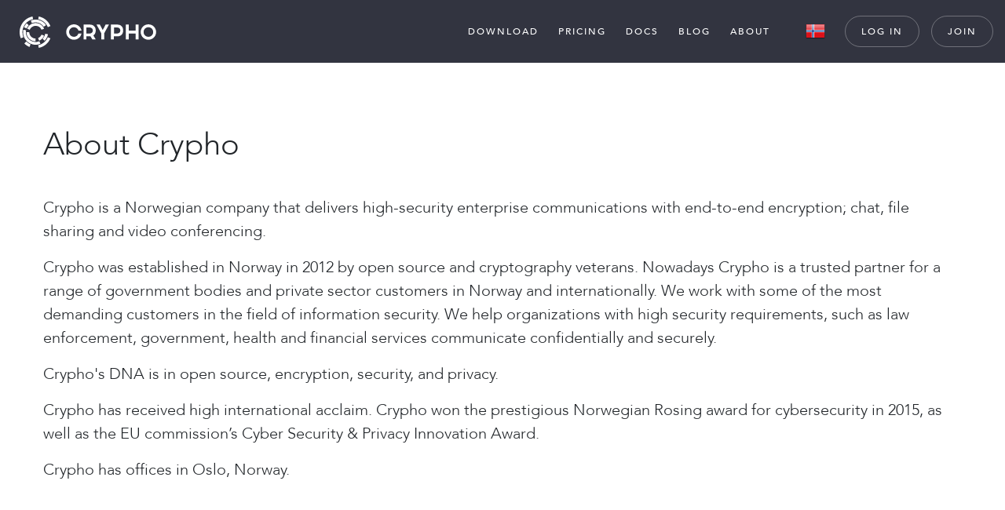

--- FILE ---
content_type: text/html
request_url: https://www.crypho.com/about/
body_size: 3064
content:
<!DOCTYPE html>
<html lang="">
  <head>
    <meta charset="utf-8">
    <meta name="viewport" content="width=device-width, initial-scale=1">
    <meta name="description" content="Crypho is high-security end-to-end encrypted enterprise communications: Video calls, audio calls, messageing and file sharing. Multiplatform">
    <meta property="og:title" content="Crypho" />
    <meta property="og:type" content="website">
    <meta property="og:description" content="Crypho is high-security end-to-end encrypted enterprise communications: Video calls, audio calls, messageing and file sharing. Multiplatform">
    <meta property="og:image" content="//www.crypho.com/img/devices3.png">
    <meta property="og:locale:alternate" content="no_No" />
    <meta itemprop="name" content=" Crypho ">
    <meta itemprop="description" content="Crypho is high-security end-to-end encrypted enterprise communications: Video calls, audio calls, messageing and file sharing. Multiplatform">
    <meta itemprop="image" content="//www.crypho.com/img/devices3.png">
    <meta name="twitter:title" content=" Crypho ">
    <meta name="twitter:description" content="Crypho is high-security end-to-end encrypted enterprise communications: Video calls, audio calls, messageing and file sharing. Multiplatform">
    <meta name="twitter:image" content="//www.crypho.com/img/devices3.png">


    <link rel="icon" href="https://www.crypho.com//favicon.ico">
    <link rel="stylesheet" href="https://www.crypho.com/css/splash.css" />
    <link rel="stylesheet" href="https://www.crypho.com/framework/css/style.css" />
    <link rel="stylesheet" href="https://www.crypho.com/css/override.css" />
    <script src="https://www.crypho.com/framework/js/jquery.min.js"></script>
		<script src="https://www.crypho.com/framework/js/bootstrap.min.js"></script>
    <script src="https://www.crypho.com/framework/js/script.js"></script>
    <script src="https://www.crypho.com/js/overrides.js"></script>

    <title>
      
        Crypho
      
    </title>
  </head>

  <body>

    
<header class="padding_top210 sticky padding_bottom145 header_6">
	<div class="action-nav padding_top20 padding_bottom20 sides15">
	
	 <a class="btn transparent_white size40 uppercase border border_white padding_sides20 semibold font12 spacing20 left10" id="login" href="https://app.crypho.com">Log in</a>
	
	 <a class="btn transparent_white size40 uppercase border border_white padding_sides20 semibold font12 spacing20 left10" id="join" href="https://app.crypho.com/signup">Join</a>
	
	</div>
<a class="open_menu white right"><i class="fa fa-bars"></i></a>
<div class="navigation_mobile type4 right">
	<a class="close_menu white"><i class="fa fa-close"></i></a>
	<div class="padding_top10 padding_bottom60 inner">
		<a href="https://www.crypho.com/" class="left80 font20 line_height70 link white">Home</a>
		<div class="hr height1 white opacity1"></div>
		
				<a href="https://www.crypho.com/download/" class="left80 font20 line_height70 link white">Download</a>
				<div class="hr height1 white opacity1"></div>
		
				<a href="https://www.crypho.com/pricing/" class="left80 font20 line_height70 link white">Pricing</a>
				<div class="hr height1 white opacity1"></div>
		
				<a href="https://www.crypho.com/documentation/" class="left80 font20 line_height70 link white">Docs</a>
				<div class="hr height1 white opacity1"></div>
		
				<a href="https://www.crypho.com/blog/" class="left80 font20 line_height70 link white">Blog</a>
				<div class="hr height1 white opacity1"></div>
		
				<a href="https://www.crypho.com/about/" class="left80 font20 line_height70 link white">About</a>
				<div class="hr height1 white opacity1"></div>
		
		<div class="hr height1 white opacity1"></div>
		<div class="top60 links">
			
				<a href="https://www.crypho.no/" class="left80">
					<img  class="flag" src="https://www.crypho.com/img/flag-no.png" alt="Norwegian" title="Norwegian " height="25"/>
				</a>
			
		</div>
	</div>
</div>


 	<a href="https://www.crypho.com/" class="logo sides25 "><img src="https://www.crypho.com/img/weblogo.svg" height="40"/></a>
 	<nav class="navigation_20 transparent padding_top20 padding_bottom20">
 					
 					
 					<a href="https://www.crypho.com/download/" class="link white semibold font12 line_height40 uppercase spacing20 sides10">
 						Download
 					</a>
 					
 					<a href="https://www.crypho.com/pricing/" class="link white semibold font12 line_height40 uppercase spacing20 sides10">
 						Pricing
 					</a>
 					
 					<a href="https://www.crypho.com/documentation/" class="link white semibold font12 line_height40 uppercase spacing20 sides10">
 						Docs
 					</a>
 					
 					<a href="https://www.crypho.com/blog/" class="link white semibold font12 line_height40 uppercase spacing20 sides10">
 						Blog
 					</a>
 					
 					<a href="https://www.crypho.com/about/" class="link white semibold font12 line_height40 uppercase spacing20 sides10">
 						About
 					</a>
 					
					
				  	<a href="https://www.crypho.no/">
				  		<img  class="flag padding_left30" src="https://www.crypho.com/img/flag-no.png" alt="Norwegian" title="Norwegian " height="25"/>
				  	</a>
				  
 	</nav>
</header>


    
<img src="" class="thumbnails" />
  <section class="padding_top80 padding_bottom80">

    <div class="container nopadding">
          <h2 class="light font40 bottom40 top80">About Crypho</h2>
          
<div class="team_1">
  <div class="bottom70 top35 font20 light">
    <p>
      Crypho is a Norwegian company that delivers high-security enterprise
      communications with end-to-end encryption; chat, file sharing and video
      conferencing.
    </p>
    <p>
      Crypho was established in Norway in 2012 by open source and cryptography
      veterans. Nowadays Crypho is a trusted partner for a range of government
      bodies and private sector customers in Norway and internationally. We work
      with some of the most demanding customers in the field of information
      security. We help organizations with high security requirements, such as
      law enforcement, government, health and financial services communicate
      confidentially and securely.
    </p>
    <p>Crypho's DNA is in open source, encryption, security, and privacy.</p>
    <p>
      Crypho has received high international acclaim. Crypho won the prestigious
      Norwegian Rosing award for cybersecurity in 2015, as well as the EU
      commission’s Cyber Security & Privacy Innovation Award.
    </p>
    <p>Crypho has offices in Oslo, Norway.</p>
  </div>
  <hr />

  <div class="bottom70 top80">
    <h2 class="font42 light">Contact support</h2>
    <div class="bottom70 top35 font20 light">
      <p>
        For customer support, visit the
        <a class="blue link semibold" href="https://www.crypho.com/contactsupport/"
          >help and customer support page.</a
        >
      </p>
    </div>
  </div>

  <div class="top80">
    <h2 class="font42 light">Contact information</h2>
    <address class="top35 font20 light dark_blue hyphens text">
      Crypho AS. C/O Techstep<br />
      Brynsalléen 4<br />
      0667 Oslo<br />
      <br />
      <br />
    </address>
    <address class="top35 font20 light dark_blue hyphens text">
      +47  23 17 23 50<br />
      <a href="mailto:krister.jensen@techstep.io" class="blue semibold">krister.jensen@techstep.io</a
      ><br />
    </address>
    <br />
    <div class="font18">
      <p>
        Crypho is a registered Norwegian company with registry number 998713781
        MVA
      </p>
    </div>
  </div>
  </div>


      
    </div>
  </section>

    
    
    
    

<footer class="footer_10 bg_dark_gray padding_top60">
  <div class="container ">
    <div class="row">

      <div class="col-lg-4 col-md-4 col-7 bottom50">
          <div><a class="brand" href="https://www.crypho.com/"><img src="https://www.crypho.com/img/logo-stacked-color-white.svg" width="100"></a></div>
          <div class="top10 font16 light white opacity7">
             <address><br />
                 Øvre Langgate 40<br/>
                 3110 TØNSBERG<br />
                 NORWAY<br />
              </address>
          </div>
        </div>

        <div class="col-lg-4 col-md-4 col-5 bottom50">
        
          
              <div class="bottom5">
                <a href="https://www.crypho.com/pricing/" class="font16 light link white opacity7">Pricing</a>
              </div>
          
              <div class="bottom5">
                <a href="https://www.crypho.com/contactsupport/" class="font16 light link white opacity7">Contact support</a>
              </div>
          
              <div class="bottom5">
                <a href="https://www.crypho.com/tos/" class="font16 light link white opacity7">Terms of Service</a>
              </div>
          
              <div class="bottom5">
                <a href="https://www.crypho.com/privacy-policy/" class="font16 light link white opacity7">Privacy policy</a>
              </div>
          
              <div class="bottom5">
                <a href="https://www.crypho.com/jobs/" class="font16 light link white opacity7">Open positions</a>
              </div>
          
              <div class="bottom5">
                <a href="https://www.crypho.com/transparency/" class="font16 light link white opacity7">Transparency report</a>
              </div>
          
              <div class="bottom5">
                <a href="https://www.crypho.com/faq/" class="font16 light link white opacity7">FAQ</a>
              </div>
          
        </div>
        
        <div class="col-lg-4 col-md-4 col-12 bottom50">
          <div class="bottom45">
            <a href="https://www.crypho.com/contactsupport" class="white link">Contact customer support</a>
            <br />
          </div>
          
<div id="mc_embed_signup">
  <form
    action="//crypho.us5.list-manage.com/subscribe/post?u=27292b6fba23fcd8e03b7eec2&amp;id=2f44f71ea3"
    method="post"
    id="mc-embedded-subscribe-form"
    name="mc-embedded-subscribe-form"
    class="validate"
    target="_blank"
    novalidate
  >
    <div id="mc_embed_signup_scroll" class="white padding_bottom10">
      Subscribe to the Crypho newsletter
    </div>
    <div class="mc-field-group input-group">
      <div id="mce-responses" class="clear">
        <div
          class="response"
          id="mce-error-response"
          style="display: none;"
        ></div>
        <div
          class="response"
          id="mce-success-response"
          style="display: none;"
        ></div>
      </div>
      
      <div style="position: absolute; left: -5000px;" aria-hidden="true">
        <input
          type="text"
          name="b_27292b6fba23fcd8e03b7eec2_2f44f71ea3"
          tabindex="-1"
          value=""
        />
      </div>
      <input
        type="text"
        value=""
        name="EMAIL"
        required
        class="light_gray right10 bottom10 input size40 width230 radius6 border border_light_gray focus_light_gray padding_sides15"
        id="mce-EMAIL"
        placeholder="Your email"
      />
      <span class="input-group-btn">
        <button
          type="submit"
          value="Subscribe"
          name="subscribe"
          id="mc-embedded-subscribe"
          class="btn size40 green radius6 font12 semibold uppercase spacing15 padding_sides15"
        >
          Subscribe
        </button>
      </span>
    </div>
  </form>
  <div class="top30 socials">
    <a
      href="https://twitter.com/getcrypho?lang=en"
      target="_blank"
      rel="nofollow noopener noreferrer"
      class="font18 link white right30"
      ><i class="fa fa-twitter"></i
    ></a>
    <a
      href="https://www.facebook.com/getcrypho/"
      target="_blank"
      rel="nofollow noopener noreferrer"
      class="font18 link white right30"
      ><i class="fa fa-facebook-square"></i
    ></a>
    <a
      href="https://www.linkedin.com/company/crypho/"
      target="_blank"
      rel="nofollow noopener noreferrer"
      class="font18 link white right30"
      ><i class="fa fa-linkedin"></i
    ></a>
  </div>
</div>


        </div>

    </div>

     
  </div>
</footer>

  </body>
</html>



--- FILE ---
content_type: text/css
request_url: https://www.crypho.com/css/splash.css
body_size: 476
content:
.splash-container {
  width: 100%;
  height: 120px;
  background-color: transparent;
  margin: 0;
  padding: 0;
  position:relative;
  overflow: hidden;

}
@font-face {
	font-style: normal;
	font-family: 'CryphoGroteskMono';
	src: local('CryphoGroteskMono-Regular'), local('CryphoGroteskMono-Regular');
  src: url('../fonts/CryphoGroteskMono-Regular.eot');
	src: url('../fonts/CryphoGroteskMono-Regular.eot?#iefix') format('embedded-opentype'),
			 url('../fonts/CryphoGroteskMono-Regular.woff2') format('woff2'),
			 url('../fonts/CryphoGroteskMono-Regular.woff') format('woff'),
			 url('../fonts/CryphoGroteskMono-Regular.ttf') format('truetype'),
			 url('../fonts/CryphoGroteskMono-Regular.svg#CryphoGroteskMono-Regular') format('svg');
}
@font-face {
	font-style: normal;
	font-family: 'CryphoGrotesk';
	src: local('CryphoGrotesk-Regular'), local('CryphoGrotesk-Regular');
  src: url('../fonts/CryphoGrotesk-Regular.eot');
	src: url('../fonts/CryphoGrotesk-Regular.eot?#iefix') format('embedded-opentype'),
			 /* url('../fonts/CryphoGrotesk-Regular.woff2') format('woff2'), */
			 url('../fonts/CryphoGrotesk-Regular.woff') format('woff'),
			 url('../fonts/CryphoGrotesk-Regular.ttf') format('truetype'),
			 url('../fonts/CryphoGrotesk-Regular.svg#CryphoGrotesk-Regular') format('svg');
}
#splash {
    font: 'CryphoGrotesk';
    padding-left: 0;
    padding-right: 0;
    margin-left: auto;
    margin-right: auto;
    display: block;
    margin: auto;
    position: absolute;
    top: 70px; left: 0; bottom: 0; right: 0;
}

@media (max-width: 599.99px) {
#splash{
  width: 100%;
  }
}


--- FILE ---
content_type: text/css
request_url: https://www.crypho.com/framework/css/style.css
body_size: 13645
content:
@import url(../css/bootstrap.min.css);
@import url(../css/normalize.css);
@import url(../css/font-awesome.min.css);
@import url(../css/aos.min.css);
@import url(../css/slick.css);
@import url(../css/slick-theme.css);
@import url(../css/framework.css);
/* Blocks layout */
body {
  font-family: Nunito Sans;
  font-weight: 400;
  font-size: 16px;
  line-height: 1.5;
  -webkit-font-smoothing: antialiased;
  /* background:#ccc;
height:10000px; */
}

header,
section {
  overflow: hidden;
}

header {
  position: relative;
}

header nav {
  position: absolute;
  top: 0;
  left: 0;
  z-index: 1000;
}

nav {
  width: 100%;
}

nav.transparent {
  background: transparent;
}

a {
  color: #2c3e50;
  cursor: pointer;
  -webkit-transition: all 0.2s;
  -o-transition: all 0.2s;
  transition: all 0.2s;
}

a:hover {
  color: #4a6580;
  text-decoration: none;
}

a:focus {
  color: #4a6580;
  text-decoration: none;
  outline: none;
}

button {
  border: none;
  outline: none !important;
  -webkit-transition: all 0.2s;
  -o-transition: all 0.2s;
  transition: all 0.2s;
}

.btn.focus,
.btn:focus {
  -webkit-box-shadow: none;
  box-shadow: none;
}

input,
textarea {
  border: 0;
  outline: none;
  background: transparent;
  color: #2c3e50;
  resize: none;
}

label {
  font-weight: 400;
  cursor: pointer;
}

h1 {
  margin: 0 auto;
  font-size: 82px;
  line-height: 92px;
  font-weight: 300;
  font-family: Nunito;
}

h1,
h2 {
  -webkit-margin-before: 0;
  -webkit-margin-after: 0;
}

b,
strong {
  font-weight: 600;
}

.alert {
  display: none;
  position: fixed;
  top: 50px;
  left: 50%;
  -webkit-transform: translateX(-50%);
  -ms-transform: translateX(-50%);
  transform: translateX(-50%);
  width: 100%;
  max-width: 970px;
  z-index: 2000;
}

.alert-dismissable .close,
.alert-dismissible .close {
  top: 0;
}

.container {
  position: relative;
}

/* Header 2 */
.header_2 {
  background: #111111 url(../i/header_2_bg.jpg) no-repeat 50% 50%;
  background-size: cover;
}

@media (-webkit-min-device-pixel-ratio: 1.25),
  (-o-min-device-pixel-ratio: 5/4),
  (min-resolution: 120dpi) {
  .header_2 {
    background-image: url(../i/header_2_bg_2x.jpg);
  }
}

.header_2 .form2 input:focus {
  border-color: rgba(255, 255, 255, 0.7);
}

/* Header 3 */
.header_3 .video .poster {
  background-image: url(../i/demo_images/header_3_video_poster.jpg);
}

@media (-webkit-min-device-pixel-ratio: 1.25),
  (-o-min-device-pixel-ratio: 5/4),
  (min-resolution: 120dpi) {
  .header_3 .video .poster {
    background-image: url(../i/demo_images/header_3_video_poster_x2.jpg);
  }
}

/* Header 4 */
.header_4 {
  background: #fff2f2;
}

.header_4 .slider .video .poster.poster1 {
  background-image: url(../i/demo_images/header_4_video_poster.jpg);
}

@media (-webkit-min-device-pixel-ratio: 1.25),
  (-o-min-device-pixel-ratio: 5/4),
  (min-resolution: 120dpi) {
  .header_4 .slider .video .poster.poster1 {
    background-image: url(../i/demo_images/header_4_video_poster_x2.jpg);
  }
}

.header_4 .slider .video .poster.poster2 {
  background-image: url(../i/demo_images/header_4_video_poster.jpg);
}

@media (-webkit-min-device-pixel-ratio: 1.25),
  (-o-min-device-pixel-ratio: 5/4),
  (min-resolution: 120dpi) {
  .header_4 .slider .video .poster.poster2 {
    background-image: url(../i/demo_images/header_4_video_poster_x2.jpg);
  }
}

.header_4 .slider .slick-arrow {
  top: 160px;
}

/* Header 5 */
.header_5 .block_with_border {
  border-left: 1px solid #c1cecf;
  border-right: 1px solid #c1cecf;
}

/* Header 6 */
.header_6 {
  background: #121314 url(../i/header_6_bg.jpg) 50% 50%;
  background-size: cover;
}

@media (-webkit-min-device-pixel-ratio: 1.25),
  (-o-min-device-pixel-ratio: 5/4),
  (min-resolution: 120dpi) {
  .header_6 {
    background-image: url(../i/header_6_bg_2x.jpg);
  }
}

.header_6 .play_popup_video {
  display: block;
  position: relative;
  height: 120px;
  line-height: 120px;
  width: 120px;
  -webkit-border-radius: 50%;
  -moz-border-radius: 50%;
  border-radius: 50%;
  font-size: 30px;
}

.header_6 .play_popup_video .fa {
  position: absolute;
  top: 50%;
  left: 50%;
  -webkit-transform: translate(-25%, -50%);
  -ms-transform: translate(-25%, -50%);
  transform: translate(-25%, -50%);
}

/* Header 7 */
.header_7 {
  background: #ffffff;
  overflow: hidden;
}

.header_7_bg {
  position: absolute;
}

/* Header 8 */
.header_8 {
  background: #121114 url(../i/header_8_bg.jpg) 50% 50%;
  background-size: cover;
}

@media (-webkit-min-device-pixel-ratio: 1.25),
  (-o-min-device-pixel-ratio: 5/4),
  (min-resolution: 120dpi) {
  .header_8 {
    background-image: url(../i/header_8_bg_2x.jpg);
  }
}

.header_8 .logo {
  display: block;
}

/* Header 9 */
.header_9 form input {
  -webkit-transition: border-color 0.2s;
  -o-transition: border-color 0.2s;
  transition: border-color 0.2s;
}

.header_9 form input:focus {
  border-color: #2b48e7;
}

/* Header 10 */
.header_10 {
  background: #3f3e3c url(../i/header_10_bg.jpg) 50% 50%;
  background-size: cover;
}

@media (-webkit-min-device-pixel-ratio: 1.25),
  (-o-min-device-pixel-ratio: 5/4),
  (min-resolution: 120dpi) {
  .header_10 {
    background-image: url(../i/header_10_bg_2x.jpg);
  }
}

.header_10 .videos a {
  display: block;
}

.header_10 .videos a:hover,
.header_10 .videos a:focus {
  opacity: 0.8;
}

.header_10 .videos .image {
  background: #000000;
}

.header_10 .videos .image img {
  -webkit-transition: opacity 0.2s;
  -o-transition: opacity 0.2s;
  transition: opacity 0.2s;
}

.header_10 .videos .fa-play {
  position: absolute;
  left: 50%;
  top: 50%;
  -webkit-transform: translate(-50%, -50%);
  -ms-transform: translate(-50%, -50%);
  transform: translate(-50%, -50%);
}

/* Header 11 */
.header_11 {
  background: #e0f4ee;
  overflow: hidden;
}

.header_11 .bg {
  position: absolute;
  left: 0;
  top: 125px;
  bottom: 0;
}

.header_11 .inner .link {
  display: block;
}

/* Header 12 */
.header_12 {
  background: #0f0f10 url(../i/header_12_bg.jpg) 50% 50%;
  background-size: cover;
}

@media (-webkit-min-device-pixel-ratio: 1.25),
  (-o-min-device-pixel-ratio: 5/4),
  (min-resolution: 120dpi) {
  .header_12 {
    background-image: url(../i/header_12_bg_2x.jpg);
  }
}

.header_12 .bg {
  position: absolute;
  top: 0px;
  right: 0px;
}

/* Header 13 */
.header_13 {
  background: #2b48e7 url(../i/header_13_bg.jpg) 50% 100%;
  background-size: cover;
}

@media (-webkit-min-device-pixel-ratio: 1.25),
  (-o-min-device-pixel-ratio: 5/4),
  (min-resolution: 120dpi) {
  .header_13 {
    background-image: url(../i/header_13_bg_2x.jpg);
  }
}

/* Header 14 */
.header_14 {
  background: #161518 url(../i/header_14_bg.jpg) 50% 100%;
  background-size: cover;
}

@media (-webkit-min-device-pixel-ratio: 1.25),
  (-o-min-device-pixel-ratio: 5/4),
  (min-resolution: 120dpi) {
  .header_14 {
    background-image: url(../i/header_14_bg_2x.jpg);
  }
}

.header_14 form .btn i {
  position: relative;
  top: 3px;
}

.header_14 form .separate {
  position: relative;
}

.header_14 form .separate:before {
  content: " ";
  width: 100%;
  position: absolute;
  left: 0;
  top: 50%;
  border-bottom: 1px solid #e7e7e7;
}

.header_14 form .separate span {
  position: relative;
  background: #ffffff;
  z-index: 1;
}

/* Header 15 */
.header_15 .blocks .block_with_border {
  border-left: 1px solid #dcdcdc;
  border-right: 1px solid #dcdcdc;
}

/* Header 16 */
.header_16 {
  background: #141414 url(../i/header_16_bg.jpg) 50% 100%;
  background-size: cover;
  overflow: hidden;
}

@media (-webkit-min-device-pixel-ratio: 1.25),
  (-o-min-device-pixel-ratio: 5/4),
  (min-resolution: 120dpi) {
  .header_16 {
    background-image: url(../i/header_16_bg_2x.jpg);
  }
}

.header_16 .bg {
  position: absolute;
  top: 0;
  left: 0;
  max-height: 100%;
}

/* Header 18 */
.header_18 {
  background: #16121c url(../i/header_18_bg.jpg) 50% 100%;
  background-size: cover;
}

@media (-webkit-min-device-pixel-ratio: 1.25),
  (-o-min-device-pixel-ratio: 5/4),
  (min-resolution: 120dpi) {
  .header_18 {
    background-image: url(../i/header_18_bg_2x.jpg);
  }
}

/* Header 19 */
.header_19 {
  overflow: hidden;
}

.header_19 .logo {
  z-index: 1001;
}

.header_19 .slider {
  margin-bottom: 0;
}

.header_19 .slick-slide img {
  display: inline-block;
}

.header_19 .slick-dots {
  width: 20px;
  height: auto;
  left: 53px;
  bottom: 0;
  top: 0;
  display: -webkit-box;
  display: -webkit-flex;
  display: -moz-box;
  display: -ms-flexbox;
  display: flex;
  -webkit-flex-direction: column;
  -moz-flex-direction: column;
  -ms-flex-direction: column;
  -webkit-box-orient: vertical;
  -webkit-box-direction: normal;
  flex-direction: column;
  -webkit-justify-content: center;
  -moz-justify-content: center;
  -ms-justify-content: center;
  -webkit-box-pack: center;
  -ms-flex-pack: center;
  justify-content: center;
  -webkit-align-items: center;
  -moz-align-items: center;
  -ms-align-items: center;
  -webkit-box-align: center;
  -ms-flex-align: center;
  align-items: center;
}

.header_19 .slick-dots li {
  margin: 5px auto;
}

.header_19 .slick-dots li button {
  background: transparent;
  border-color: #2c3e50;
}

.header_19 .slick-dots li.slick-active button {
  background: #2c3e50;
}

/* Header 20 */
.header_20 .header_20_link:hover {
  opacity: 0.7;
}

/* Header 22 */
.header_22 nav {
  background: rgba(0, 0, 0, 0.5);
}

/* Navigation Mobile */
.navigation_mobile {
  display: none;
  position: fixed;
  top: 0px;
  left: -40px;
  height: 100%;
  width: 0px;
  overflow-x: hidden;
  overflow-y: auto;
  z-index: 1000;
  background: #000000;
  -webkit-transition: width 0.2s;
  -o-transition: width 0.2s;
  transition: width 0.2s;
}

.navigation_mobile.opened {
  left: 0px;
  width: 320px;
}

.navigation_mobile.opened .close_menu {
  display: block;
}

.open_menu,
.close_menu {
  display: none;
  top: 20px;
  width: 40px;
  height: 40px;
  color: #2c3e50;
  font-size: 20px;
  line-height: 40px;
  text-align: center;
  z-index: 990;
}

.open_menu.visible,
.close_menu.visible {
  display: block;
}

.open_menu.white,
.close_menu.white {
  color: #ffffff !important;
}

.open_menu.blue,
.close_menu.blue {
  color: #2b48e7 !important;
}

.open_menu.right,
.close_menu.right {
  left: auto;
  right: 20px;
}

.open_menu {
  position: fixed;
  left: 20px;
}

.close_menu {
  right: 20px;
  position: absolute;
}

/* Navigation 3 */
.navigation_3 form button {
  background: transparent;
}

/* Navigation 6 */
.navigation_6 .nav_logo {
  color: #141414;
}

.navigation_6 .dropdown-menu {
  margin-top: 10px;
}

/* Navigation 7 */
.navigation_7 .nav_logo {
  color: #141414;
  position: absolute;
  top: 0;
  left: 50%;
  -webkit-transform: translate(-50%, 0);
  -ms-transform: translate(-50%, 0);
  transform: translate(-50%, 0);
}

/* Navigation 8 */
.navigation_8.with_border {
  border-bottom: 1px solid #e7e7e7;
}

/* Navigation 10 */
.navigation_10 .nav_logo {
  position: absolute;
  top: 0;
  left: 50%;
  -webkit-transform: translate(-50%, 0);
  -ms-transform: translate(-50%, 0);
  transform: translate(-50%, 0);
  color: #141414;
}

.navigation_10 form {
  border: 2px solid rgba(0, 0, 0, 0.3);
  -webkit-transition: all 0.2s;
  -o-transition: all 0.2s;
  transition: all 0.2s;
}

.navigation_10 form.focused {
  border: 2px solid rgba(0, 0, 0, 0.8);
}

.navigation_10 form button {
  background: transparent;
}

.navigation_10 form input {
  padding: 0;
}

/* Navigation 11 */
.navigation_11 .search {
  border: 1px solid rgba(255, 255, 255, 0.3);
  -webkit-border-radius: 20px;
  -moz-border-radius: 20px;
  border-radius: 20px;
  -webkit-transition: all 0.2s;
  -o-transition: all 0.2s;
  transition: all 0.2s;
}

.navigation_11 .search.focused {
  border-color: rgba(255, 255, 255, 0.7);
}

.navigation_11 .search button {
  padding: 0;
  background: transparent;
}

.navigation_11 .nav_logo {
  position: absolute;
  top: 0;
  left: 50%;
  -webkit-transform: translate(-50%, 0);
  -ms-transform: translate(-50%, 0);
  transform: translate(-50%, 0);
}

/* Navigation 12 */
.navigation_12 .nav_logo {
  position: absolute;
  top: 0;
  left: 50%;
  -webkit-transform: translate(-50%, 0);
  -ms-transform: translate(-50%, 0);
  transform: translate(-50%, 0);
}

/* Navigation 13 */
.navigation_13 .link {
  display: inline-block;
  vertical-align: middle;
  border-bottom: 2px solid transparent;
}

.navigation_13 .link:hover {
  opacity: 1;
  border-bottom-color: #ff0000;
}

/* Navigation 14 */
.navigation_14 .nav_logo {
  position: absolute;
  top: 0;
  left: 50%;
  -webkit-transform: translate(-50%, 0);
  -ms-transform: translate(-50%, 0);
  transform: translate(-50%, 0);
}

/* Navigation 18 */
.navigation_18 form {
  border: 1px solid rgba(255, 255, 255, 0.3);
  -webkit-transition: all 0.2s;
  -o-transition: all 0.2s;
  transition: all 0.2s;
}

.navigation_18 form.focused {
  border: 1px solid rgba(255, 255, 255, 0.8);
}

.navigation_18 form button {
  background: transparent;
  padding: 0;
}

.navigation_18 form input {
  padding: 0;
}

/* Navigation 20 */
.navigation_20 .btn {
  border-color: rgba(255, 255, 255, 0.3);
}

.navigation_20 .btn:hover,
.navigation_20 .btn:focus {
  border-color: white;
}

/* Content 5 */
.content_5 {
  background: #141617 url(../i/content_5_bg.jpg) 50% 50%;
  background-size: cover;
}

@media (-webkit-min-device-pixel-ratio: 1.25),
  (-o-min-device-pixel-ratio: 5/4),
  (min-resolution: 120dpi) {
  .content_5 {
    background-image: url(../i/content_5_bg_2x.jpg);
  }
}

/* Content 6 */
.content_6 {
  background: #141617 url(../i/content_6_bg.jpg) 50% 50%;
  background-size: cover;
}

@media (-webkit-min-device-pixel-ratio: 1.25),
  (-o-min-device-pixel-ratio: 5/4),
  (min-resolution: 120dpi) {
  .content_6 {
    background-image: url(../i/content_6_bg_2x.jpg);
  }
}

/* Content 12 */
.content_12 {
  background: #1b1a1c url(../i/content_12_bg.jpg) 50% 50%;
  background-size: cover;
}

@media (-webkit-min-device-pixel-ratio: 1.25),
  (-o-min-device-pixel-ratio: 5/4),
  (min-resolution: 120dpi) {
  .content_12 {
    background-image: url(../i/content_12_bg_2x.jpg);
  }
}

/* Content 13 */
.content_13 .inner {
  border: 1px solid #e7e7e7;
}

/* Content 14 */
.content_14 {
  background: #1b1a1c url(../i/content_14_bg.jpg) 50% 50%;
  background-size: cover;
}

@media (-webkit-min-device-pixel-ratio: 1.25),
  (-o-min-device-pixel-ratio: 5/4),
  (min-resolution: 120dpi) {
  .content_14 {
    background-image: url(../i/content_14_bg_2x.jpg);
  }
}

.content_14 .inner {
  border: 1px solid rgba(255, 255, 255, 0.3);
}

/* Content 15 */
.content_15 {
  background: #1b1a1c url(../i/content_15_bg.jpg) 50% 50%;
  background-size: cover;
}

@media (-webkit-min-device-pixel-ratio: 1.25),
  (-o-min-device-pixel-ratio: 5/4),
  (min-resolution: 120dpi) {
  .content_15 {
    background-image: url(../i/content_15_bg_2x.jpg);
  }
}

/* Content 17 */
.content_17 .block_right {
  border: 1px solid #153825;
}

.content_17 p {
  margin-bottom: 30px;
}

/* Content 18 */
.content_18 .opening_tabs .tab_opener {
  margin: 0;
}

.content_18 .opening_tabs .tab_opener .fa:before {
  content: "\f105";
  color: #2b48e7;
}

.content_18 .opening_tabs .tab_opener.opened .fa:before {
  content: "\f107";
  color: #95a5a6;
}

.content_18 .opening_tabs .tab_text {
  border-bottom: 1px solid #e7e7e7;
}

.content_18 .opening_tabs .tab_text:last-child {
  border: none;
}

/* Content 20 */
.content_20 .content_20_line {
  position: absolute;
  top: 0;
  left: 19px;
  width: 2px;
  height: 100%;
  background: #dfe4e4;
}

.content_20 .video_block .fa {
  position: absolute;
  top: 50%;
  left: 50%;
  margin: -15px 0px 0px -8px;
}

/* Content 22 */
.content_22 .slick-prev,
.content_22 .slick-next {
  width: 50px;
  height: 300px;
  top: 50%;
  margin-top: -150px;
  -webkit-border-radius: 6px;
  -moz-border-radius: 6px;
  border-radius: 6px;
  z-index: 1;
}

.content_22 .slick-prev:hover,
.content_22 .slick-prev:focus,
.content_22 .slick-next:hover,
.content_22 .slick-next:focus {
  opacity: 1;
  background: #ecf0f1;
}

.content_22 .slick-prev:hover:before,
.content_22 .slick-prev:focus:before,
.content_22 .slick-next:hover:before,
.content_22 .slick-next:focus:before {
  color: #ffffff;
}

.content_22 .slick-dots li button {
  border-color: #cacaca;
  opacity: 1;
}

.content_22 .slick-dots li button:hover,
.content_22 .slick-dots li button:focus {
  opacity: 0.7;
}

.content_22 .slick-dots li.slick-active button {
  border-color: #141414;
  background: #141414;
}

.content_22 .slick-dots li.slick-active button:hover,
.content_22 .slick-dots li.slick-active button:focus {
  opacity: 1;
}

/* Content 23 */
.content_23 .content_23_slider_nav img {
  margin-bottom: 28px;
  cursor: pointer;
}

.content_23 .content_23_slider_nav .slick-slide {
  opacity: 0.3;
  -webkit-transition: opacity 0.2s;
  -o-transition: opacity 0.2s;
  transition: opacity 0.2s;
}

.content_23 .content_23_slider_nav .slick-slide.slick-current,
.content_23 .content_23_slider_nav .slick-slide:hover {
  opacity: 1;
}

/* Content 24 */
.content_24 .video {
  height: 433px;
}

.content_24 .video .poster {
  background-image: url(../i/demo_images/content_24_poster.jpg);
}

@media (-webkit-min-device-pixel-ratio: 1.25),
  (-o-min-device-pixel-ratio: 5/4),
  (min-resolution: 120dpi) {
  .content_24 .video .poster {
    background-image: url(../i/demo_images/content_24_poster_2x.jpg);
  }
}

/* Content 25 */
.content_25 {
  background: #d1d3cd url(../i/content_25_bg.jpg) 50% 50%;
  background-size: cover;
}

@media (-webkit-min-device-pixel-ratio: 1.25),
  (-o-min-device-pixel-ratio: 5/4),
  (min-resolution: 120dpi) {
  .content_25 {
    background-image: url(../i/content_25_bg_2x.jpg);
  }
}

.content_25 .play_popup_video {
  display: block;
  position: absolute;
  top: 50%;
  left: 50%;
  margin: -60px 0 0 -60px;
  height: 120px;
  line-height: 120px;
  width: 120px;
  -webkit-border-radius: 50%;
  -moz-border-radius: 50%;
  border-radius: 50%;
  font-size: 30px;
  color: #141414;
}

.content_25 .play_popup_video .fa {
  position: absolute;
  top: 50%;
  left: 50%;
  -webkit-transform: translate(-25%, -50%);
  -ms-transform: translate(-25%, -50%);
  transform: translate(-25%, -50%);
}

.content_25 .pause_background_video {
  display: block;
  height: 60px;
  line-height: 60px;
  width: 60px;
  -webkit-border-radius: 50%;
  -moz-border-radius: 50%;
  border-radius: 50%;
  font-size: 20px;
  position: absolute;
  top: 30px;
  right: 30px;
}

.content_25 .background_video {
  position: absolute;
  top: 0;
  left: 0;
  right: 0;
  bottom: 0;
  display: none;
}

.content_25 .background_video video {
  height: 100%;
  margin: 0 auto;
}

/* Content 26 */
.content_26 .video .poster {
  background-image: url(../i/demo_images/content_26_poster.jpg);
}

@media (-webkit-min-device-pixel-ratio: 1.25),
  (-o-min-device-pixel-ratio: 5/4),
  (min-resolution: 120dpi) {
  .content_26 .video .poster {
    background-image: url(../i/demo_images/content_26_poster_2x.jpg);
  }
}

/* Content 27 */
.content_27 .video {
  height: 433px;
}

.content_27 .video .poster {
  background-image: url(../i/demo_images/content_27_poster.jpg);
}

@media (-webkit-min-device-pixel-ratio: 1.25),
  (-o-min-device-pixel-ratio: 5/4),
  (min-resolution: 120dpi) {
  .content_27 .video .poster {
    background-image: url(../i/demo_images/content_27_poster_2x.jpg);
  }
}

.content_27 .slider .slick-arrow {
  top: 0;
  margin: 0;
  height: 100%;
  -webkit-border-radius: 6px;
  -moz-border-radius: 6px;
  border-radius: 6px;
  width: 50px;
  z-index: 10;
}

.content_27 .slider .slick-arrow:hover {
  background: rgba(255, 255, 255, 0.1);
}

.content_27 .slider .slick-arrow:hover:before {
  color: #141414;
}

.content_27 .slider .slick-prev {
  left: -50px;
}

.content_27 .slider .slick-next {
  right: -50px;
}

.content_27 .slider .slide .image img {
  -webkit-transition: opacity 0.2s;
  -o-transition: opacity 0.2s;
  transition: opacity 0.2s;
}

.content_27 .slider .slide .image:hover img,
.content_27 .slider .slide .image:focus img {
  opacity: 1;
}

.content_27 .slider .slide .image .fa {
  position: absolute;
  top: 50%;
  left: 50%;
  margin: -15px 0 0 -8px;
}

/* Content 30 */
.content_30 .block {
  border: 1px solid #e7e7e7;
}

/* Content 31 */
.content_31 .slider .slide {
  border: 1px solid #e7e7e7;
}

/* Content 32 */
.content_32 .block {
  border: 1px solid #e7e7e7;
}

/* Content 33 */
.content_33 .block {
  border: 1px solid #373737;
}

/* Content 36 */
.content_36 .block {
  background: #ecf0f1;
}

/* Content 37 */
.content_37 {
  background: #141414 url(../i/content_37_bg.jpg) 50% 50%;
  background-size: cover;
}

@media (-webkit-min-device-pixel-ratio: 1.25),
  (-o-min-device-pixel-ratio: 5/4),
  (min-resolution: 120dpi) {
  .content_37 {
    background-image: url(../i/content_37_bg_2x.jpg);
  }
}

.content_37 .block {
  border: 1px solid rgba(255, 255, 255, 0.1);
}

/* Content 38 */
.content_38 .block_left .column .row_bordered {
  border-bottom: 1px solid #e7e7e7;
}

/* Content 39 */
.content_39 .scrolling_holder {
  overflow-y: auto;
}

.content_39 .scrolling_holder .bg {
  background: #ecf0f1;
}

.content_39 .scrolling_holder .first_column .bg {
  border-top-left-radius: 4px;
  border-bottom-left-radius: 4px;
}

.content_39 .scrolling_holder .last_column .bg {
  border-top-right-radius: 4px;
  border-bottom-right-radius: 4px;
}

/* Content 40 */
.content_40 #copy_from_me {
  background: #ecf0f1;
  font-family: Courier New;
}

.content_40 #copy_from_me .overflow {
  overflow: auto;
}

/* Feature 3 */
.feature_3 .block {
  border: 1px solid #e7e7e7;
}

/* Feature 4 */
.feature_4 {
  background: #141414 url(../i/feature_4_bg.jpg) 50% 50%;
  background-size: cover;
}

@media (-webkit-min-device-pixel-ratio: 1.25),
  (-o-min-device-pixel-ratio: 5/4),
  (min-resolution: 120dpi) {
  .feature_4 {
    background-image: url(../i/feature_4_bg_2x.jpg);
  }
}

.feature_4 .block {
  border: 1px solid rgba(255, 255, 255, 0.3);
}

/* Feature 5 */
.feature_5 .block img {
  border-top-left-radius: 10px;
  border-top-right-radius: 10px;
}

/* Feature 6 */
.feature_6 {
  background: #141414 url(../i/feature_6_bg.jpg) 50% 50%;
  background-size: cover;
}

@media (-webkit-min-device-pixel-ratio: 1.25),
  (-o-min-device-pixel-ratio: 5/4),
  (min-resolution: 120dpi) {
  .feature_6 {
    background-image: url(../i/feature_6_bg_2x.jpg);
  }
}

.feature_6 .block_green {
  border: 1px solid rgba(24, 201, 103, 0.2);
}

/* Feature 10 */
.feature_10 .video .poster {
  background-image: url(../i/demo_images/feature_10_video_poster.jpg);
}

@media (-webkit-min-device-pixel-ratio: 1.25),
  (-o-min-device-pixel-ratio: 5/4),
  (min-resolution: 120dpi) {
  .feature_10 .video .poster {
    background-image: url(../i/demo_images/feature_10_video_poster_2x.jpg);
  }
}

/* Feature 11 */
.feature_11 {
  overflow: hidden;
}

.feature_11 .bg {
  bottom: 0;
}

/* Feature 12 */
.feature_12 {
  background: #141414 url(../i/feature_12_bg.jpg) 50% 50%;
  background-size: cover;
}

@media (-webkit-min-device-pixel-ratio: 1.25),
  (-o-min-device-pixel-ratio: 5/4),
  (min-resolution: 120dpi) {
  .feature_12 {
    background-image: url(../i/feature_12_bg_2x.jpg);
  }
}

/* Feature 17 */
.feature_17 {
  background: #141414 url(../i/feature_17_bg.jpg) 50% 50%;
  background-size: cover;
}

@media (-webkit-min-device-pixel-ratio: 1.25),
  (-o-min-device-pixel-ratio: 5/4),
  (min-resolution: 120dpi) {
  .feature_17 {
    background-image: url(../i/feature_17_bg_2x.jpg);
  }
}

/* Feature 19 */
.feature_19 {
  background: #141414 url(../i/feature_19_bg.jpg) 50% 50%;
  background-size: cover;
  overflow: hidden;
}

@media (-webkit-min-device-pixel-ratio: 1.25),
  (-o-min-device-pixel-ratio: 5/4),
  (min-resolution: 120dpi) {
  .feature_19 {
    background-image: url(../i/feature_19_bg_2x.jpg);
  }
}

.feature_19 .bg {
  top: 0;
  right: 660px;
}

.feature_19 .feature_19_menu {
  z-index: 10;
}

.feature_19 .feature_19_menu a {
  display: inline-block;
}

.feature_19 .feature_19_menu .slick-current .fa {
  color: #18c967;
  opacity: 1;
}

/* Feature 20 */
.feature_20 {
  overflow: hidden;
}

.feature_20 .bg {
  top: 0;
  left: 800px;
}

/* Feature 21 */
.feature_21 {
  background: #141414 url(../i/feature_21_bg.jpg) 50% 50%;
  background-size: cover;
}

@media (-webkit-min-device-pixel-ratio: 1.25),
  (-o-min-device-pixel-ratio: 5/4),
  (min-resolution: 120dpi) {
  .feature_21 {
    background-image: url(../i/feature_21_bg_2x.jpg);
  }
}

/* Feature 23 */
.feature_23 .video .poster {
  background-image: url(../i/demo_images/feature_23_poster.jpg);
}

@media (-webkit-min-device-pixel-ratio: 1.25),
  (-o-min-device-pixel-ratio: 5/4),
  (min-resolution: 120dpi) {
  .feature_23 .video .poster {
    background-image: url(../i/demo_images/feature_23_poster_2x.jpg);
  }
}

/* Feature 24 */
.feature_24 .video .poster {
  background-image: url(../i/demo_images/feature_24_poster.jpg);
}

@media (-webkit-min-device-pixel-ratio: 1.25),
  (-o-min-device-pixel-ratio: 5/4),
  (min-resolution: 120dpi) {
  .feature_24 .video .poster {
    background-image: url(../i/demo_images/feature_24_poster_2x.jpg);
  }
}

/* Feature 25 */
.feature_25 {
  background: #2b48e7 url(../i/feature_25_bg.jpg) 50% 100%;
  background-size: cover;
}

@media (-webkit-min-device-pixel-ratio: 1.25),
  (-o-min-device-pixel-ratio: 5/4),
  (min-resolution: 120dpi) {
  .feature_25 {
    background-image: url(../i/feature_25_bg_2x.jpg);
  }
}

/* Feature 28 */
.feature_28 {
  background: #e0f4ee;
}

/* Feature 29 */
.feature_29 {
  background: #141414 url(../i/feature_29_bg.jpg) 50% 50%;
  background-size: cover;
}

@media (-webkit-min-device-pixel-ratio: 1.25),
  (-o-min-device-pixel-ratio: 5/4),
  (min-resolution: 120dpi) {
  .feature_29 {
    background-image: url(../i/feature_29_bg_2x.jpg);
  }
}

.feature_29 .slick-dots {
  left: 0;
  bottom: auto;
  top: 50%;
  width: 20px;
  margin-top: -35px;
}

/* Form 1 */
.form_1 {
  background: #141414 url(../i/form_1_bg.jpg) 50% 50%;
  background-size: cover;
}

@media (-webkit-min-device-pixel-ratio: 1.25),
  (-o-min-device-pixel-ratio: 5/4),
  (min-resolution: 120dpi) {
  .form_1 {
    background-image: url(../i/form_1_bg_2x.jpg);
  }
}

/* Form 2 */
.form_2 {
  overflow: hidden;
}

.form_2 .bg {
  top: 0;
}

/* Form 3 */
.form_3 .buttons span {
  vertical-align: top;
}

/* Form 4 */
.form_4 {
  background: #141414 url(../i/form_4_bg.jpg) 50% 50%;
  background-size: cover;
}

@media (-webkit-min-device-pixel-ratio: 1.25),
  (-o-min-device-pixel-ratio: 5/4),
  (min-resolution: 120dpi) {
  .form_4 {
    background-image: url(../i/form_4_bg_2x.jpg);
  }
}

.form_4 form .form_4_menu {
  position: relative;
}

.form_4 form .form_4_menu:after {
  content: "";
  display: block;
  width: 100%;
  border-bottom: 1px solid #e7e7e7;
  position: absolute;
  left: 0;
  bottom: 3px;
  z-index: 1;
}

.form_4 form .form_4_menu a {
  width: 50%;
  margin-bottom: 3px;
}

.form_4 form .form_4_menu a:after {
  content: "";
  display: block;
  width: 0%;
  height: 3px;
  background: #141414;
  position: absolute;
  right: 0;
  bottom: -3px;
  -webkit-transition: width 0.2s;
  -o-transition: width 0.2s;
  transition: width 0.2s;
  z-index: 10000;
}

.form_4 form .form_4_menu a:last-child:after {
  left: 0;
  right: auto;
}

.form_4 form .form_4_menu a.slick-current:after {
  width: 100%;
}

.form_4 form .separate {
  position: relative;
}

.form_4 form .separate:before {
  content: " ";
  width: 100%;
  position: absolute;
  left: 0;
  top: 50%;
  border-bottom: 1px solid #95a5a6;
  opacity: 0.3;
}

.form_4 form .separate span {
  position: relative;
  background: #ffffff;
  z-index: 1;
}

/* Form 6 */
.form_6 {
  background: #141414 url(../i/form_6_bg.jpg) 50% 50%;
  background-size: cover;
}

@media (-webkit-min-device-pixel-ratio: 1.25),
  (-o-min-device-pixel-ratio: 5/4),
  (min-resolution: 120dpi) {
  .form_6 {
    background-image: url(../i/form_6_bg_2x.jpg);
  }
}

/* Form 7 */
.form_7 {
  background: #141414 url(../i/form_7_bg.jpg) 50% 50%;
  background-size: cover;
}

@media (-webkit-min-device-pixel-ratio: 1.25),
  (-o-min-device-pixel-ratio: 5/4),
  (min-resolution: 120dpi) {
  .form_7 {
    background-image: url(../i/form_7_bg_2x.jpg);
  }
}

.form_7 .block_right {
  border: 1px solid #153825;
}

/* Form 8 */
.form_8 {
  background: #141414 url(../i/form_8_bg.jpg) 50% 50%;
  background-size: cover;
}

@media (-webkit-min-device-pixel-ratio: 1.25),
  (-o-min-device-pixel-ratio: 5/4),
  (min-resolution: 120dpi) {
  .form_8 {
    background-image: url(../i/form_8_bg_2x.jpg);
  }
}

/* Form 10 */
.form_10 .input {
  border-top-right-radius: 0px;
  border-bottom-right-radius: 0px;
}

.form_10 .btn {
  color: #2b48e7;
  border-top-left-radius: 0px;
  border-bottom-left-radius: 0px;
}

/* Form 11 */
.form_11 .inner {
  border: 1px solid #e7e7e7;
}

/* Form 13 */
.form_13 .form_block {
  border: 1px solid #e7e7e7;
  -webkit-transition: all 0.2s;
  -o-transition: all 0.2s;
  transition: all 0.2s;
}

.form_13 .form_block.disabled {
  background: #f8f9f9;
  border-color: #f8f9f9;
}

.form_13 .form_block .radio:before {
  background: #fff;
}

.form_13 .form_block .input {
  -webkit-transition: all 0.2s;
  -o-transition: all 0.2s;
  transition: all 0.2s;
}

.form_13 .form_block .input:disabled {
  background: #ecf0f1;
  border-color: #ecf0f1;
}

.form_13 .form_block #form_13_card_holder .fa {
  position: absolute;
  top: 0;
  right: 15px;
}

.form_13 .form_block #form_13_card_holder.focused .fa {
  color: #18c967;
}

.form_13 .form_block .icons {
  top: 25px;
  right: 30px;
  color: #dfe4e4;
  line-height: 1;
}

/* Form 14 */
.form_14 form {
  background: #f8f9f9;
}

.form_14 form .input {
  background: #ffffff;
}

.form_14 form .is_valid_icon {
  top: 0;
  right: 15px;
}

/* Form 15 */
.form_15 {
  background: #141414 url(../i/form_15_bg.jpg) 50% 50%;
  background-size: cover;
}

@media (-webkit-min-device-pixel-ratio: 1.25),
  (-o-min-device-pixel-ratio: 5/4),
  (min-resolution: 120dpi) {
  .form_15 {
    background-image: url(../i/form_15_bg_2x.jpg);
  }
}

.form_15 form .form_15_menu {
  position: relative;
}

.form_15 form .form_15_menu:after {
  content: "";
  display: block;
  width: 100%;
  border-bottom: 1px solid #e7e7e7;
  position: absolute;
  left: 0;
  bottom: 3px;
  z-index: 1;
}

.form_15 form .form_15_menu a {
  width: 50%;
  margin-bottom: 3px;
}

.form_15 form .form_15_menu a:after {
  content: "";
  display: block;
  width: 0%;
  height: 3px;
  background: #141414;
  position: absolute;
  right: 0;
  bottom: -3px;
  -webkit-transition: width 0.2s;
  -o-transition: width 0.2s;
  transition: width 0.2s;
  z-index: 10000;
}

.form_15 form .form_15_menu a:last-child:after {
  left: 0;
  right: auto;
}

.form_15 form .form_15_menu a.slick-current {
  color: #141414;
}

.form_15 form .form_15_menu a.slick-current:after {
  width: 100%;
}

/* Call to Action 2 */
.call_to_action_2 .inner {
  border: 1px solid #e7e7e7;
}

/* Call to Action 4 */
.call_to_action_4 {
  background: #141414 url(../i/call_to_action_4_bg.jpg) 50% 50%;
  background-size: cover;
}

@media (-webkit-min-device-pixel-ratio: 1.25),
  (-o-min-device-pixel-ratio: 5/4),
  (min-resolution: 120dpi) {
  .call_to_action_4 {
    background-image: url(../i/call_to_action_4_bg_2x.jpg);
  }
}

/* Call to Action 5 */
.call_to_action_5 {
  background: #141414 url(../i/call_to_action_5_bg.jpg) 50% 50%;
  background-size: cover;
}

@media (-webkit-min-device-pixel-ratio: 1.25),
  (-o-min-device-pixel-ratio: 5/4),
  (min-resolution: 120dpi) {
  .call_to_action_5 {
    background-image: url(../i/call_to_action_5_bg_2x.jpg);
  }
}

.call_to_action_5 .play_popup_video {
  position: relative;
  height: 70px;
  line-height: 70px;
  width: 70px;
  -webkit-border-radius: 50%;
  -moz-border-radius: 50%;
  border-radius: 50%;
  font-size: 20px;
}

.call_to_action_5 .play_popup_video .fa {
  position: absolute;
  top: 50%;
  left: 50%;
  -webkit-transform: translate(-25%, -50%);
  -ms-transform: translate(-25%, -50%);
  transform: translate(-25%, -50%);
}

.call_to_action_5 .pause_background_video {
  display: block;
  height: 60px;
  line-height: 60px;
  width: 60px;
  -webkit-border-radius: 50%;
  -moz-border-radius: 50%;
  border-radius: 50%;
  font-size: 20px;
  position: absolute;
  top: 30px;
  right: 30px;
}

.call_to_action_5 .background_video {
  position: absolute;
  top: 0;
  left: 0;
  right: 0;
  bottom: 0;
  display: none;
}

.call_to_action_5 .background_video video {
  height: 100%;
  margin: 0 auto;
}

/* Call to Action 6 */
.call_to_action_6 {
  background: #141414 url(../i/call_to_action_6_bg.jpg) 50% 50%;
  background-size: cover;
}

@media (-webkit-min-device-pixel-ratio: 1.25),
  (-o-min-device-pixel-ratio: 5/4),
  (min-resolution: 120dpi) {
  .call_to_action_6 {
    background-image: url(../i/call_to_action_6_bg_2x.jpg);
  }
}

.call_to_action_6 .play_popup_video {
  position: relative;
  height: 70px;
  line-height: 70px;
  width: 70px;
  -webkit-border-radius: 50%;
  -moz-border-radius: 50%;
  border-radius: 50%;
  font-size: 20px;
}

.call_to_action_6 .play_popup_video .fa {
  position: absolute;
  top: 50%;
  left: 50%;
  -webkit-transform: translate(-25%, -50%);
  -ms-transform: translate(-25%, -50%);
  transform: translate(-25%, -50%);
}

.call_to_action_6 .pause_background_video {
  display: block;
  height: 60px;
  line-height: 60px;
  width: 60px;
  -webkit-border-radius: 50%;
  -moz-border-radius: 50%;
  border-radius: 50%;
  font-size: 20px;
  position: absolute;
  top: 30px;
  right: 30px;
}

.call_to_action_6 .background_video {
  position: absolute;
  top: 0;
  left: 0;
  right: 0;
  bottom: 0;
  display: none;
}

.call_to_action_6 .background_video video {
  height: 100%;
  margin: 0 auto;
}

/* Call to Action 8 */
.call_to_action_8 {
  background: #141414 url(../i/call_to_action_8_bg.jpg) 50% 50%;
  background-size: cover;
}

@media (-webkit-min-device-pixel-ratio: 1.25),
  (-o-min-device-pixel-ratio: 5/4),
  (min-resolution: 120dpi) {
  .call_to_action_8 {
    background-image: url(../i/call_to_action_8_bg_2x.jpg);
  }
}

/* Call to Action 12 */
.call_to_action_12:hover {
  background: #0cb658;
}

/* Call to Action 14 */
.call_to_action_14 .block_right_border {
  border-right: 1px solid #e7e7e7;
}

/* Call to Action 15 */
.call_to_action_15 .inner {
  border: 1px solid #e7e7e7;
}

/* Call to Action 19 */
.call_to_action_19 .block {
  display: -webkit-box;
  display: -ms-flexbox;
  display: flex;
  width: 20%;
}

.call_to_action_19 .border_right {
  border-right: 1px solid #e7e7e7;
}

/* Call to Action 21 */
.call_to_action_21 .next {
  -webkit-transition: all 0.2s;
  -o-transition: all 0.2s;
  transition: all 0.2s;
}

.call_to_action_21 .next:hover {
  -webkit-transform: scale(1.5);
  -ms-transform: scale(1.5);
  transform: scale(1.5);
  opacity: 1;
}

.call_to_action_21 .next .fa {
  display: block;
  line-height: 0.38;
}

.call_to_action_21 .next .fa:nth-of-type(1) {
  -webkit-animation: call_to_action_21_blink 1.2s
    cubic-bezier(0.25, 0.1, 0.35, 1) 0s infinite;
  animation: call_to_action_21_blink 1.2s cubic-bezier(0.25, 0.1, 0.35, 1) 0s
    infinite;
}

.call_to_action_21 .next .fa:nth-of-type(2) {
  -webkit-animation: call_to_action_21_blink 1.2s
    cubic-bezier(0.25, 0.1, 0.35, 1) 0.4s infinite;
  animation: call_to_action_21_blink 1.2s cubic-bezier(0.25, 0.1, 0.35, 1) 0.4s
    infinite;
}

.call_to_action_21 .next .fa:nth-of-type(3) {
  -webkit-animation: call_to_action_21_blink 1.2s
    cubic-bezier(0.25, 0.1, 0.35, 1) 0.8s infinite;
  animation: call_to_action_21_blink 1.2s cubic-bezier(0.25, 0.1, 0.35, 1) 0.8s
    infinite;
}

@-webkit-keyframes call_to_action_21_blink {
  0% {
    opacity: 0.3;
  }
  50% {
    opacity: 1;
  }
  100% {
    opacity: 0.3;
  }
}

@keyframes call_to_action_21_blink {
  0% {
    opacity: 0.3;
  }
  50% {
    opacity: 1;
  }
  100% {
    opacity: 0.3;
  }
}

/* Call to Action 22 */
.call_to_action_22 .inner {
  border: 1px solid rgba(255, 255, 255, 0.2);
}

/* Call to Action 23 */
.call_to_action_23 .bg_video {
  right: calc(100vw / 2 - 85px);
}

.call_to_action_23 .inner {
  background: rgba(255, 255, 255, 0.7);
}

/* Team 1 */
.team_1 .block {
  border: 1px solid #e7e7e7;
}

.team_1 .block_socials {
  border-top: 1px solid #e7e7e7;
}

.team_1 .block_socials .border_right {
  border-right: 1px solid #e7e7e7;
}

/* Team 2 */
.team_2 {
  background: #141414 url(../i/team_2_bg.jpg) 50% 50%;
  background-size: cover;
}

@media (-webkit-min-device-pixel-ratio: 1.25),
  (-o-min-device-pixel-ratio: 5/4),
  (min-resolution: 120dpi) {
  .team_2 {
    background-image: url(../i/team_2_bg_2x.jpg);
  }
}

.team_2 .inner {
  background: #ffffff;
}

.team_2 .inner .block.bordered {
  border-left: 1px solid #e7e7e7;
  border-right: 1px solid #e7e7e7;
}

/* Team 3 */
.team_3 .block:hover {
  opacity: 0.8;
}

/* Team 4 */
.team_4 .block:hover {
  opacity: 0.8;
}

/* Team 5 */
.team_5 .link_to_profile {
  display: block;
}

.team_5 .link_to_profile:hover {
  opacity: 0.8;
}

/* Pricing Table 1 */
.pricing_table_1 .block {
  border: 1px solid #e7e7e7;
  border-bottom-left-radius: 10px;
}

.pricing_table_1 .block.noborder_right {
  border-right: none;
}

.pricing_table_1 .radius_top_left {
  border-top-left-radius: 10px;
}

.pricing_table_1 .radius_right {
  border-top-right-radius: 10px;
  border-bottom-right-radius: 10px;
}

.pricing_table_1 .price .inline_block {
  vertical-align: top;
}

.pricing_table_1 .item {
  border-top: 1px solid #e7e7e7;
}

/* Pricing Table 3 */
.pricing_table_3 .overflow {
  overflow: auto;
}

.pricing_table_3 .table_row {
  border-left: 1px solid #e7e7e7;
  border-right: 1px solid #e7e7e7;
  border-bottom: 1px solid #e7e7e7;
}

.pricing_table_3 .table_row.table_head {
  background: #ecf0f1;
  border-top-left-radius: 10px;
  border-top-right-radius: 10px;
  border: none;
}

.pricing_table_3 .table_row:last-child {
  border-bottom-left-radius: 10px;
  border-bottom-right-radius: 10px;
}

.pricing_table_3 .table_row .block {
  border-right: 1px solid #e7e7e7;
}

.pricing_table_3 .table_row .block:last-child {
  border-right: none;
}

.pricing_table_3 .number .inline_block {
  vertical-align: top;
}

/* Pricing Table 4 */
.pricing_table_4 {
  background: #141414 url(../i/pricing_table_4_bg.jpg) 50% 50%;
  background-size: cover;
}

@media (-webkit-min-device-pixel-ratio: 1.25),
  (-o-min-device-pixel-ratio: 5/4),
  (min-resolution: 120dpi) {
  .pricing_table_4 {
    background-image: url(../i/pricing_table_4_bg_2x.jpg);
  }
}

.pricing_table_4 .block {
  border: 1px solid rgba(255, 255, 255, 0.3);
}

.pricing_table_4 .price .inline_block {
  vertical-align: top;
}

.pricing_table_4 ul {
  list-style: none;
}

.pricing_table_4 ul li {
  position: relative;
}

.pricing_table_4 ul li:not(.disabled):before {
  font-family: "FontAwesome";
  content: "\f00c";
  display: block;
  position: absolute;
  left: -25px;
  top: 0px;
  color: #18c967;
  font-size: 12px;
}

/* Pricing Table 5 */
.pricing_table_5 .block {
  border: 1px solid #e7e7e7;
}

.pricing_table_5 .block_dark {
  background: #141414;
  border: none;
}

.pricing_table_5 .price .inline_block {
  vertical-align: top;
}

.pricing_table_5 .block2 ul {
  list-style: none;
}

.pricing_table_5 .block2 ul li .fa {
  width: 15px;
  text-align: left;
  margin-top: 2px;
}

/* Pricing Table 6 */
.pricing_table_6 .change_slide {
  background: #18c967;
  vertical-align: middle;
}

.pricing_table_6 .change_slide:before {
  font-family: "FontAwesome";
  content: "\f00c";
  display: block;
  position: absolute;
  left: 15px;
  top: 0px;
  color: #ffffff;
  font-size: 10px;
  line-height: 40px;
}

.pricing_table_6 .change_slide:hover,
.pricing_table_6 .change_slide:focus {
  background: #0cb658;
}

.pricing_table_6 .change_slide i {
  left: 0px;
}

.pricing_table_6 .slider .block {
  background: #ffffff;
}

.pricing_table_6 .slider .block img {
  border-top-left-radius: 10px;
  border-top-right-radius: 10px;
}

/* Pricing Table 7 */
.pricing_table_7 .inner {
  border: 1px solid #e7e7e7;
}

/* Contact 1 */
.contact_1 {
  background: #141414 url(../i/contact_1_bg.jpg) 50% 50%;
  background-size: cover;
}

@media (-webkit-min-device-pixel-ratio: 1.25),
  (-o-min-device-pixel-ratio: 5/4),
  (min-resolution: 120dpi) {
  .contact_1 {
    background-image: url(../i/contact_1_bg_2x.jpg);
  }
}

.contact_1 textarea.input {
  height: 170px;
  line-height: 22px;
  padding-top: 15px;
}

.contact_1 .separate {
  position: relative;
}

.contact_1 .separate:before,
.contact_1 .separate:after {
  content: " ";
  display: block;
  position: absolute;
  width: calc(100% / 2 - 60px);
  left: 0;
  top: 50%;
  border-bottom: 1px solid rgba(255, 255, 255, 0.2);
}

.contact_1 .separate:after {
  left: auto;
  right: 0;
}

/* Contact 2 */
.contact_2 textarea.input {
  height: 170px;
}

/* Contact 3 */
.contact_3 {
  background: #141414 url(../i/contact_3_bg.jpg) 50% 50%;
  background-size: cover;
}

@media (-webkit-min-device-pixel-ratio: 1.25),
  (-o-min-device-pixel-ratio: 5/4),
  (min-resolution: 120dpi) {
  .contact_3 {
    background-image: url(../i/contact_3_bg_2x.jpg);
  }
}

.contact_3 textarea.input {
  height: 150px;
}

.contact_3 .is_valid_icon {
  top: 0;
  right: 25px;
}

/* Contact 4 */
.contact_4 {
  background: #141414 url(../i/contact_4_bg.jpg) 50% 50%;
  background-size: cover;
}

@media (-webkit-min-device-pixel-ratio: 1.25),
  (-o-min-device-pixel-ratio: 5/4),
  (min-resolution: 120dpi) {
  .contact_4 {
    background-image: url(../i/contact_4_bg_2x.jpg);
  }
}

/* Contact 6 */
.contact_6 form {
  background: #f8f9f9;
}

.contact_6 form .input {
  background: #ffffff;
}

.contact_6 form .input_block {
  width: calc(100% - 100px);
}

/* Contact 7 */
.contact_7 .input_block {
  width: calc(100% - 100px);
}

/* Contact 8 */
.contact_8 .google_map {
  left: calc((100vw - 1170px) / 2);
  right: 0;
  top: 0;
}

/* Contact 9 */
.contact_9 .map_overlay,
.contact_9 .google_map {
  top: 0;
}

.contact_9 .map_overlay {
  background: rgba(0, 0, 0, 0.8);
}

/* Showcase 1 */
.showcase_1 .block a {
  cursor: pointer;
}

.showcase_1 .block a:hover {
  opacity: 0.8;
}

/* Showcase 2 */
.showcase_2 .block a {
  cursor: pointer;
}

.showcase_2 .block a:hover {
  opacity: 0.8;
}

/* Showcase 3 */
.showcase_3 .block {
  display: block;
  background: #e7e7e7;
  -webkit-transition: all 0.2s;
  -o-transition: all 0.2s;
  transition: all 0.2s;
  cursor: pointer;
}

.showcase_3 .block:hover {
  opacity: 0.8;
}

.showcase_3 .block .browser {
  border-top-left-radius: 8px;
  border-top-right-radius: 8px;
}

/* Showcase 4 */
.showcase_4 .block a {
  cursor: pointer;
}

.showcase_4 .block a:hover {
  opacity: 0.8;
}

/* Showcase 5 */
.showcase_5 .block a {
  cursor: pointer;
}

.showcase_5 .block a:hover {
  opacity: 0.8;
}

/* Showcase 6 */
.showcase_6 img {
  -webkit-transition: all 0.2s;
  -o-transition: all 0.2s;
  transition: all 0.2s;
}

.showcase_6 a:hover img {
  opacity: 0.7;
}

/* Showcase 7 */
.showcase_7 .block {
  display: block;
}

.showcase_7 .block a:hover img {
  opacity: 0.8;
}

/* Showcase 8 */
.showcase_8 .block {
  width: 33.3%;
  width: calc(100% / 3);
}

.showcase_8 .block a:hover {
  opacity: 1;
}

/* Showcase 9 */
.showcase_9 img {
  border-top-left-radius: 10px;
  border-top-right-radius: 10px;
}

.showcase_9 .block {
  display: block;
}

.showcase_9 .block:hover {
  opacity: 0.8;
}

/* Showcase 10 */
.showcase_10 .block_green {
  background: #e0f4ee url(../i/demo_images/showcase_10_bg1.png) no-repeat 100%
    50%;
  background-size: auto 100%;
}

@media (-webkit-min-device-pixel-ratio: 1.25),
  (-o-min-device-pixel-ratio: 5/4),
  (min-resolution: 120dpi) {
  .showcase_10 .block_green {
    background-image: url(../i/demo_images/showcase_10_bg1_2x.png);
  }
}

.showcase_10 .block_gray {
  background: #ecf0f1;
}

.showcase_10 .block_black {
  background: #000000 url(../i/demo_images/showcase_10_bg2.jpg) no-repeat 50%
    50%;
  background-size: cover;
}

@media (-webkit-min-device-pixel-ratio: 1.25),
  (-o-min-device-pixel-ratio: 5/4),
  (min-resolution: 120dpi) {
  .showcase_10 .block_black {
    background-image: url(../i/demo_images/showcase_10_bg2_2x.jpg);
  }
}

/* Footer 1 */
.footer_1 a {
  line-height: 28px;
  vertical-align: top;
}

/* Footer 8 */
.footer_8 .block_right a {
  border: 1px solid rgba(255, 255, 255, 0.3);
}

.footer_8 .block_right a:hover,
.footer_8 .block_right a:focus {
  border-color: #95a5a6;
}

/* Blocks adaptive layout */
/* Smaller than 1366px */
@media (max-width: 1365.99px) {
  .header_19 .slick-dots {
    left: 10px;
  }
}

/* Smaller than 1200px */
@media (max-width: 1199.99px) {
  .container.nopadding {
    padding-left: 15px;
    padding-right: 15px;
  }
  .navigation_mobile {
    display: block;
  }
  .navigation_2 a {
    margin: 0 15px;
  }
  .navigation_2 .dropdown a {
    margin: 0;
  }
  .navigation_3 {
    text-align: center;
    height: auto;
    line-height: 40px;
  }
  .navigation_3 .nav_logo {
    display: block;
    margin: 0 0 5px 0;
    text-align: center;
  }
  .navigation_3 form {
    display: block;
  }
  .navigation_3 form input {
    width: 55px;
  }
  .navigation_3 .socials {
    text-align: center !important;
  }
  .navigation_6 a {
    margin: 0 0 0 20px;
  }
  .navigation_8 {
    text-align: center;
  }
  .navigation_8 .nav_logo {
    text-align: center;
  }
  .navigation_8 .block_left,
  .navigation_8 .block_right {
    text-align: center;
    margin-top: 10px;
  }
  .navigation_8 a {
    margin: 0 15px;
  }
  .navigation_10 {
    text-align: center;
  }
  .navigation_10 .nav_logo {
    position: static;
    -webkit-transform: none;
    -ms-transform: none;
    transform: none;
    margin-bottom: 10px;
  }
  .navigation_10 form,
  .navigation_10 .dropdown {
    float: none;
    display: inline-block;
    vertical-align: top;
  }
  .navigation_10 form {
    margin-bottom: 10px;
    max-width: 200px;
  }
  .navigation_10 .dropdown {
    margin: 0 15px;
  }
  .navigation_11 .nav_logo {
    position: static;
    -webkit-transform: none;
    -ms-transform: none;
    transform: none;
    text-align: center;
    margin-bottom: 10px;
  }
  .navigation_15 .search {
    opacity: 1;
  }
  .navigation_16 {
    text-align: center;
  }
  .navigation_16 .logo {
    margin-top: 0;
    text-align: center;
  }
  .navigation_16 .float_left,
  .navigation_16 .float_right {
    float: none;
  }
  .navigation_16 .block_right {
    margin-top: 10px;
  }
  .header_1 {
    padding-bottom: 80px;
  }
  .header_1 .container {
    padding-top: 80px;
  }
  .header_2 {
    padding-top: 80px;
    padding-bottom: 80px;
  }
  .header_2 .form2 {
    text-align: center;
  }
  .header_2 .form2 .input {
    max-width: 470px;
  }
  .header_2 .form2 button {
    float: none;
  }
  .header_3 {
    padding-top: 80px;
    padding-bottom: 80px;
    text-align: center;
  }
  .header_3 form {
    margin-top: 40px;
  }
  .header_3 .right_block {
    margin-top: 50px;
  }
  .header_4 {
    padding-top: 80px;
    padding-bottom: 80px;
  }
  .header_5 {
    padding-top: 80px;
    padding-bottom: 80px;
  }
  .header_6 {
    padding-top: 80px;
    padding-bottom: 80px;
  }
  .header_8 {
    padding-top: 80px;
    padding-bottom: 80px;
  }
  .header_8 .block_with_button {
    margin-top: 170px;
  }
  .header_9 {
    padding-top: 80px;
    padding-bottom: 80px;
  }
  .header_9 .inner {
    margin: 0 auto;
    text-align: center;
  }
  .header_9 .inner h1 {
    text-align: center !important;
  }
  .header_9 .inner .text {
    margin-left: auto;
    margin-right: auto;
  }
  .header_9 form {
    margin-top: 50px;
  }
  .header_10 {
    padding-top: 80px;
  }
  .header_10 .btn,
  .header_10 .videos {
    margin-top: 70px;
  }
  .header_10 .videos .image {
    float: none;
    margin: 0 auto;
  }
  .header_10 .videos .video_title {
    margin: 20px auto 0 auto;
    text-align: center;
    max-width: 170px;
  }
  .header_10 .videos .time {
    margin-left: 0;
    text-align: center;
  }
  .header_11 .inner {
    padding-top: 110px;
  }
  .header_11 .container {
    padding-bottom: 110px;
  }
  .header_11 .bg {
    top: 0px;
  }
  .header_12 .bg {
    position: static;
    display: block;
    margin-top: 100px;
    margin-left: auto;
    margin-right: auto;
    max-height: 600px;
    max-width: 100%;
  }
  .header_12 .container {
    padding-bottom: 80px;
  }
  .header_12 .inner {
    padding-top: 80px;
    text-align: center;
    margin: 0 auto;
  }
  .header_13 {
    background-size: contain;
    background-repeat: no-repeat;
    padding-top: 80px;
    padding-bottom: 550px;
  }
  .header_14 {
    padding-top: 80px;
    padding-bottom: 80px;
  }
  .header_14 .inner {
    padding-top: 0;
    margin: 0 auto;
    text-align: center;
  }
  .header_14 .inner .text {
    margin-left: auto;
    margin-right: auto;
  }
  .header_14 form {
    margin: 80px auto 0 auto;
    max-width: 570px;
  }
  .header_15 {
    padding-top: 80px;
    padding-bottom: 80px;
  }
  .header_16 {
    padding-bottom: 80px;
  }
  .header_16 .inner {
    padding-top: 80px;
  }
  .header_16 .bg {
    margin-top: 100px;
  }
  .header_16 .text {
    margin-bottom: 50px;
  }
  .header_17 {
    padding-top: 80px;
  }
  .header_17 .inner {
    text-align: center;
  }
  .header_17 .inner .text {
    margin-top: 20px;
  }
  .header_17 .right_block {
    padding-top: 50px;
    text-align: center;
  }
  .header_18 {
    padding-top: 80px;
    padding-bottom: 80px;
  }
  .header_18 .inner {
    text-align: center;
    margin: 0 auto;
  }
  .header_18 h1 {
    font-size: 52px;
    line-height: 62px;
  }
  .header_18 .text {
    margin-left: auto;
    margin-right: auto;
  }
  .header_19 {
    padding-bottom: 80px;
  }
  .header_19 .slider {
    padding-top: 80px;
  }
  .header_19 .inner {
    padding-top: 40px;
  }
  .header_19 .bg_holder {
    padding-left: 15px;
  }
  .header_22 {
    padding-top: 80px;
  }
  .content_22 {
    padding-top: 40px;
    padding-bottom: 60px;
  }
  .content_22 .slick-prev,
  .content_22 .slick-next {
    width: 30px;
    height: 30px;
    margin-top: -15px;
  }
  .content_22 .slick-prev:hover,
  .content_22 .slick-prev:focus,
  .content_22 .slick-next:hover,
  .content_22 .slick-next:focus {
    opacity: 1;
    background: transparent;
  }
  .content_22 .slick-prev:hover:before,
  .content_22 .slick-prev:focus:before,
  .content_22 .slick-next:hover:before,
  .content_22 .slick-next:focus:before {
    color: #e7e7e7;
  }
  .content_22 .slick-prev {
    left: 10px;
  }
  .content_22 .slick-next {
    right: 10px;
  }
  .content_23 {
    padding-top: 80px;
  }
  .content_23 .content_23_slider {
    width: 100%;
    float: none;
  }
  .content_23 .content_23_slider_nav {
    float: none;
    width: 100%;
    margin-top: 30px;
  }
  .content_23 .content_23_slider_nav img {
    display: block;
    margin: 0 auto;
  }
  .content_23 .text {
    margin-top: 40px;
  }
  .content_27 .slider .slick-prev {
    left: 0px;
  }
  .content_27 .slider .slick-next {
    right: 0px;
  }
  .content_27 .slider .slide {
    max-width: 470px;
    margin: 0 auto;
  }
  .content_31 .slider .slide {
    padding-left: 60px;
    padding-right: 60px;
    max-width: 770px;
  }
  .content_33 {
    text-align: center;
    padding: 80px 0;
  }
  .content_33 h2 {
    float: none;
    text-align: center;
  }
  .content_33 .btn {
    float: none;
    margin-top: 30px;
  }
  .content_33 .block .inner .text {
    text-align: left;
  }
  .content_35 {
    padding: 80px 0 30px 0;
  }
  .content_36 {
    padding: 80px 0 50px 0;
  }
  .content_36 .flex {
    -webkit-justify-content: center;
    -moz-justify-content: center;
    -ms-justify-content: center;
    -webkit-box-pack: center;
    -ms-flex-pack: center;
    justify-content: center;
  }
  .content_36 .flex .block {
    margin-left: 15px;
    margin-right: 15px;
  }
  .content_37 {
    padding: 80px 0;
  }
  .content_37 .flex {
    -webkit-justify-content: center;
    -moz-justify-content: center;
    -ms-justify-content: center;
    -webkit-box-pack: center;
    -ms-flex-pack: center;
    justify-content: center;
  }
  .content_37 .flex .block {
    margin-left: 15px;
    margin-right: 15px;
  }
  .content_39 {
    padding: 80px 0;
  }
  .content_39 .scrolling {
    position: relative;
  }
  .content_39 .scrolling:after {
    display: block;
    content: "";
    position: absolute;
    top: 0;
    right: 0;
    bottom: 0;
    width: 40px;
    background: -moz-linear-gradient(
      left,
      rgba(255, 255, 255, 0) 0%,
      white 78%
    );
    background: -webkit-linear-gradient(
      left,
      rgba(255, 255, 255, 0) 0%,
      white 78%
    );
    background: -webkit-gradient(
      linear,
      left top,
      right top,
      from(rgba(255, 255, 255, 0)),
      color-stop(78%, white)
    );
    background: -o-linear-gradient(left, rgba(255, 255, 255, 0) 0%, white 78%);
    background: linear-gradient(to right, rgba(255, 255, 255, 0) 0%, white 78%);
    filter: progid:DXImageTransform.Microsoft.gradient( startColorstr='#00ffffff', endColorstr='#ffffff',GradientType=1 );
  }
  .content_40 {
    padding-bottom: 80px;
  }
  .content_40 .block_left {
    max-width: 630px;
  }
  .feature_3 .inner {
    display: block;
  }
  .feature_4 {
    padding: 80px 0;
  }
  .feature_4 .inner {
    display: block;
  }
  .feature_5 {
    padding: 80px 0;
  }
  .feature_5 .inner {
    display: block;
  }
  .feature_6 .block_right {
    margin-left: 100px;
  }
  .feature_9 .btn {
    margin-top: 30px;
  }
  .feature_10 {
    padding: 80px 0;
  }
  .feature_10 .block_left {
    margin-top: 0;
  }
  .feature_10 .block_left .text {
    margin-top: 20px;
  }
  .feature_10 .video {
    margin-top: 50px;
  }
  .feature_13 {
    padding-top: 80px;
  }
  .feature_14 .block_right {
    padding-top: 40px;
  }
  .feature_14 .block_left .title {
    margin-top: 40px;
  }
  .feature_15 {
    padding: 80px 0;
  }
  .feature_21 {
    padding: 80px 0;
  }
  .feature_21 h2 {
    font-size: 42px;
    line-height: 52px;
  }
  .feature_25 {
    padding-top: 80px;
  }
  .feature_29 {
    padding: 80px 0;
  }
  .form_13 .block_last {
    margin-left: 0px;
    float: right;
  }
  .call_to_action_5 {
    padding: 0;
    height: 100vh;
  }
  .call_to_action_16 {
    text-align: center;
  }
  .call_to_action_16 .buttons {
    margin-top: 20px;
  }
  .call_to_action_16 .btn {
    margin: 0 10px 20px 10px;
  }
  .call_to_action_19 .inner {
    height: 200px;
  }
  .call_to_action_22 {
    padding: 80px 0;
  }
  .call_to_action_23 .bg_video {
    right: calc(100vw / 2);
  }
  .team_1 {
    padding-top: 80px;
  }
  .team_1 .inner {
    display: block;
  }
  .team_3 {
    padding-top: 80px;
  }
  .team_3 .inner {
    max-width: 570px;
  }
  .team_4 {
    padding: 80px 0;
  }
  .team_4 .inner {
    max-width: 740px;
  }
  .team_5 {
    padding-top: 80px;
    padding-bottom: 40px;
  }
  .pricing_table_3 .scrolling {
    position: relative;
  }
  .pricing_table_3 .scrolling:after {
    display: block;
    content: "";
    position: absolute;
    top: 0;
    right: 0;
    bottom: 0;
    width: 40px;
    background: -moz-linear-gradient(
      left,
      rgba(255, 255, 255, 0) 0%,
      white 78%
    );
    background: -webkit-linear-gradient(
      left,
      rgba(255, 255, 255, 0) 0%,
      white 78%
    );
    background: -webkit-gradient(
      linear,
      left top,
      right top,
      from(rgba(255, 255, 255, 0)),
      color-stop(78%, white)
    );
    background: -o-linear-gradient(left, rgba(255, 255, 255, 0) 0%, white 78%);
    background: linear-gradient(to right, rgba(255, 255, 255, 0) 0%, white 78%);
    filter: progid:DXImageTransform.Microsoft.gradient( startColorstr='#00ffffff', endColorstr='#ffffff',GradientType=1 );
  }
  .pricing_table_4 {
    padding: 80px 0 10px 0;
  }
  .pricing_table_4 .block {
    padding: 40px 50px;
  }
  .pricing_table_5 {
    padding: 80px 0 10px 0;
  }
  .pricing_table_5 .block {
    padding: 40px 20px;
  }
  .contact_1 {
    padding: 80px 0;
  }
  .contact_5 {
    padding: 80px 0;
  }
  .contact_5 .inner {
    margin-left: 0;
  }
  .contact_5 form {
    width: 670px;
  }
  .showcase_1 {
    padding-bottom: 20px;
  }
  .showcase_1 .cards {
    margin-left: auto;
    margin-right: auto;
    max-width: 770px;
    text-align: center;
  }
  .showcase_9 {
    padding: 80px 0;
  }
  .showcase_9 .text br {
    display: none;
  }
  .showcase_10 .block_green {
    background-position: calc(100% + 170px) 50%;
  }
  .footer_4 {
    padding-bottom: 60px;
  }
  .footer_4 .links a {
    margin-left: 0;
    margin-right: 30px;
  }
  .footer_4 .footer_text,
  .footer_4 .socials {
    float: none;
  }
  .footer_4 .socials a {
    margin-left: 0;
    margin-right: 30px;
  }
}

/* 1024px and smaller */
@media (max-width: 1023.99px) {
  .navigation_12 .nav_logo {
    position: static;
    -webkit-transform: none;
    -ms-transform: none;
    transform: none;
    text-align: center;
    margin-bottom: 10px;
  }
  .header_19 .slick-dots {
    left: auto;
    right: 10px;
    bottom: auto;
    top: 330px;
  }
  .header_19 .bg {
    max-height: 80vh;
  }
  .showcase_8 .block a {
    opacity: 1;
  }
  .showcase_8 .block a:hover {
    opacity: 0.2;
  }
}

/* Smaller than 992px */
@media (max-width: 991.99px) {
  h2 br,
  .text br {
    display: none;
  }
  .alert {
    top: 10px;
    left: 20px;
    right: 20px;
    -webkit-transform: none;
    -ms-transform: none;
    transform: none;
    width: auto;
    padding-left: 40px;
  }
  .navigation_1 {
    text-align: center;
  }
  .navigation_1 .nav_logo {
    text-align: center;
  }
  .navigation_1 .nav_1_btn {
    margin-top: 10px;
    padding: 0 20px;
  }
  .navigation_2 {
    text-align: center;
  }
  .navigation_2 .nav_logo {
    display: block;
    margin: 0 0 5px 0;
    text-align: center;
  }
  .navigation_2 .block_right {
    margin-top: 5px;
    text-align: center;
  }
  .navigation_2 .dropdown_body {
    text-align: left;
  }
  .navigation_4 {
    text-align: center;
    height: auto;
    line-height: 40px;
  }
  .navigation_4 .nav_logo {
    display: block;
    margin: 0 0 5px 0;
    text-align: center;
  }
  .navigation_4 .right_block {
    text-align: center !important;
  }
  .navigation_4 a {
    margin: 0 10px;
  }
  .navigation_11 {
    text-align: center;
  }
  .navigation_11 .float_left,
  .navigation_11 .float_right {
    float: none;
    margin: 0 auto;
  }
  .navigation_11 .nav_links {
    text-align: center !important;
    margin-top: 10px;
  }
  .navigation_14 {
    text-align: center;
  }
  .navigation_14 .nav_logo {
    margin-bottom: 10px;
    position: static;
    -webkit-transform: none;
    -ms-transform: none;
    transform: none;
    text-align: center;
  }
  .navigation_14 .float_left,
  .navigation_14 .float_right {
    float: none;
    display: inline;
  }
  .navigation_14 a {
    margin: 0 15px;
  }
  .navigation_17 {
    text-align: center;
  }
  .navigation_17 .logo {
    margin-bottom: 10px;
  }
  .navigation_17 .right_block {
    text-align: center !important;
  }
  .navigation_17 a {
    margin: 0 15px;
  }
  .navigation_18 {
    text-align: center;
  }
  .navigation_18 .logo {
    margin-bottom: 10px;
  }
  .navigation_18 .right_block {
    text-align: center !important;
  }
  .navigation_18 a {
    margin: 0 15px;
  }
  .navigation_18 form {
    margin: 10px auto 0 auto;
    float: none;
  }
  .navigation_19 {
    text-align: center;
  }
  .navigation_19 .right_block {
    text-align: center !important;
  }
  .navigation_20 {
    text-align: center;
  }
  .navigation_20 .right_block {
    text-align: center !important;
  }
  .navigation_20 a {
    margin: 0 15px;
  }
  .header_1 h1 {
    font-size: 62px;
    line-height: 72px;
  }
  .header_2 h1 {
    font-size: 62px;
    line-height: 72px;
  }
  .header_2 .form2 input {
    width: 70%;
    margin-right: 5%;
  }
  .header_2 .form2 button {
    width: 25%;
  }
  .header_4 h1 {
    font-size: 62px;
    line-height: 72px;
  }
  .header_5 {
    padding-bottom: 60px;
  }
  .header_5 h1 br {
    display: none;
  }
  .header_5 .block_with_border {
    border: none;
  }
  .header_6 h1 {
    font-size: 52px;
    line-height: 62px;
  }
  .header_6 h1 br {
    display: none;
  }
  .header_7 .inner {
    padding-top: 80px;
  }
  .header_7 .container {
    padding-bottom: 70px;
  }
  .header_8 h1 {
    font-size: 62px;
    line-height: 72px;
  }
  .header_10 h1 {
    font-size: 52px;
    line-height: 62px;
  }
  .header_11 .inner {
    padding-top: 80px;
  }
  .header_11 .container {
    padding-bottom: 80px;
  }
  .header_13 {
    padding-bottom: 450px;
  }
  .header_13 h1 {
    font-size: 52px;
    line-height: 62px;
  }
  .header_13 .text {
    margin-top: 20px;
  }
  .header_15 .blocks .col-md-4 {
    padding-left: 20px;
    padding-right: 20px;
  }
  .header_16 {
    padding-bottom: 0px;
  }
  .header_16 .inner {
    margin: 0 auto;
    text-align: center;
  }
  .header_16 .bg {
    position: static;
    margin-left: 0px;
    max-width: 100%;
  }
  .header_16 .text {
    margin-left: auto;
    margin-right: auto;
  }
  .header_16 .block {
    margin: 0;
    width: 50%;
  }
  .header_19 .slider {
    padding-top: 40px;
  }
  .header_19 .slick-dots {
    top: 140px;
    right: auto;
    left: 30px;
  }
  .header_19 h1 {
    font-size: 42px;
    line-height: 52px;
  }
  .header_19 .text {
    margin-top: 20px;
    font-size: 18px;
    line-height: 28px;
  }
  .header_19 .btn {
    margin-top: 50px;
  }
  .header_20 {
    padding-top: 80px;
    padding-bottom: 80px;
  }
  .header_20 .bg {
    max-width: 100%;
    max-height: 80vh;
  }
  .header_20 h1 {
    font-size: 42px;
    line-height: 52px;
  }
  .header_20 .inner {
    padding-top: 0;
  }
  .header_20 .text {
    margin-top: 20px;
  }
  .header_21 {
    padding-top: 80px;
    padding-bottom: 30px;
  }
  .header_21 h1 {
    font-size: 52px;
    line-height: 62px;
  }
  .header_21 .buttons {
    margin-top: 50px;
    margin-bottom: 50px;
  }
  .header_21 .block {
    margin-left: 0;
  }
  .header_21 .block .text {
    margin-top: 15px;
  }
  .header_22 h1 {
    font-size: 42px;
    line-height: 52px;
    text-align: center;
  }
  .header_22 .buttons,
  .header_22 .block {
    text-align: center;
  }
  .header_22 .text {
    margin: 20px auto 0 auto;
  }
  .content_2 {
    padding-top: 80px;
    padding-bottom: 80px;
  }
  .content_2 .inner {
    margin-top: 40px;
  }
  .content_6 {
    padding-top: 80px;
    padding-bottom: 80px;
  }
  .content_6 h2 {
    font-size: 42px;
    line-height: 52px;
  }
  .content_6 .text {
    margin-top: 20px;
  }
  .content_8,
  .content_9 {
    padding-top: 80px;
    padding-bottom: 80px;
  }
  .content_12 {
    padding-top: 80px;
  }
  .content_13 .inner {
    padding-top: 60px;
  }
  .content_14 {
    padding: 60px 0;
  }
  .content_14 .inner {
    padding-top: 60px;
    padding-bottom: 60px;
  }
  .content_15 {
    padding-top: 300px;
    padding-bottom: 80px;
  }
  .content_17 {
    padding: 80px 0;
  }
  .content_17 .block_right {
    float: none;
    margin-top: 0;
    margin-bottom: 50px;
  }
  .content_18 .block_right {
    margin-left: 0;
    width: auto;
  }
  .content_24 {
    padding: 50px 0;
  }
  .content_26 {
    padding: 80px 0;
  }
  .content_26 .video {
    width: 370px;
  }
  .content_27 {
    padding: 80px 0px;
  }
  .content_27 .video {
    width: 100%;
  }
  .content_30 {
    padding-top: 60px;
    padding-bottom: 60px;
  }
  .content_31 {
    padding-bottom: 80px;
  }
  .content_31 .slider .slide {
    padding-left: 60px;
    padding-right: 60px;
    max-width: 770px;
  }
  .content_40 .block_left {
    max-width: 100%;
    float: none;
  }
  .content_40 .block_right {
    float: none;
    width: auto;
  }
  .feature_1 {
    padding: 80px 0;
  }
  .feature_1 .block .title {
    margin-top: 15px;
    font-size: 22px;
    line-height: 32px;
  }
  .feature_6 .block {
    margin-bottom: 80px;
  }
  .feature_6 .block_right {
    margin-left: 80px;
  }
  .feature_6 .block_green {
    max-width: 370px;
    padding: 30px;
    font-size: 18px;
    line-height: 28px;
    margin-top: 120px;
  }
  .feature_7 {
    padding: 80px 0;
  }
  .feature_9 {
    padding: 80px 0 20px 0;
  }
  .feature_9 .hr {
    margin: 50px 0;
  }
  .feature_11 .container {
    padding-top: 80px;
    padding-bottom: 80px;
  }
  .feature_11 .bg {
    max-width: 100%;
    position: static;
    margin: 0 auto;
  }
  .feature_11 .inner {
    margin-top: 0;
    max-width: 100%;
    text-align: center;
  }
  .feature_11 .block .text {
    margin-left: auto;
    margin-right: auto;
  }
  .feature_12 .block {
    padding: 0 20px;
    text-align: center;
  }
  .feature_12 .block .fa {
    float: none;
  }
  .feature_12 .block .inner {
    margin-left: 0;
    margin-top: 10px;
  }
  .feature_14 {
    padding-top: 80px;
  }
  .feature_14 h2 {
    margin-bottom: 50px;
  }
  .feature_14 .block_left .title {
    margin-top: 0;
  }
  .feature_14 .block_left .btn {
    margin-top: 40px;
  }
  .feature_14 .block_center img {
    margin-top: 30px;
  }
  .feature_14 .block_right {
    padding-top: 0px;
    margin-bottom: 0;
    text-align: center;
  }
  .feature_15 .block_left {
    text-align: center;
    max-width: 100%;
  }
  .feature_15 .block_left .block {
    margin-left: auto;
    margin-right: auto;
  }
  .feature_15 .bg {
    margin-top: 70px;
  }
  .feature_17 {
    padding: 80px 0;
    text-align: center;
  }
  .feature_17 h2 {
    margin-top: 80px;
  }
  .feature_17 .block {
    margin-left: auto;
    margin-right: auto;
  }
  .feature_19 {
    padding: 80px 0;
    text-align: center;
  }
  .feature_19 .inner {
    margin-top: 0;
    margin-left: 0;
  }
  .feature_19 .inner .btn {
    margin-top: 40px;
  }
  .feature_19 .bg {
    position: static;
    max-width: 100%;
    margin-top: 70px;
  }
  .feature_19 .feature_19_menu {
    position: static;
    margin: 0 auto 30px auto;
  }
  .feature_19 .slide {
    display: block;
  }
  .feature_20 {
    padding: 80px 0;
    text-align: center;
  }
  .feature_20 .container {
    padding-top: 0;
    padding-bottom: 0;
  }
  .feature_20 .inner {
    margin-left: auto;
    margin-right: auto;
  }
  .feature_20 .inner .block {
    padding-left: 15px;
  }
  .feature_20 .bg {
    display: none;
  }
  .feature_22 {
    padding: 80px 0;
  }
  .feature_22 .bg {
    float: none;
    max-width: 300px;
  }
  .feature_22 .inner {
    margin-left: 0;
    margin-top: 50px;
  }
  .feature_24 {
    padding: 80px 0;
  }
  .feature_24 .video {
    float: none;
    margin-top: 30px;
  }
  .feature_25 h2 {
    font-size: 32px;
    line-height: 42px;
  }
  .feature_25 .text {
    margin-top: 15px;
    font-size: 18px;
    line-height: 28px;
    max-width: 470px;
  }
  .feature_25 .block {
    margin-top: 50px;
  }
  .feature_26 {
    padding: 80px 0 30px 0;
  }
  .feature_26 .bg {
    max-height: 80vh;
  }
  .feature_26 .inner,
  .feature_26 .blocks {
    margin-top: 70px;
  }
  .feature_27 {
    padding-top: 80px;
  }
  .feature_27 h2 {
    font-size: 32px;
    line-height: 42px;
  }
  .feature_27 .holder {
    margin-top: 70px;
  }
  .feature_29 .inner {
    max-width: 100%;
  }
  .feature_29 .img {
    max-height: 80vh;
    margin-top: 80px;
  }
  .feature_29 .slick-dots {
    width: 100%;
    top: auto;
    margin: 0;
    bottom: -50px;
  }
  .feature_30 {
    padding-top: 80px;
  }
  .form_2 .container {
    padding-top: 80px;
    padding-bottom: 80px;
  }
  .form_2 .bg {
    margin-left: 530px;
  }
  .form_3 {
    padding: 80px 0;
  }
  .form_3 .img {
    max-width: 270px;
  }
  .form_3 form {
    margin-left: 330px;
  }
  .form_4 {
    padding: 80px 0;
  }
  .form_4 .inner {
    max-width: 100%;
    text-align: center;
    margin-top: 0;
  }
  .form_4 form {
    margin: 50px auto 0 auto;
  }
  .form_5 {
    padding: 80px 0;
  }
  .form_5 h2 {
    font-size: 32px;
    line-height: 42px;
  }
  .form_5 form .flex {
    display: block;
  }
  .form_5 form .flex .input {
    display: block;
    margin-left: auto;
    margin-right: auto;
    text-align: center;
  }
  .form_7 {
    padding: 80px 0;
  }
  .form_7 .block_right {
    margin-top: 60px;
  }
  .form_8 {
    padding: 80px 0;
  }
  .form_8 form {
    max-width: 270px;
    margin-left: auto;
    margin-right: auto;
  }
  .form_8 form .btn,
  .form_8 form .input {
    width: 100%;
    text-align: center;
  }
  .form_9 .img {
    margin-top: 0;
    margin-bottom: 60px;
  }
  .form_13 .form_block {
    padding-left: 50px;
    padding-right: 50px;
  }
  .form_13 .form_block .block_last {
    float: left;
  }
  .form_13 .form_block .block_last .btn {
    margin-top: 0;
  }
  .call_to_action_1 {
    padding: 80px 0;
  }
  .call_to_action_1 h2 {
    font-size: 42px;
    line-height: 52px;
  }
  .call_to_action_1 .text1 {
    font-size: 20px;
    line-height: 30px;
  }
  .call_to_action_1 .btn {
    height: 60px;
    line-height: 60px;
    padding: 0 30px;
    font-size: 16px;
    margin-top: 40px;
  }
  .call_to_action_2 {
    padding: 80px 0;
  }
  .call_to_action_2 h2 {
    font-size: 32px;
    line-height: 42px;
  }
  .call_to_action_2 .inner {
    padding: 40px 30px;
  }
  .call_to_action_2 .inner .btn {
    margin-top: 40px;
  }
  .call_to_action_4 {
    padding: 80px 0;
  }
  .call_to_action_4 h2 {
    font-size: 42px;
    line-height: 52px;
  }
  .call_to_action_4 .text {
    font-size: 18px;
    line-height: 28px;
  }
  .call_to_action_4 .btn {
    height: 60px;
    line-height: 60px;
    font-size: 16px;
    padding: 0 30px;
  }
  .call_to_action_5 .text {
    line-height: 38px;
  }
  .call_to_action_5 .play_popup_video {
    display: block;
    margin: 20px auto;
  }
  .call_to_action_6 .text {
    line-height: 38px;
  }
  .call_to_action_6 .play_popup_video {
    display: block;
    margin: 20px auto;
  }
  .call_to_action_7 {
    padding: 80px 0;
  }
  .call_to_action_8 {
    padding: 80px 0;
  }
  .call_to_action_11 {
    text-align: center;
  }
  .call_to_action_11 h2 {
    margin: 0 auto 30px auto;
  }
  .call_to_action_13 {
    padding-bottom: 60px;
    text-align: center;
  }
  .call_to_action_13 .buttons {
    margin-top: 30px;
  }
  .call_to_action_13 .buttons .btn {
    margin: 0 10px 20px 10px;
  }
  .call_to_action_18 {
    padding: 80px 0;
  }
  .call_to_action_21 {
    padding-top: 120px;
  }
  .call_to_action_21 h2 {
    font-size: 52px;
    line-height: 62px;
  }
  .call_to_action_21 .buttons {
    margin-bottom: 80px;
  }
  .call_to_action_23 {
    padding: 100px 0;
  }
  .call_to_action_23 .bg_video {
    right: 0;
  }
  .call_to_action_23 .inner {
    margin: 0 auto;
    width: auto;
    max-width: 700px;
    padding: 40px;
    text-align: center;
  }
  .call_to_action_23 .text {
    margin-bottom: 40px;
  }
  .team_2 {
    padding: 80px 0;
  }
  .team_4 .inner .block {
    width: 270px;
  }
  .team_5 {
    padding-bottom: 0px;
  }
  .team_5 .text {
    font-size: 18px;
    line-height: 28px;
    max-width: 570px;
  }
  .pricing_table_1 {
    padding: 80px 0 30px 0;
  }
  .pricing_table_1 .block {
    margin: 0 auto 50px auto;
    max-width: 300px;
    -webkit-border-radius: 10px;
    -moz-border-radius: 10px;
    border-radius: 10px;
  }
  .pricing_table_1 .block.noborder_right {
    border-right: 1px solid #e7e7e7;
  }
  .pricing_table_2 {
    padding: 80px 0 10px 0;
  }
  .pricing_table_2 h2 {
    margin-top: 10px;
  }
  .pricing_table_3 {
    padding: 80px 0;
  }
  .pricing_table_6 {
    padding: 80px 0 10px 0;
  }
  .pricing_table_6 .block {
    max-width: 350px;
  }
  .contact_3 {
    padding: 80px 0;
  }
  .contact_4 {
    padding: 80px 0;
  }
  .contact_4 .block_left,
  .contact_4 form {
    margin: 0 auto;
  }
  .contact_4 .block_left h2,
  .contact_4 .block_left .text {
    text-align: center;
    margin-left: auto;
    margin-right: auto;
  }
  .contact_4 .block_left .block_contact_holder {
    margin: 0 auto;
  }
  .contact_4 form {
    margin-top: 60px;
  }
  .contact_5 form {
    width: 100%;
    float: none;
  }
  .contact_5 form .btn {
    float: none;
  }
  .contact_5 .block_right {
    max-width: 370px;
    float: none;
    margin-top: 60px;
  }
  .contact_6 {
    padding: 80px 0;
    text-align: center;
  }
  .contact_6 .block_left,
  .contact_6 .block_right {
    margin-left: auto;
    margin-right: auto;
  }
  .contact_7 .container {
    padding-top: 80px;
  }
  .contact_7 .block_left,
  .contact_7 .block_right {
    margin-left: auto;
    margin-right: auto;
  }
  .contact_7 .block_left form {
    max-width: 470px;
  }
  .contact_8 {
    padding: 80px 0;
  }
  .contact_8 .inner .text {
    margin-bottom: 50px;
  }
  .contact_8 .google_map {
    margin-left: 730px;
  }
  .contact_10 {
    padding: 80px 0;
  }
  .contact_10 .text {
    margin-top: 100px;
    margin-bottom: 100px;
    font-size: 42px;
    line-height: 52px;
  }
  .showcase_2 .title {
    margin-top: 20px;
    font-size: 20px;
    line-height: 30px;
  }
  .showcase_10 .block_green {
    background-position: calc(100% + 250px) 50%;
  }
  .showcase_10 .block_green .inner {
    max-width: 370px;
  }
  .showcase_10 .link {
    margin-top: 40px;
  }
  .footer_1 .inner .block {
    width: 50%;
    -webkit-box-ordinal-group: 3;
    -ms-flex-order: 2;
    order: 2;
  }
  .footer_1 .inner .block a {
    margin: 0 15px;
  }
  .footer_1 .inner .block_left a:first-of-type {
    margin-left: 0;
  }
  .footer_1 .inner .block_center {
    width: 100%;
    -webkit-box-ordinal-group: 2;
    -ms-flex-order: 1;
    order: 1;
    margin-bottom: 10px;
  }
  .footer_1 .inner .block_right a:last-of-type {
    margin-right: 0;
  }
  .footer_3 {
    text-align: center;
    padding-top: 80px;
    padding-bottom: 30px;
  }
  .footer_3 .text_block {
    max-width: 370px;
    margin-left: auto;
    margin-right: auto;
  }
  .footer_3 .socials a {
    margin: 0 15px;
  }
  .footer_5 {
    padding-top: 80px;
  }
  .footer_5 input {
    width: 220px;
    margin-right: 0;
  }
  .footer_5 .hr {
    margin-top: 0;
  }
  .footer_6 .footer_6_btn {
    float: none;
  }
  .footer_7 .inner .block {
    width: 50%;
    -webkit-box-ordinal-group: 3;
    -ms-flex-order: 2;
    order: 2;
  }
  .footer_7 .inner .block a {
    margin: 0 15px;
  }
  .footer_7 .inner .block_left a:first-of-type {
    margin-left: 0;
  }
  .footer_7 .inner .block_center {
    width: 100%;
    -webkit-box-ordinal-group: 2;
    -ms-flex-order: 1;
    order: 1;
    margin-bottom: 20px;
  }
  .footer_7 .inner .block_right a:last-of-type {
    margin-right: 0;
  }
  .footer_8 {
    padding-bottom: 50px;
  }
  .footer_8 .inner {
    display: block;
  }
  .footer_8 .inner .block_right a {
    margin: 0 5px;
  }
  .footer_9 {
    padding-top: 80px;
    padding-bottom: 30px;
  }
  .footer_9 .links {
    margin-top: 20px;
  }
  .footer_9 .block_right {
    float: none;
  }
  .footer_11 {
    padding-bottom: 45px;
    text-align: center;
  }
  .footer_11 .block_right a {
    margin: 0 10px;
  }
  .footer_11 .block_left2 a {
    margin: 0 10px;
  }
  .footer_13 {
    text-align: center;
    padding-bottom: 50px;
  }
  .footer_13 .footer_links a {
    margin: 0 15px;
  }
  .footer_13 .block_right a {
    margin: 0 15px;
  }
}

/* Smaller than 830px */
@media (max-width: 829.99px) {
  .header_19 .slick-dots {
    left: auto;
    right: 10px;
  }
}

/* Smaller than 768px */
@media (max-width: 767.99px) {
  h1 br,
  h2 br {
    display: none;
  }
  .navigation_5 .nav_logo,
  .navigation_6 .nav_logo {
    display: block;
    margin: 0 0 5px 0;
    text-align: center;
  }
  .navigation_5 a,
  .navigation_6 a {
    margin: 0 15px;
  }
  .navigation_5 .right_block,
  .navigation_6 .right_block {
    text-align: center !important;
  }
  .navigation_5 .right_block a:first-of-type,
  .navigation_6 .right_block a:first-of-type {
    margin-left: 0;
  }
  .navigation_5 .right_block a:last-of-type,
  .navigation_6 .right_block a:last-of-type {
    margin-right: 0;
  }
  .navigation_5 .dropdown,
  .navigation_6 .dropdown {
    padding-left: 30px;
  }
  .navigation_7 {
    text-align: center;
  }
  .navigation_7 .nav_logo {
    position: static;
    -webkit-transform: none;
    -ms-transform: none;
    transform: none;
    display: block;
    margin: 0 0 10px 0;
    text-align: center;
  }
  .navigation_7 .float_left,
  .navigation_7 .float_right {
    float: none;
    display: inline-block;
  }
  .navigation_7 a {
    margin: 0 10px 10px 10px;
  }
  .navigation_9 .socials {
    margin: 0 20px;
  }
  .navigation_12 {
    text-align: center;
  }
  .navigation_12 .float_left,
  .navigation_12 .float_right {
    float: none;
    display: inline-block;
  }
  .navigation_12 a {
    margin: 0 12px;
  }
  .navigation_12 .dropdown {
    margin-right: 20px;
    padding: 0;
    text-align: left;
  }
  .navigation_12 .dropdown a {
    margin: 0;
  }
  .header_1 h1 {
    font-size: 52px;
    line-height: 62px;
  }
  .header_1 .text br {
    display: none;
  }
  .header_1 .buttons {
    margin-top: 40px;
    margin-bottom: 40px;
  }
  .header_2 .form2 {
    margin-top: 60px;
    padding-left: 15px;
    padding-right: 15px;
  }
  .header_2 .form2 input,
  .header_2 .form2 button {
    width: 100%;
    max-width: 480px;
    margin-right: 0;
    margin-bottom: 20px;
    text-align: center;
  }
  .header_4 h1 {
    font-size: 52px;
    line-height: 62px;
  }
  .header_4 .slider {
    margin-top: 50px;
  }
  .header_4 .slider .text {
    margin-top: 40px;
  }
  .header_5 h1 {
    font-size: 42px;
    line-height: 52px;
  }
  .header_6 h1 {
    font-size: 42px;
    line-height: 52px;
  }
  .header_6 .play_popup_video {
    margin-top: 50px;
    width: 80px;
    height: 80px;
    line-height: 80px;
    font-size: 22px;
  }
  .header_6 .text {
    font-size: 20px;
    line-height: 30px;
    margin-top: 50px;
  }
  .header_7 .header_7_bg {
    display: none;
  }
  .header_7 .inner {
    margin-left: auto;
    margin-right: auto;
  }
  .header_7 h1 {
    text-align: center !important;
  }
  .header_7 .text {
    margin-left: auto;
    margin-right: auto;
    text-align: center;
  }
  .header_7 form {
    margin-left: auto;
    margin-right: auto;
  }
  .header_8 .slider .text {
    padding: 0 40px;
  }
  .header_8 .slider .slick-prev {
    left: 0px;
  }
  .header_8 .slider .slick-next {
    right: 0px;
  }
  .header_10 h1 {
    font-size: 42px;
    line-height: 52px;
  }
  .header_10 .videos {
    text-align: center;
  }
  .header_10 .videos .image {
    display: inline-block;
  }
  .header_10 .videos .video_title {
    display: inline-block;
    vertical-align: middle;
    margin-top: 0px;
    margin-left: 30px;
    text-align: left;
  }
  .header_10 .videos .time {
    display: inline-block;
    vertical-align: middle;
    margin-top: 0px;
    text-align: left;
    margin-left: 30px;
  }
  .header_15 h1 {
    font-size: 42px;
    line-height: 52px;
  }
  .header_15 h1 br {
    display: none;
  }
  .header_15 .blocks {
    margin-top: 50px;
  }
  .header_15 .blocks .col-md-4 {
    margin-bottom: 50px;
  }
  .header_15 .blocks .col-md-4.block_with_border {
    border: none;
  }
  .header_16 h1 {
    font-size: 52px;
    line-height: 62px;
  }
  .header_19 .inner {
    text-align: center;
  }
  .header_19 .bg_holder {
    text-align: center !important;
    padding: 0;
  }
  .header_19 .bg {
    max-height: 50vh;
  }
  .header_19 .slick-dots {
    top: 50%;
    -webkit-transform: translateY(-50%);
    -ms-transform: translateY(-50%);
    transform: translateY(-50%);
  }
  .header_20 .bg_holder {
    text-align: center !important;
  }
  .header_20 .bg {
    max-height: 50vh;
  }
  .header_20 .inner {
    margin-top: 50px;
    text-align: center;
  }
  .header_21 h1 {
    font-size: 42px;
    line-height: 52px;
  }
  .header_21 .block {
    text-align: center;
  }
  .header_22 .buttons a {
    margin-left: 10px;
    margin-right: 10px;
    margin-bottom: 20px;
  }
  .header_22 .hr {
    margin: 30px 0 50px 0;
  }
  .header_22 .block {
    max-width: 370px;
    margin-left: auto;
    margin-right: auto;
    text-align: center;
  }
  .content_1 h2 {
    font-size: 42px;
    line-height: 52px;
  }
  .content_2 h2 {
    font-size: 42px;
    line-height: 52px;
  }
  .content_2 .inner {
    margin-top: 30px;
  }
  .content_3 {
    padding-top: 80px;
    padding-bottom: 80px;
  }
  .content_3 h2 {
    font-size: 32px;
    line-height: 42px;
  }
  .content_3 .inner {
    margin-top: 50px;
    text-align: center;
  }
  .content_5 {
    padding-top: 80px;
    padding-bottom: 80px;
  }
  .content_5 h2 {
    font-size: 32px;
    line-height: 42px;
  }
  .content_5 .text {
    margin-top: 30px;
  }
  .content_15 {
    padding-top: 150px;
  }
  .content_15 h2 {
    font-size: 42px;
    line-height: 52px;
  }
  .content_15 .text {
    margin-top: 20px;
    font-size: 18px;
    line-height: 28px;
  }
  .content_21 {
    padding: 40px 0;
  }
  .content_23 {
    padding-bottom: 80px;
  }
  .content_23 .content_23_slider {
    margin-bottom: 40px;
  }
  .content_23 .content_23_slider .slick-dots {
    bottom: -35px;
  }
  .content_23 .content_23_slider_nav {
    display: none;
  }
  .content_23 .text {
    margin-top: 70px;
  }
  .content_25 {
    height: 100vh;
  }
  .content_26 .video {
    width: 100%;
  }
  .content_26 .inner {
    margin-top: 30px;
    max-width: 100%;
  }
  .content_28 .block_left {
    float: none;
  }
  .content_28 .inner {
    margin: 0;
  }
  .content_29 {
    padding-bottom: 80px;
  }
  .content_29 .slider .slick-arrow {
    top: auto;
    margin: 0;
    bottom: 90px;
  }
  .content_31 .slider .slide {
    text-align: center;
    padding-top: 40px;
    padding-left: 30px;
    padding-right: 30px;
  }
  .content_31 .slider .slide img {
    float: none;
    margin: 0 auto 20px auto;
  }
  .content_31 .slider .slide .inner {
    margin-left: 0;
  }
  .feature_1 .block {
    margin-left: auto;
    margin-right: auto;
    max-width: 470px;
  }
  .feature_2 .text1 {
    margin-top: 20px;
  }
  .feature_2 .inner {
    margin-top: 50px;
  }
  .feature_2 .block .text {
    margin-top: 15px;
  }
  .feature_6 {
    padding: 80px 0;
  }
  .feature_6 h2 {
    text-align: center;
    font-size: 32px;
    line-height: 42px;
  }
  .feature_6 .block {
    margin-left: auto;
    margin-right: auto;
    max-width: 470px;
  }
  .feature_6 .block_left {
    float: none;
    text-align: center;
    max-width: 100%;
  }
  .feature_6 .block_right {
    margin-left: 0px;
    float: none;
    text-align: center;
  }
  .feature_6 .block_green {
    margin-top: 0px;
    margin-left: auto;
    margin-right: auto;
  }
  .feature_7 {
    padding-bottom: 20px;
  }
  .feature_7 h2 {
    font-size: 32px;
    line-height: 42px;
    text-align: center;
    margin-bottom: 50px;
  }
  .feature_7 .block {
    text-align: center;
  }
  .feature_7 .block .text {
    margin-left: auto;
    margin-right: auto;
  }
  .feature_12 {
    padding-top: 80px;
  }
  .feature_12 h2 {
    font-size: 32px;
    line-height: 42px;
  }
  .feature_12 .text1 {
    font-size: 18px;
    line-height: 28px;
    margin-bottom: 50px;
  }
  .feature_20 .block {
    max-width: 370px;
    margin-left: auto;
    margin-right: auto;
  }
  .feature_23 {
    padding: 80px 0;
  }
  .feature_23 h2 {
    font-size: 32px;
    line-height: 42px;
  }
  .feature_23 .text1 {
    font-size: 18px;
    line-height: 28px;
  }
  .feature_23 .inner {
    margin-top: 50px;
    margin-left: 0;
  }
  .form_2 form {
    margin: 0 auto;
  }
  .form_2 .bg {
    display: none;
  }
  .form_3 .img {
    max-width: 200px;
    float: none;
    margin: 0 auto;
    display: block;
  }
  .form_3 form {
    margin-top: 50px;
    margin-left: auto;
    margin-right: auto;
    max-width: 400px;
  }
  .form_10 h2 {
    font-size: 32px;
    line-height: 42px;
  }
  .form_10 .input,
  .form_10 .btn {
    -webkit-border-radius: 6px;
    -moz-border-radius: 6px;
    border-radius: 6px;
    width: 100%;
    text-align: center;
  }
  .form_13 {
    padding-bottom: 40px;
  }
  .form_13 h2 {
    font-size: 32px;
    line-height: 42px;
  }
  .form_13 form {
    margin-top: 50px;
  }
  .form_13 .form_block {
    padding-left: 30px;
    padding-right: 30px;
  }
  .form_13 .form_block .block {
    float: none;
    margin-right: 0;
    width: 100%;
  }
  .form_13 .form_block .text {
    margin-left: 0;
  }
  .form_13 .form_block .inner {
    margin-left: 0;
  }
  .form_13 .form_block .input {
    width: 100%;
  }
  .form_15 {
    padding: 80px 0;
  }
  .form_15 h2 {
    font-size: 32px;
    line-height: 42px;
  }
  .form_15 form {
    width: 100%;
  }
  .form_15 form .slider {
    padding: 0 30px;
  }
  .call_to_action_14 {
    padding-top: 80px;
    padding-bottom: 40px;
  }
  .call_to_action_14 h2 {
    font-size: 32px;
    line-height: 42px;
  }
  .call_to_action_14 .block_right_border {
    border: none;
  }
  .call_to_action_14 .block {
    margin-left: auto;
    margin-right: auto;
  }
  .call_to_action_19 .inner {
    height: 140px;
  }
  .call_to_action_19 .inner .fa {
    font-size: 36px;
  }
  .call_to_action_21 {
    padding-top: 80px;
    padding-bottom: 40px;
  }
  .call_to_action_21 h2 {
    font-size: 42px;
    line-height: 52px;
  }
  .call_to_action_21 .text {
    margin-top: 20px;
    font-size: 18px;
    line-height: 28px;
  }
  .call_to_action_21 .buttons {
    margin-top: 50px;
    margin-bottom: 40px;
  }
  .call_to_action_21 .buttons .btn {
    margin: 0 10px 20px 10px;
  }
  .call_to_action_22 {
    padding: 40px 0;
  }
  .call_to_action_22 .inner {
    padding: 30px 20px;
  }
  .call_to_action_22 h2 {
    font-size: 32px;
    line-height: 42px;
  }
  .call_to_action_22 .text {
    font-size: 18px;
    line-height: 28px;
    margin-top: 40px;
  }
  .call_to_action_23 {
    padding: 80px 0;
  }
  .call_to_action_23 h2 {
    font-size: 32px;
    line-height: 42px;
  }
  .call_to_action_23 .text {
    font-size: 18px;
    line-height: 28px;
  }
  .team_2 h2 {
    font-size: 32px;
    line-height: 42px;
  }
  .team_2 .text {
    font-size: 18px;
    line-height: 28px;
  }
  .team_2 .inner {
    max-width: 370px;
  }
  .team_2 .inner .row {
    margin: 0;
  }
  .team_2 .inner .block.bordered {
    border: none;
    border-top: 1px solid #e7e7e7;
    border-bottom: 1px solid #e7e7e7;
  }
  .pricing_table_6 .slider .flex {
    display: block;
  }
  .pricing_table_6 .block {
    max-width: 370px;
    margin-left: auto;
    margin-right: auto;
  }
  .contact_5 {
    text-align: center;
  }
  .contact_5 h2 {
    font-size: 32px;
    line-height: 42px;
  }
  .contact_5 .text {
    font-size: 18px;
    line-height: 28px;
  }
  .contact_5 form {
    text-align: center;
  }
  .contact_5 form select {
    padding-left: 50px;
  }
  .contact_5 .block_right {
    margin-left: auto;
    margin-right: auto;
  }
  .contact_8 {
    padding-top: 0;
  }
  .contact_8 .google_map {
    margin-left: 0;
    position: relative;
    width: 100%;
    left: auto;
    height: 300px;
  }
  .contact_8 .inner {
    margin: 80px auto 0 auto;
    text-align: center;
  }
  .contact_8 .inner .text {
    font-size: 18px;
    line-height: 28px;
  }
  .contact_8 .inner .text_big {
    font-size: 32px;
    line-height: 42px;
  }
  .contact_9 {
    padding: 80px 0;
  }
  .contact_9 .text {
    font-size: 18px;
    line-height: 28px;
    margin-bottom: 70px;
  }
  .contact_9 .text_big {
    font-size: 32px;
    line-height: 42px;
  }
  .contact_10 .logo {
    max-width: 60px;
  }
  .contact_10 .text {
    margin-top: 80px;
    margin-bottom: 80px;
    font-size: 32px;
    line-height: 42px;
  }
  .contact_10 .social_links .link {
    margin-left: 20px;
    margin-right: 20px;
  }
  .showcase_1 h2 {
    font-size: 32px;
    line-height: 42px;
  }
  .showcase_1 .cards_row {
    margin: 0;
  }
  .showcase_1 .cards {
    display: block;
  }
  .showcase_4 h2 {
    font-size: 32px;
    line-height: 42px;
  }
  .showcase_4 .text {
    margin-top: 20px;
    font-size: 18px;
    line-height: 28px;
  }
  .showcase_5 h2 {
    font-size: 32px;
    line-height: 42px;
  }
  .showcase_5 .text {
    margin-top: 20px;
    font-size: 18px;
    line-height: 28px;
  }
  .showcase_6 {
    text-align: center;
  }
  .showcase_6 .inner {
    margin: 30px auto 0 auto;
    max-width: 570px;
  }
  .showcase_6 .image {
    max-width: 570px;
  }
  .showcase_7 {
    padding-top: 80px;
    text-align: center;
  }
  .showcase_7 h2 {
    float: none;
    margin-bottom: 30px;
  }
  .showcase_7 .btn {
    float: none;
  }
  .showcase_7 .block .title {
    font-size: 22px;
    line-height: 32px;
  }
  .showcase_10 .block_green {
    background-image: none;
  }
  .showcase_10 .block_green .inner {
    max-width: 530px;
  }
  .showcase_10 .inner {
    margin-left: 0;
    padding-left: 30px;
    padding-right: 30px;
  }
  .footer_5 {
    text-align: center;
  }
  .footer_5 .text_block {
    max-width: 370px;
    margin-left: auto;
    margin-right: auto;
  }
  .footer_6 {
    text-align: center;
  }
  .footer_6 .hr {
    margin-top: 0;
    margin-bottom: 50px;
  }
  .footer_7 .inner .block {
    width: 100%;
  }
  .footer_7 .inner .block_left a:first-of-type {
    margin-left: 15px;
  }
  .footer_7 .inner .block_right {
    margin-top: 0;
  }
  .footer_7 .inner .block_right a:last-of-type {
    margin-right: 15px;
  }
  .footer_9 {
    text-align: center;
    padding-bottom: 60px;
  }
  .footer_9 .buttons .btn {
    margin-left: 10px;
    margin-right: 10px;
  }
  .footer_9 .block_left .title,
  .footer_9 .block_left .text {
    margin-left: auto;
    margin-right: auto;
  }
  .footer_9 .links a {
    margin-left: 15px;
    margin-right: 15px;
  }
  .footer_10 {
    padding-top: 80px;
    padding-bottom: 30px;
  }
}

/* Smaller than 640px */
@media (max-width: 639.99px) {
  .video_popup iframe {
    width: calc(100% - 30px);
    height: calc((100vw - 30px) * 0.56);
  }
  .header_2 h1 {
    font-size: 52px;
    line-height: 62px;
  }
  .header_2 .header_2_text br {
    display: none;
  }
  .header_4 .slider {
    width: auto;
  }
  .header_4 .slider .slide {
    width: 100%;
  }
  .header_4 .slider .slick-arrow {
    top: calc((100vw - 30px) * 0.28);
  }
  .header_9 h1 {
    font-size: 42px;
    line-height: 52px;
  }
  .header_9 .text {
    margin-top: 25px;
    font-size: 18px;
    line-height: 28px;
  }
  .header_9 form {
    margin-top: 20px;
  }
  .header_11 .container {
    padding-bottom: 0px;
  }
  .header_11 .inner {
    margin: 0 auto;
    text-align: center;
  }
  .header_11 .bg {
    position: static;
    margin-top: 50px;
    margin-left: 0;
    width: 100%;
  }
  .header_13 {
    padding-bottom: 300px;
  }
  .content_13 .inner {
    padding-left: 30px;
    padding-right: 30px;
  }
  .content_14 .inner {
    padding-left: 30px;
    padding-right: 30px;
  }
  .content_29 .slider {
    padding: 0 30px;
  }
  .content_29 .slider .text {
    font-size: 26px;
    line-height: 36px;
  }
  .content_30 .block {
    text-align: center;
  }
  .content_30 .block img {
    float: none;
    margin-bottom: 20px;
  }
  .content_30 .block .inner {
    margin-left: 0;
  }
  .content_33 h2 {
    font-size: 32px;
    line-height: 42px;
  }
  .content_33 .block {
    width: 100%;
  }
  .content_33 .block .inner .text {
    text-align: left;
  }
  .feature_2 h2 {
    font-size: 32px;
    line-height: 42px;
  }
  .feature_2 .text1 {
    font-size: 18px;
    line-height: 28px;
  }
  .feature_5 h2 {
    margin-bottom: 20px;
    font-size: 32px;
    line-height: 42px;
  }
  .feature_25 {
    padding-bottom: 320px;
  }
  .feature_25 .link {
    margin-top: 50px;
  }
  .feature_28 {
    padding: 80px 0 30px 0;
  }
  .feature_28 h2 {
    font-size: 32px;
    line-height: 42px;
  }
  .feature_28 .text {
    font-size: 18px;
    line-height: 28px;
  }
  .form_13 .form_block {
    padding-left: 20px;
    padding-right: 20px;
  }
  .form_13 .form_block .icons {
    position: static;
    margin-bottom: 20px;
  }
  .team_5 {
    text-align: center;
    padding-bottom: 0;
  }
  .team_5 .text {
    margin-left: auto;
    margin-right: auto;
  }
  .team_5 .block {
    margin-right: auto;
    margin-left: auto;
  }
  .team_5 .block .buttons .link {
    margin: 0 10px;
  }
  .showcase_8 .block {
    width: 100%;
  }
}

/* Smaller than 600px */
@media (max-width: 599.99px) {
  .header_12 .bg {
    max-height: 400px;
  }
  .header_12 h1 {
    font-size: 42px;
    line-height: 52px;
  }
  .header_12 h1 br {
    display: none;
  }
  .header_12 .text {
    margin-bottom: 20px;
  }
  .header_12 .text br {
    display: none;
  }
  .header_12 .btn {
    margin-top: 30px;
  }
  .header_14 h1 {
    font-size: 52px;
    line-height: 62px;
  }
  .header_14 form {
    padding-left: 40px;
    padding-right: 40px;
  }
  .header_16 .block {
    float: none;
    width: 270px;
    margin: 0 auto 50px auto;
  }
  .content_2 h2 {
    font-size: 32px;
    line-height: 42px;
  }
  .content_2 .text {
    font-size: 16px;
    line-height: 26px;
  }
  .content_32 {
    padding: 60px 0;
  }
  .content_32 h2 {
    font-size: 32px;
    line-height: 42px;
  }
  .content_32 .block {
    padding-left: 20px;
    padding-right: 20px;
  }
  .content_32 .block .inner .text {
    font-size: 16px;
    line-height: 26px;
  }
  .content_36 h2 {
    font-size: 32px;
    line-height: 42px;
  }
  .content_36 .flex {
    margin-top: 20px;
  }
  .content_36 .flex .block {
    margin-left: auto;
    margin-right: auto;
  }
  .content_37 h2 {
    font-size: 32px;
    line-height: 42px;
  }
  .content_37 .text {
    font-size: 18px;
    line-height: 28px;
  }
  .content_37 .flex {
    margin-top: 20px;
  }
  .content_37 .flex .block {
    margin-left: auto;
    margin-right: auto;
  }
  .content_38 h2 {
    margin-bottom: 20px;
    text-align: center;
    font-size: 32px;
    line-height: 42px;
  }
  .content_38 .block_left {
    width: 100%;
  }
  .content_38 .block_right {
    margin-left: auto;
    margin-right: auto;
    text-align: center;
  }
  .content_39 h2 {
    font-size: 32px;
    line-height: 42px;
  }
  .content_40 h2 {
    font-size: 32px;
    line-height: 42px;
  }
  .feature_10 h2 {
    font-size: 42px;
    line-height: 52px;
  }
  .feature_11 h2 {
    font-size: 32px;
    line-height: 42px;
  }
  .feature_11 .inner {
    margin-top: 30px;
  }
  .feature_14 h2 {
    font-size: 32px;
    line-height: 42px;
  }
  .feature_14 .block_left .title {
    font-size: 22px;
    line-height: 32px;
  }
  .feature_15 h2 {
    font-size: 32px;
    line-height: 42px;
  }
  .feature_16 {
    padding-top: 80px;
  }
  .feature_16 h2 {
    font-size: 32px;
    line-height: 42px;
  }
  .feature_18 h2 {
    font-size: 32px;
    line-height: 42px;
  }
  .feature_18 .text {
    margin-top: 20px;
    font-size: 18px;
    line-height: 28px;
  }
  .feature_19 h2 {
    font-size: 32px;
    line-height: 42px;
  }
  .feature_19 .text {
    font-size: 18px;
    line-height: 28px;
  }
  .feature_20 h2 {
    font-size: 32px;
    line-height: 42px;
  }
  .feature_20 .text {
    font-size: 18px;
    line-height: 28px;
  }
  .feature_22 h2 {
    font-size: 32px;
    line-height: 42px;
  }
  .feature_26 h2 {
    font-size: 32px;
    line-height: 42px;
  }
  .feature_26 .text {
    font-size: 18px;
    line-height: 28px;
  }
  .feature_29 h2 {
    font-size: 32px;
    line-height: 42px;
  }
  .feature_29 .block .title {
    font-size: 22px;
    line-height: 32px;
  }
  .feature_30 h2 {
    font-size: 32px;
    line-height: 42px;
  }
  .feature_30 .text {
    margin-top: 30px;
    font-size: 18px;
    line-height: 28px;
  }
  .feature_30 .btn {
    margin-top: 40px;
  }
  .form_1 form {
    padding-left: 30px;
    padding-right: 30px;
  }
  .form_1 form h2 {
    font-size: 32px;
    line-height: 42px;
  }
  .form_2 form h2 {
    font-size: 32px;
    line-height: 42px;
  }
  .form_6 form {
    padding-left: 30px;
    padding-right: 30px;
  }
  .form_6 form h2 {
    font-size: 32px;
    line-height: 42px;
  }
  .form_8 h2 {
    font-size: 32px;
    line-height: 42px;
  }
  .form_9 {
    text-align: center;
  }
  .form_9 h2 {
    font-size: 32px;
    line-height: 42px;
  }
  .form_9 form {
    max-width: 370px;
    margin-left: auto;
    margin-right: auto;
  }
  .form_9 form .input,
  .form_9 form .btn {
    width: 100%;
    text-align: center;
  }
  .form_11 h2 {
    font-size: 32px;
    line-height: 42px;
  }
  .form_11 .input {
    width: 100%;
  }
  .form_11 .btn {
    margin-left: 0;
  }
  .form_14 h2 {
    font-size: 32px;
    line-height: 42px;
  }
  .form_14 form {
    padding: 50px 30px;
  }
  .call_to_action_1 h2 {
    font-size: 32px;
    line-height: 42px;
  }
  .call_to_action_1 .text1 {
    font-size: 18px;
    line-height: 28px;
  }
  .call_to_action_1 .text2 {
    margin-top: 15px;
  }
  .call_to_action_3 .inner {
    padding-left: 30px;
    padding-right: 30px;
  }
  .call_to_action_3 h2 {
    font-size: 32px;
    line-height: 42px;
  }
  .call_to_action_9 {
    padding-top: 80px;
  }
  .call_to_action_9 h2 {
    font-size: 32px;
    line-height: 42px;
  }
  .call_to_action_10 {
    padding-top: 80px;
    padding-bottom: 40px;
  }
  .call_to_action_10 h2 {
    font-size: 32px;
    line-height: 42px;
    margin-top: 10px;
  }
  .call_to_action_18 h2 {
    font-size: 32px;
    line-height: 42px;
  }
  .call_to_action_18 .text {
    font-size: 18px;
    line-height: 28px;
  }
  .call_to_action_18 .btn {
    width: 150px;
    text-align: left;
  }
  .team_1 h2 {
    font-size: 32px;
    line-height: 42px;
  }
  .team_1 .text {
    font-size: 18px;
    line-height: 28px;
  }
  .team_3 h2 {
    font-size: 32px;
    line-height: 42px;
  }
  .team_3 .inner {
    max-width: 270px;
  }
  .team_4 h2 {
    font-size: 32px;
    line-height: 42px;
  }
  .team_4 .inner .block {
    width: 100%;
  }
  .pricing_table_1 h2 {
    font-size: 32px;
    line-height: 42px;
  }
  .pricing_table_2 h2 {
    font-size: 32px;
    line-height: 42px;
  }
  .pricing_table_3 h2 {
    font-size: 32px;
    line-height: 42px;
  }
  .pricing_table_4 h2 {
    font-size: 32px;
    line-height: 42px;
  }
  .pricing_table_4 .btn {
    margin-left: -20px;
    margin-right: -20px;
    width: auto;
    display: block;
  }
  .pricing_table_5 h2 {
    font-size: 32px;
    line-height: 42px;
  }
  .pricing_table_6 h2 {
    font-size: 32px;
    line-height: 42px;
  }
  .pricing_table_6 .block .inner {
    padding: 0 30px;
  }
  .pricing_table_6 .block .title {
    font-size: 22px;
    line-height: 32px;
  }
  .pricing_table_7 {
    padding: 80px 0;
  }
  .pricing_table_7 h2 {
    font-size: 32px;
    line-height: 42px;
  }
  .pricing_table_7 .inner {
    padding: 50px 30px;
  }
  .contact_1 h2,
  .contact_1 .link {
    font-size: 32px;
    line-height: 42px;
  }
  .contact_1 .btn,
  .contact_1 .checkbox {
    margin-top: 20px;
  }
  .contact_2 {
    padding: 80px 0;
  }
  .contact_2 h2 {
    font-size: 32px;
    line-height: 42px;
  }
  .contact_2 .input_left {
    width: calc(100% - 100px);
  }
  .contact_3 h2 {
    font-size: 32px;
    line-height: 42px;
  }
  .contact_3 .text {
    font-size: 18px;
    line-height: 28px;
  }
  .contact_6 h2 {
    font-size: 32px;
    line-height: 42px;
  }
  .contact_6 .text {
    font-size: 18px;
    line-height: 28px;
  }
  .contact_7 h2 {
    font-size: 32px;
    line-height: 42px;
  }
  .contact_7 .text {
    font-size: 18px;
    line-height: 28px;
  }
  .showcase_2 h2 {
    font-size: 32px;
    line-height: 42px;
  }
  .showcase_3 h2 {
    font-size: 32px;
    line-height: 42px;
  }
  .showcase_3 .text {
    margin-top: 20px;
    font-size: 18px;
    line-height: 28px;
  }
  .showcase_3 .cards_row {
    margin: auto;
    display: block;
  }
  .showcase_3 .cards_row .block {
    width: 100%;
  }
  .showcase_6 .image {
    width: 100%;
  }
  .showcase_9 h2 {
    font-size: 32px;
    line-height: 42px;
  }
  .showcase_9 .text1 {
    margin-top: 20px;
    font-size: 18px;
    line-height: 28px;
  }
  .footer_1 .inner .block {
    width: 100%;
  }
  .footer_1 .inner .block_left {
    text-align: center !important;
  }
  .footer_1 .inner .block_left a:last-of-type {
    margin-right: 0;
  }
  .footer_1 .inner .block_right {
    text-align: center !important;
  }
  .footer_1 .inner .block_right a:first-of-type {
    margin-left: 0;
  }
  .footer_4 .copyright {
    display: block;
    margin-left: 0;
  }
}

/* Smaller than 576px */
@media (max-width: 575.99px) {
  .navigation_15 .left_block,
  .navigation_15 .right_block {
    width: auto;
    display: inline-block;
  }
  .header_4 h1 {
    font-size: 42px;
    line-height: 52px;
  }
  .header_4 .text {
    font-size: 16px;
    line-height: 26px;
  }
  .header_5 .block {
    padding-left: 15px;
    padding-right: 15px;
  }
  .header_7 h1 {
    font-size: 42px;
    line-height: 52px;
  }
  .header_8 .slider .text {
    font-size: 18px;
    line-height: 28px;
  }
  .content_4 {
    padding-top: 80px;
    padding-bottom: 80px;
  }
  .content_4 .icons {
    font-size: 30px;
    line-height: 40px;
  }
  .content_4 .icons .fa {
    margin: 0 15px;
  }
  .content_4 h2 {
    margin-top: 30px;
    font-size: 32px;
    line-height: 42px;
  }
  .content_4 .text {
    margin-top: 30px;
    font-size: 18px;
    line-height: 28px;
  }
  .content_6 h2 {
    font-size: 32px;
    line-height: 42px;
  }
  .content_19 h2 {
    font-size: 32px;
    line-height: 42px;
    margin-bottom: 50px;
  }
  .content_20 {
    padding-top: 80px;
    padding-bottom: 40px;
  }
  .content_20 .inner {
    margin-top: 40px;
  }
  .content_20 .video_block a {
    float: none;
  }
  .content_20 .video_block .inner {
    margin-left: 0;
    margin-top: 30px;
  }
  .content_31 h2 {
    font-size: 32px;
    line-height: 42px;
  }
  .content_31 .slider .slide .inner .text {
    font-size: 18px;
    line-height: 28px;
  }
  .content_33 .block img {
    float: none;
  }
  .content_33 .block .inner {
    margin-top: 20px;
    margin-left: auto;
    margin-right: auto;
  }
  .content_33 .block .inner .text {
    font-size: 16px;
    line-height: 26px;
    text-align: center;
  }
  .content_38 .block_left .row {
    margin-left: 15px;
    margin-right: 15px;
  }
  .content_38 .block_left .column {
    text-align: center !important;
  }
  .content_38 .block_left .column div {
    padding: 0;
  }
  .feature_21 .block {
    max-width: 100%;
  }
  .call_to_action_4 {
    padding: 80px 0;
  }
  .call_to_action_4 h2 {
    font-size: 32px;
    line-height: 42px;
  }
  .contact_8 .inner .text_big {
    font-size: 22px;
    line-height: 32px;
  }
  .contact_9 .text_big {
    font-size: 22px;
    line-height: 32px;
    margin-bottom: 30px;
  }
  .contact_10 .text {
    margin-top: 60px;
    margin-bottom: 60px;
    font-size: 20px;
    line-height: 30px;
  }
  .contact_10 .social_links .link {
    margin-left: 15px;
    margin-right: 15px;
  }
  .showcase_7 h2 {
    font-size: 32px;
    line-height: 42px;
  }
}

/* Smaller than 500px */
@media (max-width: 499.99px) {
  .header_9 form input {
    width: 100%;
    float: none;
    margin: 0 0 30px 0;
  }
  .header_9 form label {
    margin-top: 0;
  }
  .header_9 form .btn {
    margin-top: 30px;
  }
  .header_11 h1 {
    font-size: 40px;
    line-height: 50px;
  }
  .header_11 h1 br {
    display: none;
  }
  .header_11 .text {
    font-size: 18px;
    line-height: 28px;
  }
  .header_11 .text br {
    display: none;
  }
  .header_11 .link {
    font-size: 14px;
    margin-top: 30px;
  }
  .header_13 {
    padding-bottom: 250px;
  }
  .content_9 .text {
    font-size: 16px;
    line-height: 26px;
  }
  .content_28 .inner .text {
    font-size: 18px;
    line-height: 28px;
  }
  .content_32 .block {
    padding-top: 20px;
    padding-bottom: 20px;
    text-align: center;
  }
  .content_32 .block img {
    float: none;
    margin: 0 auto 20px auto;
  }
  .content_32 .block .inner {
    margin-left: 0;
  }
  .content_32 .btn {
    padding: 0 20px;
  }
  .feature_8 {
    padding: 80px 0 0 0;
  }
  .feature_8 h2 {
    font-size: 32px;
    line-height: 42px;
    margin-bottom: 40px;
  }
  .feature_24 h2 {
    font-size: 32px;
    line-height: 42px;
  }
  .feature_24 .video {
    width: 100%;
  }
  .form_2 form .btn,
  .form_2 form .info {
    float: none;
  }
  .form_2 form .info {
    max-width: 100%;
    margin-left: 0;
    margin-top: 20px;
  }
  .form_4 h2 {
    font-size: 32px;
    line-height: 42px;
  }
  .form_4 .text {
    font-size: 18px;
    line-height: 28px;
  }
  .form_4 form .form_inner {
    padding: 0 30px;
  }
  .form_7 h2 {
    font-size: 32px;
    line-height: 42px;
  }
  .form_7 .block_right {
    padding: 30px;
    font-size: 22px;
    line-height: 32px;
  }
  .form_7 form .btn {
    margin-top: 20px;
    width: 100%;
  }
  .call_to_action_2 h2 {
    font-size: 26px;
    line-height: 36px;
  }
  .call_to_action_2 .inner {
    padding: 30px 20px;
  }
  .call_to_action_19 .inner {
    height: 100px;
  }
  .call_to_action_19 .inner .fa {
    font-size: 28px;
  }
  .contact_4 h2 {
    font-size: 32px;
    line-height: 42px;
  }
  .contact_4 .text {
    font-size: 18px;
    line-height: 28px;
  }
}

/* Smaller than 480px */
@media (max-width: 479.99px) {
  .header_2 .header_2_link a {
    display: block;
  }
  .header_3 .header_3_form .text a {
    display: block;
  }
  .header_6 h1 {
    font-size: 32px;
    line-height: 42px;
  }
  .header_6 .text {
    font-size: 16px;
    line-height: 26px;
  }
  .header_8 h1 {
    font-size: 42px;
    line-height: 52px;
    margin-top: 50px;
  }
  .header_8 .slider {
    margin-top: 40px;
  }
  .header_8 .slider .slick-prev,
  .header_8 .slider .slick-next {
    display: none;
  }
  .header_8 .slider .slick-dots {
    bottom: -50px;
  }
  .header_8 .slider .text {
    padding: 0;
  }
  .header_8 .block_with_button {
    margin-top: 100px;
  }
  .header_18 h1 {
    font-size: 42px;
    line-height: 52px;
  }
  .header_18 .inner .btn {
    margin-right: 0;
  }
  .header_18 .header18_link {
    display: block;
    margin-top: 10px;
  }
  .header_19 .slider {
    padding-top: 0;
    margin-top: 40px;
  }
  .header_19 .slick-dots {
    top: 25vh;
  }
  .header_19 .btn {
    margin-top: 30px;
    min-width: 0;
  }
}

/* Smaller than 470px */
@media (max-width: 469.99px) {
  .header_3 h1 {
    font-size: 32px;
    line-height: 42px;
  }
  .header_5 h1 {
    font-size: 32px;
    line-height: 42px;
  }
  .header_7 .form_text {
    text-align: center;
  }
  .header_10 h1 {
    font-size: 32px;
    line-height: 42px;
  }
  .header_10 .text {
    font-size: 16px;
    line-height: 26px;
  }
  .header_10 .videos .image,
  .header_10 .videos .video_title,
  .header_10 .videos .time {
    display: block;
  }
  .header_10 .videos .video_title,
  .header_10 .videos .time {
    margin: 20px auto 0 auto;
    text-align: center;
  }
  .header_11 .text {
    margin-top: 20px;
  }
  .header_12 .inner .btn {
    margin-left: 10px;
    margin-right: 10px;
  }
  .header_16 h1 {
    font-size: 32px;
    line-height: 42px;
  }
  .header_16 .text {
    margin-top: 20px;
    font-size: 16px;
    line-height: 26px;
  }
  .header_16 .bg {
    margin-top: 30px;
  }
  .header_21 h1 {
    font-size: 32px;
    line-height: 42px;
  }
  .header_22 h1 {
    font-size: 32px;
    line-height: 42px;
  }
  .content_2 h2 {
    font-size: 26px;
    line-height: 36px;
  }
  .content_3 h2 {
    font-size: 26px;
    line-height: 36px;
  }
  .content_8 .text {
    font-size: 22px;
    line-height: 32px;
  }
  .content_14 .inner {
    padding-left: 20px;
    padding-right: 20px;
  }
  .content_14 .inner h2 {
    font-size: 32px;
    line-height: 42px;
  }
  .content_14 .inner .text {
    margin-top: 20px;
    font-size: 16px;
    line-height: 26px;
  }
  .content_21 .text {
    text-align: center;
  }
  .content_27 .hr {
    margin-top: 40px;
  }
  .content_27 .slider {
    margin-top: 40px;
  }
  .content_27 .slider .slide {
    text-align: center;
  }
  .content_27 .slider .slide .image {
    float: none;
    display: block;
    margin: 0 auto;
  }
  .content_27 .slider .slide .inner {
    margin: 20px auto 0 auto;
  }
  .content_29 .slider {
    padding: 0;
  }
  .content_29 .slider .text {
    margin-top: 20px;
    font-size: 20px;
    line-height: 30px;
  }
  .content_29 .slider img {
    margin-top: 30px;
  }
  .content_30 .block {
    padding-left: 20px;
    padding-right: 20px;
  }
  .content_34 {
    padding: 80px 0 50px 0;
  }
  .content_34 h2 {
    font-size: 22px;
    line-height: 32px;
  }
  .content_34 .flex {
    margin-top: 50px;
  }
  .content_40 .block_left #copy_from_me {
    font-size: 14px;
    line-height: 24px;
  }
  .feature_1 h2 {
    font-size: 32px;
    line-height: 42px;
  }
  .feature_3 h2 {
    font-size: 32px;
    line-height: 42px;
  }
  .feature_3 .text1 {
    font-size: 18px;
    line-height: 28px;
  }
  .feature_3 .block {
    width: 100%;
    padding-left: 20px;
    padding-right: 20px;
  }
  .feature_4 h2 {
    font-size: 32px;
    line-height: 42px;
  }
  .feature_4 .block {
    width: 100%;
    padding-left: 20px;
    padding-right: 20px;
  }
  .feature_4 .block .title {
    font-size: 22px;
    line-height: 32px;
  }
  .feature_5 .block {
    width: 100%;
  }
  .feature_5 .block .title {
    font-size: 22px;
    line-height: 32px;
  }
  .feature_5 .btn {
    width: 100%;
    padding: 0;
  }
  .feature_6 .block .title {
    font-size: 22px;
    line-height: 32px;
  }
  .feature_6 .block .text {
    font-size: 16px;
    line-height: 26px;
  }
  .feature_9 h2 {
    font-size: 32px;
    line-height: 42px;
  }
  .feature_10 {
    padding-bottom: 20px;
  }
  .feature_10 h2 {
    font-size: 32px;
    line-height: 42px;
  }
  .feature_10 .video {
    margin-bottom: 50px;
  }
  .feature_10 .hr {
    display: none;
  }
  .feature_15 .buttons .btn {
    display: block;
    margin-left: 0;
    padding: 0;
  }
  .feature_22 .buttons {
    margin-top: 60px;
  }
  .feature_22 .links {
    display: block;
  }
  .form_3 form {
    text-align: center;
  }
  .form_3 form h2 {
    font-size: 32px;
    line-height: 42px;
  }
  .form_3 form input {
    text-align: center;
  }
  .form_3 form .buttons .btn {
    width: 100%;
  }
  .form_3 form .buttons .smalltext {
    display: block;
    margin: 0 auto;
    margin-top: 15px;
  }
  .form_3 form .buttons .link {
    margin: 0 20px;
  }
  .call_to_action_8 .text {
    font-size: 18px;
    line-height: 28px;
  }
  .call_to_action_23 .inner {
    padding: 40px 20px;
  }
  .call_to_action_23 h2 {
    font-size: 26px;
    line-height: 36px;
  }
  .call_to_action_23 .text {
    font-size: 16px;
    line-height: 26px;
  }
  .contact_6 form {
    padding-left: 20px;
    padding-right: 20px;
  }
  .showcase_6 .title {
    font-size: 22px;
    line-height: 32px;
  }
  .showcase_6 .text {
    font-size: 16px;
    line-height: 26px;
  }
  .showcase_7 .title {
    font-size: 22px;
    line-height: 32px;
  }
  .showcase_9 .inner {
    padding-left: 20px;
    padding-right: 20px;
  }
  .showcase_9 .inner .title {
    font-size: 22px;
    line-height: 32px;
  }
  .showcase_9 .inner .text {
    font-size: 16px;
    line-height: 26px;
  }
  .showcase_9 .inner .tags {
    font-size: 10px;
    line-height: 20px;
    letter-spacing: 1px;
  }
  .footer_7 .socials {
    display: block;
    margin-top: 5px;
  }
  .footer_11 .socials {
    display: block;
    margin-top: 5px;
  }
  .footer_12 {
    padding-top: 55px;
  }
  .footer_12 .text {
    margin-top: 40px;
  }
  .footer_13 .block_right .socials {
    display: block;
    margin-top: 5px;
  }
}

/* Smaller than 400px */
@media (max-width: 399.99px) {
  .navigation_2 .block_left,
  .navigation_2 .block_right {
    display: inline-block;
    padding: 0;
  }
  .header_7 form .form_text a {
    display: block;
  }
  .header_12 h1 {
    font-size: 32px;
    line-height: 42px;
  }
  .header_12 .text {
    margin-bottom: 20px;
  }
  .header_13 {
    padding-bottom: 200px;
  }
  .header_13 h1 {
    font-size: 42px;
    line-height: 52px;
  }
  .header_13 .text {
    font-size: 18px;
    line-height: 28px;
  }
  .content_16 {
    padding-top: 60px;
    padding-bottom: 60px;
  }
  .content_16 .logo {
    float: none;
    margin-bottom: 30px;
  }
  .content_16 .inner {
    margin-left: 0;
  }
  .content_17 .block_right {
    padding: 30px 20px;
    font-size: 22px;
    line-height: 32px;
  }
  .content_31 .slider .slide {
    padding-left: 20px;
    padding-right: 20px;
  }
  .content_31 .slider .slide .inner .text {
    font-size: 16px;
    line-height: 26px;
  }
  .feature_8 .block .fa {
    float: none;
  }
  .feature_8 .block .inner {
    margin-left: 0;
  }
  .feature_22 .bg {
    max-width: 200px;
  }
  .feature_23 .video {
    width: 100%;
  }
  .feature_23 .buttons .btn {
    margin-right: 0;
  }
  .feature_28 .bg {
    margin-top: 30px;
  }
  .feature_28 .btn {
    margin-left: 0;
    margin-right: 0;
    width: 100%;
    padding: 0;
  }
  .form_5 .input,
  .form_5 .btn {
    width: 100%;
  }
  .call_to_action_14 .block {
    width: 100%;
  }
  .call_to_action_14 .block .title {
    font-size: 24px;
    line-height: 34px;
  }
  .call_to_action_15 .inner {
    padding: 50px 20px;
  }
  .call_to_action_21 h2 {
    font-size: 32px;
    line-height: 42px;
  }
  .call_to_action_22 h2 {
    font-size: 26px;
    line-height: 36px;
  }
  .team_1 .block {
    width: 100%;
  }
  .team_2 .inner .block {
    padding-top: 40px;
    padding-bottom: 40px;
  }
  .pricing_table_4 .block {
    padding: 30px 40px;
  }
  .pricing_table_4 .price {
    font-size: 52px;
    line-height: 62px;
  }
  .contact_4 form {
    padding-left: 20px;
    padding-right: 20px;
  }
  .showcase_3 .title {
    font-size: 22px;
    line-height: 32px;
  }
  .showcase_10 .title {
    font-size: 22px;
    line-height: 32px;
  }
  .showcase_10 .text {
    font-size: 16px;
    line-height: 26px;
  }
  .footer_5 input {
    margin-right: 0;
    width: 100%;
  }
}

/* Smaller than 375px */
@media (max-width: 374.99px) {
  .navigation_6 .dropdown {
    margin-top: 10px;
    padding: 0 30px;
  }
  .header_14 h1 {
    font-size: 42px;
    line-height: 52px;
  }
  .header_14 form {
    padding-left: 20px;
    padding-right: 20px;
  }
  .content_10 .left_block {
    font-size: 16px;
    line-height: 26px;
  }
  .content_10 .right_block {
    font-size: 22px;
    line-height: 32px;
  }
  .content_13 .inner {
    padding-left: 20px;
    padding-right: 20px;
  }
  .content_13 .inner .text {
    font-size: 16px;
    line-height: 26px;
  }
  .content_20 .number {
    float: none;
  }
  .content_20 .block_inner {
    margin-left: 0;
  }
  .content_20 .content_20_line {
    display: none;
  }
  .content_23 h2 {
    font-size: 22px;
    line-height: 32px;
  }
  .content_23 .inner {
    margin-top: 30px;
  }
  .content_23 .text {
    font-size: 16px;
    line-height: 26px;
  }
  .content_33 .block .inner .text {
    font-size: 14px;
    line-height: 24px;
  }
  .feature_26 .inner .blocks .block {
    margin-right: 0px;
    float: none;
  }
  .form_4 .slider {
    margin-top: 50px;
  }
  .form_4 form {
    padding-bottom: 50px;
  }
  .form_4 form .form_inner {
    padding: 0 20px;
  }
  .contact_6 form .input_block {
    float: none;
    width: 100%;
  }
  .contact_6 form .btn {
    float: none;
    margin-top: 0;
  }
}

/* Smaller than 340px */
@media (max-width: 339.99px) {
  .header_1 h1 {
    font-size: 32px;
    line-height: 42px;
  }
  .header_2 h1 {
    font-size: 32px;
    line-height: 42px;
  }
  .header_2 .text {
    font-size: 16px;
    line-height: 26px;
  }
  .header_4 h1 {
    font-size: 32px;
    line-height: 42px;
  }
  .header_19 .slider .btn {
    font-size: 16px;
  }
  .form_1 form {
    padding-left: 20px;
    padding-right: 20px;
  }
  .form_1 form .btn {
    height: 50px;
    line-height: 50px;
  }
  .form_6 form {
    padding-left: 20px;
    padding-right: 20px;
  }
  .form_6 form .btn {
    height: 50px;
    line-height: 50px;
  }
  .call_to_action_2 {
    padding: 50px 0;
  }
  .call_to_action_2 h2 {
    font-size: 22px;
    line-height: 32px;
  }
}


--- FILE ---
content_type: text/css
request_url: https://www.crypho.com/css/override.css
body_size: 3695
content:
html {
  padding: 0;
  margin: 0;
  /* height: 100%;
	min-height: 100%; */
}
body {
  font-family: "Avenir", "Arial", sans-serif;
  font-weight: 400;
  font-size: 18px;
  line-height: 28px;
  -webkit-font-smoothing: antialiased;
  /* display: -webkit-box;
	display: -moz-box;
	display: -ms-flexbox;
	display: box;
	display: flex;
	-webkit-box-orient: vertical;
	-moz-box-orient: vertical;
	-o-box-orient: vertical;
	-ms-flex-direction: column;
	flex-direction: column; */
  -webkit-flex-direction: column;
  display: -webkit-flex;
  min-height: 100vh;
}

section {
  /* -webkit-box-flex: 1;
	-moz-box-flex: 1;
	-o-box-flex: 1;
	box-flex: 1;
  -ms-flex: 1;
	flex: 1; */
  -webkit-flex: 1;
}
video:focus {
  outline: 0 !important;
}
@font-face {
  font-weight: 300;
  font-style: normal;
  font-family: "Avenir";
  src: url("../fonts/avenir/Avenir-Light.eot");
  src: local("Avenir Light"), local("Avenir-Light");
  src: url("../fonts/avenir/Avenir-Light.eot?#iefix")
      format("embedded-opentype"),
    url("../fonts/avenir/Avenir-Light.woff2") format("woff2"),
    url("../fonts/avenir/Avenir-Light.woff") format("woff"),
    url("../fonts/avenir/Avenir-Light.ttf") format("truetype"),
    url("../fonts/avenir/Avenir-Light.svg#Avenir-Light") format("svg");
}
@font-face {
  font-weight: 400;
  font-style: normal;
  font-family: "Avenir";
  src: url("../fonts/avenir/Avenir-Book.eot");
  src: local("Avenir Book"), local("Avenir-Book");
  src: url("../fonts/avenir/Avenir-Book.eot?#iefix") format("embedded-opentype"),
    url("../fonts/avenir/Avenir-Book.woff2") format("woff2"),
    url("../fonts/avenir/Avenir-Book.woff") format("woff"),
    url("../fonts/avenir/Avenir-Book.ttf") format("truetype"),
    url("../fonts/avenir/Avenir-Book.svg#Avenir-Book") format("svg");
}
@font-face {
  font-weight: 500;
  font-style: normal;
  font-family: "Avenir";
  src: url("../fonts/avenir/Avenir-Roman.eot");
  src: local("Avenir Roman"), local("Avenir-Roman");
  src: url("../fonts/avenir/Avenir-Roman.eot?#iefix")
      format("embedded-opentype"),
    url("../fonts/avenir/Avenir-Roman.woff2") format("woff2"),
    url("../fonts/avenir/Avenir-Roman.woff") format("woff"),
    url("../fonts/avenir/Avenir-Roman.ttf") format("truetype"),
    url("../fonts/avenir/Avenir-Roman.svg#Avenir-Roman") format("svg");
}
@font-face {
  font-weight: 600;
  font-style: normal;
  font-family: "Avenir";
  src: url("../fonts/avenir/Avenir-Medium.eot");
  src: local("Avenir Medium"), local("Avenir-Medium");
  src: url("../fonts/avenir/Avenir-Medium.eot?#iefix")
      format("embedded-opentype"),
    url("../fonts/avenir/Avenir-Medium.woff2") format("woff2"),
    url("../fonts/avenir/Avenir-Medium.woff") format("woff"),
    url("../fonts/avenir/Avenir-Medium.ttf") format("truetype"),
    url("../fonts/avenir/Avenir-Medium.svg#Avenir-Medium") format("svg");
}
@font-face {
  font-weight: 700;
  font-style: normal;
  font-family: "Avenir";
  src: url("../fonts/avenir/Avenir-Black.eot");
  src: local("Avenir Black"), local("Avenir-Black");
  src: url("../fonts/avenir/Avenir-Black.eot?#iefix")
      format("embedded-opentype"),
    url("../fonts/avenir/Avenir-Black.woff2") format("woff2"),
    url("../fonts/avenir/Avenir-Black.woff") format("woff"),
    url("../fonts/avenir/Avenir-Black.ttf") format("truetype"),
    url("../fonts/avenir/Avenir-Black.svg#Avenir-Black") format("svg");
}
@font-face {
  font-weight: 900;
  font-style: normal;
  font-family: "Avenir";
  src: url("../fonts/avenir/Avenir-Heavy.eot");
  src: local("Avenir Heavy"), local("Avenir-Heavy");
  src: url("../fonts/avenir/Avenir-Heavy.eot?#iefix")
      format("embedded-opentype"),
    url("../fonts/avenir/Avenir-Heavy.woff2") format("woff2"),
    url("../fonts/avenir/Avenir-Heavy.woff") format("woff"),
    url("../fonts/avenir/Avenir-Heavy.ttf") format("truetype"),
    url("../fonts/avenir/Avenir-Heavy.svg#Avenir-Heavy") format("svg");
}
.btn.transparent_white,
.btn.transparent_green,
.btn.black,
.btn.blue,
.btn.green,
h1 {
  font-family: "Avenir", "Arial", sans-serif;
}
.arrow-back.fa:before {
  content: "\f104";
}
.arrow-next.fa:before {
  content: "\f105";
}
.header_6 {
  background-color: #323440;
  height: 80px;
  padding: 0;
  z-index: 2;
}
@media (-webkit-min-device-pixel-ratio: 1.25),
  (-o-min-device-pixel-ratio: 5/4),
  (min-resolution: 120dpi) {
  .header_6 {
    background-image: none;
    overflow: visible;
  }
}
.slick-loading .slick-list {
  background: #fff;
}
header nav,
.action-nav {
  position: relative;
  float: right;
  display: inline-block;
  right: 0;
  text-align: right;
  width: auto;
  transition: all 0.3s ease;
}
.faq a,
.transparency a,
.support a,
.blog a,
.docs a,
section div.container p a {
  color: #1c7d9b;
  text-decoration: none;
  border-bottom: 1px dashed #289fc3;
  display: inline-block;
  position: relative;
  padding: 0 0.2em;
  transition: all 250ms;
  z-index: 1;
  user-select: none;
}
.faq a:hover,
.transparency a:hover,
.support a:hover,
.blog a:hover,
.docs a:hover,
section div.container p a:hover {
  border-color: transparent;
  color: #289fc3;
}
.faq a:before,
.transparency a:before,
.support a:before,
.blog a:before,
.docs a:before {
  content: "";
  z-index: -1;
  width: 100%;
  height: 0%;
  background: rgba(68, 179, 207, 0.16);
  bottom: 0;
  left: 0;
  position: absolute;
  transition: height 250ms;
}
.faq a:hover:before,
.transparency a:hover:before,
.support a:hover:before,
.blog a:hover:before,
.docs a:hover:before {
  height: 100%;
}
.transparency .transparent_green.btn {
  padding: 0px 25px;
  background: transparent;
}
.block_socials a,
.block_socials a:hover,
.post_navigation a,
.post_navigation a:hover {
  border-bottom: none;
}
.block_socials a:hover,
.block_socials a:focus {
  color: #289fc3;
}
.blog .block_socials a:hover:before,
.post_navigation a:hover:before,
.block_left a:hover:before {
  height: 0;
}
a.disabled,
.disabled {
  pointer-events: none !important;
  color: #95a4a6;
}
.logo {
  line-height: 80px;
  float: left;
}
.dark_section {
  background: #272831;
}
.dark_section .col-lg-6 {
  margin: auto;
}
.dark_section .block.radius10,
.bg_light_gray .block.radius10 {
  overflow: hidden;
  transition: all 0.3s ease;
  color: #272831;
}
.dark_section .block.radius10:hover {
  transform: scale(1.01);
  box-shadow: 0px 4px 10px 0px rgba(0, 0, 0, 0.5);
}
.dark_section .block.radius10:hover p {
  color: #272831;
}
.dark_section.img {
  background-color: #323440;
  background-image: url(../../img/map-background.jpg),
    linear-gradient(#23252d, transparent);
  background-size: 100%, cover;
  background-position: 50%, center top;
  background-repeat: no-repeat;
  animation: fadein 0.5s;
  transition: all 0.3s ease;
}
.dark_section.img .nopadding {
  background: #32344196;
}
.app-preview {
  margin: auto;
  padding: 4em;
  /* transition: all 0.3s ease; */
}
.navigation_mobile a.link.white {
  margin-left: 0;
  padding-left: 80px;
  width: 100%;
}
.navigation_mobile {
  right: -40px;
  left: auto;
}
.navigation_mobile.opened {
  right: 0px;
  left: auto;
}
.action-nav .btn {
  border-color: rgba(255, 255, 255, 0.3);
}
.action-nav .btn:hover,
.action-nav .btn:focus {
  border-color: white;
}
.content_18 .opening_tabs .tab_opener .fa:before {
  color: #272831;
}
.content_32 .block:hover {
  border: 1px solid #1c7c9b;
}
.content_35 {
  display: flex;
  justify-content: space-between;
  flex-direction: row;
  border: 1px solid #e7e7e7;
  border-radius: 8px;
  padding: 40px;
  padding-bottom: 30px;
  max-width: 970px;
}
.left-block img {
  max-width: 100%;
  height: auto;
}
@media (max-width: 991.99px) {
  .content_17 {
    padding: 80px 0 0 0;
  }
  .pricing_table_1 {
    padding: 0px 0 30px 0;
  }
  .docs .block_left,
  .faq .block_left {
    margin-left: 0;
  }
}
@media (max-width: 879px) {
  .action-nav {
    right: 80px;
  }
}
@media (max-width: 768px) {
  .dark_section.img {
    background-size: cover;
    transition: all 0.3s ease;
  }
}
/* @media screen and (min-height: 760px) {
	.parallax_container {
		display: flex;
		flex: 1 0 auto;
		position: relative;
		z-index: -1;
		height: 100vh;
		justify-content: center;
		align-items: center;
		transform: translateZ(-1px) scale(2);
		transition: all 0.3s ease;
	}
	.main_container {
		perspective: 1px;
		transform-style: preserve-3d;
		height: 100vh;
		overflow-x: hidden;
		overflow-y: scroll;
	}
	.content_container {
		position: relative;
		display: block;
		background-color: white;
		z-index: 1;
	}
} */
@media (min-width: 1400px) {
  img.thumbnails {
    max-width: 1200px;
    margin-top: 80px !important;
  }
}
@media (max-width: 1199px) {
  .pricing_table_3,
  .content_30,
  .team_1 {
    padding: 0;
    padding-top: 0px;
  }
  .app-preview {
    display: none;
  }
  .download-header {
    text-align: center;
    margin: 0 auto;
  }
  .download-header .light.top30 {
    margin: 30px auto;
  }
  .logo img {
    display: none;
  }
  .logo {
    background-image: url(../img/logo-white.svg);
    background-size: cover;
    background-position: 50%, center top;
    background-repeat: no-repeat;
    height: 80px;
    width: 34px;
    animation: fadein 0.3s;
    margin-left: 20px;
  }
  header nav a.spacing20 {
    letter-spacing: 1px;
    margin: 0 10px;
  }
  .action-nav .btn.font12 {
    font-size: 10px;
  }
  .flag.padding_left30 {
    padding-left: 10px;
  }
}
@media (max-width: 992px) {
  .col-lg-4 .left25.block_left {
    margin-left: 0;
  }
  .col-lg-4 .left25.block_left ul {
    padding: 0;
  }
}
@media (max-width: 639.99px) {
  .content_35 {
    display: block;
    text-align: center;
  }
}
@media (max-width: 599.99px) {
  .action-nav {
    margin-left: 5px;
    margin-right: 5px;
    right: 70px;
  }
  .action-nav .btn {
    transform: scale(0.9);
    margin: 0;
  }
  .content_32 {
    padding: 0;
  }
  h1 {
    font-size: 38px !important;
    line-height: normal !important;
    transition: all 0.3s ease;
  }
}
@media (max-width: 578px) {
  .desktop {
    display: none;
  }
}
@media (max-width: 360px) {
  .btn.font12 {
    font-size: 8px;
    padding: 0 12px;
  }
  .hero-main .color-overlay div.font62 {
    padding-top: 60px;
  }
  .hero-main .color-overlay div.font28 {
    padding-bottom: 60px;
  }
}
.parallax_container {
  height: auto;
  transform: none;
  transition: all 0.3s ease;
}
.color-overlay {
  background: rgba(51, 52, 64, 0.5);
  background: rgba(7, 8, 23, 0.5);
  text-shadow: 1px 1px 20px rgba(0, 0, 0, 0.5);
  overflow: hidden;
  height: 100%;
  z-index: 2;
}
@keyframes fadein {
  from {
    opacity: 0;
  }
  to {
    opacity: 1;
  }
}
.hero {
  background-color: #323440;
  background-image: url(../../img/illustration.png),
    linear-gradient(#23252d, transparent);
  background-size: 38%, cover;
  background-position: 50%, center top;
  background-repeat: no-repeat;
  padding-top: 80px;
  animation: fadein 0.5s;
}
.hero-main {
  background-color: #323440;
  background-image: url(../../img/hero_main.jpg),
    linear-gradient(#23252d, transparent);
  background-size: cover;
  background-position: 50%, center top;
  background-repeat: no-repeat;
  max-height: 100vh;
  margin-top: 80px;
  animation: fadein 0.5s;
}
.hero-support {
  background-color: #323440;
  background-image: url(../../img/support.jpg),
    linear-gradient(#23252d, transparent);
  background-size: cover;
  background-position: 50%, center top;
  background-repeat: no-repeat;
  margin-top: 80px;
  animation: fadein 0.5s;
}
.hero-law {
  background-color: #323440;
  background-image: url(../../frontpage_images/advokat.jpg),
    linear-gradient(#23252d, transparent);
  background-size: cover;
  background-position: 50%, center top;
  background-repeat: no-repeat;
  max-height: 100vh;
  margin-top: 80px;
  animation: fadein 0.5s;
}
.hero-hospital {
  background-color: #323440;
  background-image: url(../../landing-pages/hospitals/thumbnail.jpg),
    linear-gradient(#23252d, transparent);
  background-size: cover;
  background-position: 50%, center top;
  background-repeat: no-repeat;
  max-height: 100vh;
  margin-top: 80px;
  animation: fadein 0.5s;
}
.hero-military {
  background-color: #323440;
  background-image: url(../../landing-pages/military-logistics/thumbnail.jpg),
    linear-gradient(#23252d, transparent);
  background-size: cover;
  background-position: 50%, center top;
  background-repeat: no-repeat;
  max-height: 100vh;
  margin-top: 80px;
  animation: fadein 0.5s;
}
.hero-security {
  background-color: #323440;
  background-image: url(../../landing-pages/security/thumbnail.jpg),
    linear-gradient(#23252d, transparent);
  background-size: cover;
  background-position: 50%, center top;
  background-repeat: no-repeat;
  max-height: 100vh;
  margin-top: 80px;
  animation: fadein 0.5s;
}
img.thumbnails {
  width: 100%;
  height: 36vh;
  margin: 0 auto;
  transform: translateY(80px);
  min-height: 300px;
  object-fit: cover;
  object-position: center;
  transition: all 0.3s ease;
}
img.thumbnails[src=""] {
  display: none;
}
/* .hero-about {
	background-color: var(--offBlack-color, #323440);
	background-image: url(../../img/hand-shake.png), linear-gradient(var(--shark-color, #23252d), transparent);
	background-position: 50%, center top;
	background-repeat: no-repeat;
	background-size: 100%, cover;
	padding-top: 80px;
} */
.download-header .light.top30 {
  margin: normal;
}
.sticky {
  position: fixed;
  top: 0;
  width: 100%;
}
.sticky + .content {
  padding-top: 102px;
}
.showcase_9 .row .text-left {
  word-wrap: break-word;
  hyphens: auto;
}
.content_18 .opening_tabs {
  border-bottom: 1px solid #e7e7e7;
}
.pricing_table_1 .block {
  border-bottom-right-radius: 10px;
}
.btn.blue {
  background-color: #1c7c9b;
}
.btn.blue:hover,
.btn.blue:focus {
  background-color: #198db3;
  color: white;
}
.btn.black:hover,
.btn.black:focus {
  background-color: #161825;
}
.btn.green {
  background-color: #00c38c;
}
.btn.green:hover,
.btn.green:focus {
  background-color: #0fa97d;
}
.btn.border_green {
  border-color: #00c38c;
}
.btn.transparent_green {
  color: #00c38c;
}
.btn.transparent_green:hover,
.btn.transparent_green:focus {
  background-color: #00c38c;
  color: #ffffff;
}
.green {
  color: #00c38c;
}
.green.link:hover,
.green.link:focus {
  color: #0fa97d;
}
:not(a.link) {
  cursor: default;
}
.gray {
  color: #3135406e;
}
.blue {
  color: #1c7d9b;
}
.blue:hover {
  color: #289fc3;
}
.blue.link:hover,
.blue.link:focus {
  color: #289fc3;
}
blockquote {
  padding: 0 0 0 20px;
  border-left: 10px solid lightgray;
}
blockquote + p {
  font-size: 16px;
  color: grey;
}
.docs .container div a:hover,
.docs .container div a:focus,
.faq .container div a:hover,
.faq .container div a:focus {
  color: #289fc3;
}
.white.link.opacity7:hover {
  opacity: 1;
}
section .container .homepage-content h2,
.info.container h2,
.blog h2,
.docs h2,
.faq h2 {
  font-weight: 300;
  font-size: 40px;
  line-height: 52px;
  margin-top: 60px;
}
.docs h3,
.faq h3,
.transparency h3 {
  margin-top: 40px;
  font-weight: 500;
  margin-bottom: 20px;
}
section .container .homepage-content p,
.info.container p,
.blog p,
.support_text {
  margin-bottom: 40px;
  margin-top: 40px;
  font-size: 18px;
  line-height: 28px;
  font-weight: 300;
}
.content_29.link_block {
  cursor: pointer;
  border: 1px solid #e7e7e7;
  border-radius: 8px;
  transition: all 0.3s ease;
}
.content_29.link_block:hover {
  background: #f9f9f9;
  border: 1px solid#ececec;
}
.docs ul,
.docs ol,
.faq ul,
.transparency ul {
  padding: 0;
}
.docs .block_left ul li,
.faq .block_left ul li {
  list-style: none;
  margin: 0;
}
.docs ul li,
.docs ol li,
.faq ul li,
.transparency ul li {
  margin: 0.6em 0 0.6em 1.2em;
}
.docs .block_left ul li a,
.faq .block_left ul li a {
  border-bottom: none;
  line-height: 2.2;
  display: inline;
  padding: 0;
}
.faq .block_left ul li a,
.faq .block_left ul li a:before {
  background: transparent;
}
.docs ul li a:hover,
.faq ul li a:hover {
  background: transparent;
}
.container img {
  max-width: 100%;
}
.bg_dark_gray {
  background: #23252d;
}
.bg_white_hover {
  background: #f2f2f2;
}
.navigation_mobile {
  background: #363845;
  box-shadow: 0px 1px 10px 0px rgba(0, 0, 0, 0.1);
}
.input.light_gray {
  color: #e7e7e7;
}
.blue img.download {
  margin-right: 0.8em;
}
img.download {
  background-color: rgba(255, 255, 255, 0.1);
  width: 20px;
  transform: translateY(-2px);
}
img.download.main {
  padding: 1em;
  width: 72px;
  height: 72px;
  transition: all 0.3s ease;
}
img.download.main:hover,
img.download.main:focus {
  transform: scale(1.05);
}


--- FILE ---
content_type: text/css
request_url: https://www.crypho.com/framework/css/slick-theme.css
body_size: 839
content:
@charset "UTF-8";
/* Slider */
.slick-loading .slick-list {
  background: #fff url("../i/ajax-loader.gif") center center no-repeat; }

/* Arrows */
.slick-prev,
.slick-next {
  position: absolute;
  display: block;
  height: 30px;
  width: 30px;
  line-height: 0px;
  font-size: 0px;
  cursor: pointer;
  background: transparent;
  color: transparent;
  top: 50%;
  margin-top: -15px;
  padding: 0;
  border: none;
  outline: none;
  z-index: 1; }
  .slick-prev:hover, .slick-prev:focus,
  .slick-next:hover,
  .slick-next:focus {
    outline: none;
    background: transparent;
    color: transparent; }
    .slick-prev:hover:before, .slick-prev:focus:before,
    .slick-next:hover:before,
    .slick-next:focus:before {
      opacity: 0.75; }
  .slick-prev.slick-disabled:before,
  .slick-next.slick-disabled:before {
    opacity: 0.25; }
  .slick-prev:before,
  .slick-next:before {
    font-family: 'FontAwesome';
    font-size: 30px;
    line-height: 1;
    color: #bab1b1;
    opacity: 1;
    -webkit-font-smoothing: antialiased;
    -moz-osx-font-smoothing: grayscale;
    -webkit-transition: opacity 0.2s;
    -o-transition: opacity 0.2s;
    transition: opacity 0.2s; }

.slick-prev {
  left: -25px; }
  [dir="rtl"] .slick-prev {
    left: auto;
    right: -25px; }
  .slick-prev:before {
    content: ""; }
    [dir="rtl"] .slick-prev:before {
      content: ""; }

.slick-next {
  right: -25px; }
  [dir="rtl"] .slick-next {
    left: -25px;
    right: auto; }
  .slick-next:before {
    content: ""; }
    [dir="rtl"] .slick-next:before {
      content: ""; }

/* Dots */
.slick-dotted.slick-slider {
  margin-bottom: 30px; }

.slick-dots {
  position: absolute;
  bottom: -25px;
  list-style: none;
  display: block;
  text-align: center;
  padding: 0;
  margin: 0;
  width: 100%; }
  .slick-dots li {
    position: relative;
    display: inline-block;
    height: 10px;
    width: 10px;
    margin: 0 5px;
    padding: 0;
    cursor: pointer; }
    .slick-dots li button {
      -webkit-box-sizing: border-box;
      box-sizing: border-box;
      border: 2px solid #ffffff;
      border-radius: 50%;
      background: transparent;
      display: block;
      height: 10px;
      width: 10px;
      padding: 0;
      outline: none;
      line-height: 0px;
      font-size: 0px;
      color: transparent;
      opacity: 0.3;
      cursor: pointer; }
      .slick-dots li button:hover {
        outline: none;
        opacity: 0.8; }
    .slick-dots li.slick-active button {
      background: #ffffff;
      opacity: 1; }
      .slick-dots li.slick-active button:hover {
        opacity: 1; }

.slick-slide {
  outline: none; }


--- FILE ---
content_type: text/css
request_url: https://www.crypho.com/framework/css/framework.css
body_size: 21951
content:
/* Change bootstrap's .container width */
@media (min-width: 768px) {
  .container {
    max-width: 750px; } }

@media (min-width: 992px) {
  .container {
    max-width: 970px; } }

@media (min-width: 1200px) {
  .container {
    max-width: 1170px; } }

/* Classes for all elements */
.hidden {
  display: none; }

.nopadding {
  padding-left: 0px;
  padding-right: 0px; }

.nopadding_left {
  padding-left: 0px; }

.nopadding_right {
  padding-right: 0px; }

.nomargin {
  margin: 0px; }

.margin_auto {
  margin: 0px auto;
  float: none; }

.top0 {
  margin-top: 0px; }

.bottom0 {
  margin-bottom: 0px; }

.right0 {
  margin-right: 0px; }

.left0 {
  margin-left: 0px; }

.sides0 {
  margin-left: 0px;
  margin-right: 0px; }

.padding_top0 {
  padding-top: 0px; }

.padding_bottom0 {
  padding-bottom: 0px; }

.padding_right0 {
  padding-right: 0px; }

.padding_left0 {
  padding-left: 0px; }

.padding_sides0 {
  padding-left: 0px;
  padding-right: 0px; }

.top5 {
  margin-top: 5px; }

.bottom5 {
  margin-bottom: 5px; }

.right5 {
  margin-right: 5px; }

.left5 {
  margin-left: 5px; }

.sides5 {
  margin-left: 5px;
  margin-right: 5px; }

.padding_top5 {
  padding-top: 5px; }

.padding_bottom5 {
  padding-bottom: 5px; }

.padding_right5 {
  padding-right: 5px; }

.padding_left5 {
  padding-left: 5px; }

.padding_sides5 {
  padding-left: 5px;
  padding-right: 5px; }

.top10 {
  margin-top: 10px; }

.bottom10 {
  margin-bottom: 10px; }

.right10 {
  margin-right: 10px; }

.left10 {
  margin-left: 10px; }

.sides10 {
  margin-left: 10px;
  margin-right: 10px; }

.padding_top10 {
  padding-top: 10px; }

.padding_bottom10 {
  padding-bottom: 10px; }

.padding_right10 {
  padding-right: 10px; }

.padding_left10 {
  padding-left: 10px; }

.padding_sides10 {
  padding-left: 10px;
  padding-right: 10px; }

.top15 {
  margin-top: 15px; }

.bottom15 {
  margin-bottom: 15px; }

.right15 {
  margin-right: 15px; }

.left15 {
  margin-left: 15px; }

.sides15 {
  margin-left: 15px;
  margin-right: 15px; }

.padding_top15 {
  padding-top: 15px; }

.padding_bottom15 {
  padding-bottom: 15px; }

.padding_right15 {
  padding-right: 15px; }

.padding_left15 {
  padding-left: 15px; }

.padding_sides15 {
  padding-left: 15px;
  padding-right: 15px; }

.top20 {
  margin-top: 20px; }

.bottom20 {
  margin-bottom: 20px; }

.right20 {
  margin-right: 20px; }

.left20 {
  margin-left: 20px; }

.sides20 {
  margin-left: 20px;
  margin-right: 20px; }

.padding_top20 {
  padding-top: 20px; }

.padding_bottom20 {
  padding-bottom: 20px; }

.padding_right20 {
  padding-right: 20px; }

.padding_left20 {
  padding-left: 20px; }

.padding_sides20 {
  padding-left: 20px;
  padding-right: 20px; }

.top25 {
  margin-top: 25px; }

.bottom25 {
  margin-bottom: 25px; }

.right25 {
  margin-right: 25px; }

.left25 {
  margin-left: 25px; }

.sides25 {
  margin-left: 25px;
  margin-right: 25px; }

.padding_top25 {
  padding-top: 25px; }

.padding_bottom25 {
  padding-bottom: 25px; }

.padding_right25 {
  padding-right: 25px; }

.padding_left25 {
  padding-left: 25px; }

.padding_sides25 {
  padding-left: 25px;
  padding-right: 25px; }

.top30 {
  margin-top: 30px; }

.bottom30 {
  margin-bottom: 30px; }

.right30 {
  margin-right: 30px; }

.left30 {
  margin-left: 30px; }

.sides30 {
  margin-left: 30px;
  margin-right: 30px; }

.padding_top30 {
  padding-top: 30px; }

.padding_bottom30 {
  padding-bottom: 30px; }

.padding_right30 {
  padding-right: 30px; }

.padding_left30 {
  padding-left: 30px; }

.padding_sides30 {
  padding-left: 30px;
  padding-right: 30px; }

.top35 {
  margin-top: 35px; }

.bottom35 {
  margin-bottom: 35px; }

.right35 {
  margin-right: 35px; }

.left35 {
  margin-left: 35px; }

.sides35 {
  margin-left: 35px;
  margin-right: 35px; }

.padding_top35 {
  padding-top: 35px; }

.padding_bottom35 {
  padding-bottom: 35px; }

.padding_right35 {
  padding-right: 35px; }

.padding_left35 {
  padding-left: 35px; }

.padding_sides35 {
  padding-left: 35px;
  padding-right: 35px; }

.top40 {
  margin-top: 40px; }

.bottom40 {
  margin-bottom: 40px; }

.right40 {
  margin-right: 40px; }

.left40 {
  margin-left: 40px; }

.sides40 {
  margin-left: 40px;
  margin-right: 40px; }

.padding_top40 {
  padding-top: 40px; }

.padding_bottom40 {
  padding-bottom: 40px; }

.padding_right40 {
  padding-right: 40px; }

.padding_left40 {
  padding-left: 40px; }

.padding_sides40 {
  padding-left: 40px;
  padding-right: 40px; }

.top45 {
  margin-top: 45px; }

.bottom45 {
  margin-bottom: 45px; }

.right45 {
  margin-right: 45px; }

.left45 {
  margin-left: 45px; }

.sides45 {
  margin-left: 45px;
  margin-right: 45px; }

.padding_top45 {
  padding-top: 45px; }

.padding_bottom45 {
  padding-bottom: 45px; }

.padding_right45 {
  padding-right: 45px; }

.padding_left45 {
  padding-left: 45px; }

.padding_sides45 {
  padding-left: 45px;
  padding-right: 45px; }

.top50 {
  margin-top: 50px; }

.bottom50 {
  margin-bottom: 50px; }

.right50 {
  margin-right: 50px; }

.left50 {
  margin-left: 50px; }

.sides50 {
  margin-left: 50px;
  margin-right: 50px; }

.padding_top50 {
  padding-top: 50px; }

.padding_bottom50 {
  padding-bottom: 50px; }

.padding_right50 {
  padding-right: 50px; }

.padding_left50 {
  padding-left: 50px; }

.padding_sides50 {
  padding-left: 50px;
  padding-right: 50px; }

.top55 {
  margin-top: 55px; }

.bottom55 {
  margin-bottom: 55px; }

.right55 {
  margin-right: 55px; }

.left55 {
  margin-left: 55px; }

.sides55 {
  margin-left: 55px;
  margin-right: 55px; }

.padding_top55 {
  padding-top: 55px; }

.padding_bottom55 {
  padding-bottom: 55px; }

.padding_right55 {
  padding-right: 55px; }

.padding_left55 {
  padding-left: 55px; }

.padding_sides55 {
  padding-left: 55px;
  padding-right: 55px; }

.top60 {
  margin-top: 60px; }

.bottom60 {
  margin-bottom: 60px; }

.right60 {
  margin-right: 60px; }

.left60 {
  margin-left: 60px; }

.sides60 {
  margin-left: 60px;
  margin-right: 60px; }

.padding_top60 {
  padding-top: 60px; }

.padding_bottom60 {
  padding-bottom: 60px; }

.padding_right60 {
  padding-right: 60px; }

.padding_left60 {
  padding-left: 60px; }

.padding_sides60 {
  padding-left: 60px;
  padding-right: 60px; }

.top65 {
  margin-top: 65px; }

.bottom65 {
  margin-bottom: 65px; }

.right65 {
  margin-right: 65px; }

.left65 {
  margin-left: 65px; }

.sides65 {
  margin-left: 65px;
  margin-right: 65px; }

.padding_top65 {
  padding-top: 65px; }

.padding_bottom65 {
  padding-bottom: 65px; }

.padding_right65 {
  padding-right: 65px; }

.padding_left65 {
  padding-left: 65px; }

.padding_sides65 {
  padding-left: 65px;
  padding-right: 65px; }

.top70 {
  margin-top: 70px; }

.bottom70 {
  margin-bottom: 70px; }

.right70 {
  margin-right: 70px; }

.left70 {
  margin-left: 70px; }

.sides70 {
  margin-left: 70px;
  margin-right: 70px; }

.padding_top70 {
  padding-top: 70px; }

.padding_bottom70 {
  padding-bottom: 70px; }

.padding_right70 {
  padding-right: 70px; }

.padding_left70 {
  padding-left: 70px; }

.padding_sides70 {
  padding-left: 70px;
  padding-right: 70px; }

.top75 {
  margin-top: 75px; }

.bottom75 {
  margin-bottom: 75px; }

.right75 {
  margin-right: 75px; }

.left75 {
  margin-left: 75px; }

.sides75 {
  margin-left: 75px;
  margin-right: 75px; }

.padding_top75 {
  padding-top: 75px; }

.padding_bottom75 {
  padding-bottom: 75px; }

.padding_right75 {
  padding-right: 75px; }

.padding_left75 {
  padding-left: 75px; }

.padding_sides75 {
  padding-left: 75px;
  padding-right: 75px; }

.top80 {
  margin-top: 80px; }

.bottom80 {
  margin-bottom: 80px; }

.right80 {
  margin-right: 80px; }

.left80 {
  margin-left: 80px; }

.sides80 {
  margin-left: 80px;
  margin-right: 80px; }

.padding_top80 {
  padding-top: 80px; }

.padding_bottom80 {
  padding-bottom: 80px; }

.padding_right80 {
  padding-right: 80px; }

.padding_left80 {
  padding-left: 80px; }

.padding_sides80 {
  padding-left: 80px;
  padding-right: 80px; }

.top85 {
  margin-top: 85px; }

.bottom85 {
  margin-bottom: 85px; }

.right85 {
  margin-right: 85px; }

.left85 {
  margin-left: 85px; }

.sides85 {
  margin-left: 85px;
  margin-right: 85px; }

.padding_top85 {
  padding-top: 85px; }

.padding_bottom85 {
  padding-bottom: 85px; }

.padding_right85 {
  padding-right: 85px; }

.padding_left85 {
  padding-left: 85px; }

.padding_sides85 {
  padding-left: 85px;
  padding-right: 85px; }

.top90 {
  margin-top: 90px; }

.bottom90 {
  margin-bottom: 90px; }

.right90 {
  margin-right: 90px; }

.left90 {
  margin-left: 90px; }

.sides90 {
  margin-left: 90px;
  margin-right: 90px; }

.padding_top90 {
  padding-top: 90px; }

.padding_bottom90 {
  padding-bottom: 90px; }

.padding_right90 {
  padding-right: 90px; }

.padding_left90 {
  padding-left: 90px; }

.padding_sides90 {
  padding-left: 90px;
  padding-right: 90px; }

.top95 {
  margin-top: 95px; }

.bottom95 {
  margin-bottom: 95px; }

.right95 {
  margin-right: 95px; }

.left95 {
  margin-left: 95px; }

.sides95 {
  margin-left: 95px;
  margin-right: 95px; }

.padding_top95 {
  padding-top: 95px; }

.padding_bottom95 {
  padding-bottom: 95px; }

.padding_right95 {
  padding-right: 95px; }

.padding_left95 {
  padding-left: 95px; }

.padding_sides95 {
  padding-left: 95px;
  padding-right: 95px; }

.top100 {
  margin-top: 100px; }

.bottom100 {
  margin-bottom: 100px; }

.right100 {
  margin-right: 100px; }

.left100 {
  margin-left: 100px; }

.sides100 {
  margin-left: 100px;
  margin-right: 100px; }

.padding_top100 {
  padding-top: 100px; }

.padding_bottom100 {
  padding-bottom: 100px; }

.padding_right100 {
  padding-right: 100px; }

.padding_left100 {
  padding-left: 100px; }

.padding_sides100 {
  padding-left: 100px;
  padding-right: 100px; }

.top105 {
  margin-top: 105px; }

.bottom105 {
  margin-bottom: 105px; }

.right105 {
  margin-right: 105px; }

.left105 {
  margin-left: 105px; }

.sides105 {
  margin-left: 105px;
  margin-right: 105px; }

.padding_top105 {
  padding-top: 105px; }

.padding_bottom105 {
  padding-bottom: 105px; }

.padding_right105 {
  padding-right: 105px; }

.padding_left105 {
  padding-left: 105px; }

.padding_sides105 {
  padding-left: 105px;
  padding-right: 105px; }

.top110 {
  margin-top: 110px; }

.bottom110 {
  margin-bottom: 110px; }

.right110 {
  margin-right: 110px; }

.left110 {
  margin-left: 110px; }

.sides110 {
  margin-left: 110px;
  margin-right: 110px; }

.padding_top110 {
  padding-top: 110px; }

.padding_bottom110 {
  padding-bottom: 110px; }

.padding_right110 {
  padding-right: 110px; }

.padding_left110 {
  padding-left: 110px; }

.padding_sides110 {
  padding-left: 110px;
  padding-right: 110px; }

.top115 {
  margin-top: 115px; }

.bottom115 {
  margin-bottom: 115px; }

.right115 {
  margin-right: 115px; }

.left115 {
  margin-left: 115px; }

.sides115 {
  margin-left: 115px;
  margin-right: 115px; }

.padding_top115 {
  padding-top: 115px; }

.padding_bottom115 {
  padding-bottom: 115px; }

.padding_right115 {
  padding-right: 115px; }

.padding_left115 {
  padding-left: 115px; }

.padding_sides115 {
  padding-left: 115px;
  padding-right: 115px; }

.top120 {
  margin-top: 120px; }

.bottom120 {
  margin-bottom: 120px; }

.right120 {
  margin-right: 120px; }

.left120 {
  margin-left: 120px; }

.sides120 {
  margin-left: 120px;
  margin-right: 120px; }

.padding_top120 {
  padding-top: 120px; }

.padding_bottom120 {
  padding-bottom: 120px; }

.padding_right120 {
  padding-right: 120px; }

.padding_left120 {
  padding-left: 120px; }

.padding_sides120 {
  padding-left: 120px;
  padding-right: 120px; }

.top125 {
  margin-top: 125px; }

.bottom125 {
  margin-bottom: 125px; }

.right125 {
  margin-right: 125px; }

.left125 {
  margin-left: 125px; }

.sides125 {
  margin-left: 125px;
  margin-right: 125px; }

.padding_top125 {
  padding-top: 125px; }

.padding_bottom125 {
  padding-bottom: 125px; }

.padding_right125 {
  padding-right: 125px; }

.padding_left125 {
  padding-left: 125px; }

.padding_sides125 {
  padding-left: 125px;
  padding-right: 125px; }

.top130 {
  margin-top: 130px; }

.bottom130 {
  margin-bottom: 130px; }

.right130 {
  margin-right: 130px; }

.left130 {
  margin-left: 130px; }

.sides130 {
  margin-left: 130px;
  margin-right: 130px; }

.padding_top130 {
  padding-top: 130px; }

.padding_bottom130 {
  padding-bottom: 130px; }

.padding_right130 {
  padding-right: 130px; }

.padding_left130 {
  padding-left: 130px; }

.padding_sides130 {
  padding-left: 130px;
  padding-right: 130px; }

.top135 {
  margin-top: 135px; }

.bottom135 {
  margin-bottom: 135px; }

.right135 {
  margin-right: 135px; }

.left135 {
  margin-left: 135px; }

.sides135 {
  margin-left: 135px;
  margin-right: 135px; }

.padding_top135 {
  padding-top: 135px; }

.padding_bottom135 {
  padding-bottom: 135px; }

.padding_right135 {
  padding-right: 135px; }

.padding_left135 {
  padding-left: 135px; }

.padding_sides135 {
  padding-left: 135px;
  padding-right: 135px; }

.top140 {
  margin-top: 140px; }

.bottom140 {
  margin-bottom: 140px; }

.right140 {
  margin-right: 140px; }

.left140 {
  margin-left: 140px; }

.sides140 {
  margin-left: 140px;
  margin-right: 140px; }

.padding_top140 {
  padding-top: 140px; }

.padding_bottom140 {
  padding-bottom: 140px; }

.padding_right140 {
  padding-right: 140px; }

.padding_left140 {
  padding-left: 140px; }

.padding_sides140 {
  padding-left: 140px;
  padding-right: 140px; }

.top145 {
  margin-top: 145px; }

.bottom145 {
  margin-bottom: 145px; }

.right145 {
  margin-right: 145px; }

.left145 {
  margin-left: 145px; }

.sides145 {
  margin-left: 145px;
  margin-right: 145px; }

.padding_top145 {
  padding-top: 145px; }

.padding_bottom145 {
  padding-bottom: 145px; }

.padding_right145 {
  padding-right: 145px; }

.padding_left145 {
  padding-left: 145px; }

.padding_sides145 {
  padding-left: 145px;
  padding-right: 145px; }

.top150 {
  margin-top: 150px; }

.bottom150 {
  margin-bottom: 150px; }

.right150 {
  margin-right: 150px; }

.left150 {
  margin-left: 150px; }

.sides150 {
  margin-left: 150px;
  margin-right: 150px; }

.padding_top150 {
  padding-top: 150px; }

.padding_bottom150 {
  padding-bottom: 150px; }

.padding_right150 {
  padding-right: 150px; }

.padding_left150 {
  padding-left: 150px; }

.padding_sides150 {
  padding-left: 150px;
  padding-right: 150px; }

.top155 {
  margin-top: 155px; }

.bottom155 {
  margin-bottom: 155px; }

.right155 {
  margin-right: 155px; }

.left155 {
  margin-left: 155px; }

.sides155 {
  margin-left: 155px;
  margin-right: 155px; }

.padding_top155 {
  padding-top: 155px; }

.padding_bottom155 {
  padding-bottom: 155px; }

.padding_right155 {
  padding-right: 155px; }

.padding_left155 {
  padding-left: 155px; }

.padding_sides155 {
  padding-left: 155px;
  padding-right: 155px; }

.top160 {
  margin-top: 160px; }

.bottom160 {
  margin-bottom: 160px; }

.right160 {
  margin-right: 160px; }

.left160 {
  margin-left: 160px; }

.sides160 {
  margin-left: 160px;
  margin-right: 160px; }

.padding_top160 {
  padding-top: 160px; }

.padding_bottom160 {
  padding-bottom: 160px; }

.padding_right160 {
  padding-right: 160px; }

.padding_left160 {
  padding-left: 160px; }

.padding_sides160 {
  padding-left: 160px;
  padding-right: 160px; }

.top165 {
  margin-top: 165px; }

.bottom165 {
  margin-bottom: 165px; }

.right165 {
  margin-right: 165px; }

.left165 {
  margin-left: 165px; }

.sides165 {
  margin-left: 165px;
  margin-right: 165px; }

.padding_top165 {
  padding-top: 165px; }

.padding_bottom165 {
  padding-bottom: 165px; }

.padding_right165 {
  padding-right: 165px; }

.padding_left165 {
  padding-left: 165px; }

.padding_sides165 {
  padding-left: 165px;
  padding-right: 165px; }

.top170 {
  margin-top: 170px; }

.bottom170 {
  margin-bottom: 170px; }

.right170 {
  margin-right: 170px; }

.left170 {
  margin-left: 170px; }

.sides170 {
  margin-left: 170px;
  margin-right: 170px; }

.padding_top170 {
  padding-top: 170px; }

.padding_bottom170 {
  padding-bottom: 170px; }

.padding_right170 {
  padding-right: 170px; }

.padding_left170 {
  padding-left: 170px; }

.padding_sides170 {
  padding-left: 170px;
  padding-right: 170px; }

.top175 {
  margin-top: 175px; }

.bottom175 {
  margin-bottom: 175px; }

.right175 {
  margin-right: 175px; }

.left175 {
  margin-left: 175px; }

.sides175 {
  margin-left: 175px;
  margin-right: 175px; }

.padding_top175 {
  padding-top: 175px; }

.padding_bottom175 {
  padding-bottom: 175px; }

.padding_right175 {
  padding-right: 175px; }

.padding_left175 {
  padding-left: 175px; }

.padding_sides175 {
  padding-left: 175px;
  padding-right: 175px; }

.top180 {
  margin-top: 180px; }

.bottom180 {
  margin-bottom: 180px; }

.right180 {
  margin-right: 180px; }

.left180 {
  margin-left: 180px; }

.sides180 {
  margin-left: 180px;
  margin-right: 180px; }

.padding_top180 {
  padding-top: 180px; }

.padding_bottom180 {
  padding-bottom: 180px; }

.padding_right180 {
  padding-right: 180px; }

.padding_left180 {
  padding-left: 180px; }

.padding_sides180 {
  padding-left: 180px;
  padding-right: 180px; }

.top185 {
  margin-top: 185px; }

.bottom185 {
  margin-bottom: 185px; }

.right185 {
  margin-right: 185px; }

.left185 {
  margin-left: 185px; }

.sides185 {
  margin-left: 185px;
  margin-right: 185px; }

.padding_top185 {
  padding-top: 185px; }

.padding_bottom185 {
  padding-bottom: 185px; }

.padding_right185 {
  padding-right: 185px; }

.padding_left185 {
  padding-left: 185px; }

.padding_sides185 {
  padding-left: 185px;
  padding-right: 185px; }

.top190 {
  margin-top: 190px; }

.bottom190 {
  margin-bottom: 190px; }

.right190 {
  margin-right: 190px; }

.left190 {
  margin-left: 190px; }

.sides190 {
  margin-left: 190px;
  margin-right: 190px; }

.padding_top190 {
  padding-top: 190px; }

.padding_bottom190 {
  padding-bottom: 190px; }

.padding_right190 {
  padding-right: 190px; }

.padding_left190 {
  padding-left: 190px; }

.padding_sides190 {
  padding-left: 190px;
  padding-right: 190px; }

.top195 {
  margin-top: 195px; }

.bottom195 {
  margin-bottom: 195px; }

.right195 {
  margin-right: 195px; }

.left195 {
  margin-left: 195px; }

.sides195 {
  margin-left: 195px;
  margin-right: 195px; }

.padding_top195 {
  padding-top: 195px; }

.padding_bottom195 {
  padding-bottom: 195px; }

.padding_right195 {
  padding-right: 195px; }

.padding_left195 {
  padding-left: 195px; }

.padding_sides195 {
  padding-left: 195px;
  padding-right: 195px; }

.top200 {
  margin-top: 200px; }

.bottom200 {
  margin-bottom: 200px; }

.right200 {
  margin-right: 200px; }

.left200 {
  margin-left: 200px; }

.sides200 {
  margin-left: 200px;
  margin-right: 200px; }

.padding_top200 {
  padding-top: 200px; }

.padding_bottom200 {
  padding-bottom: 200px; }

.padding_right200 {
  padding-right: 200px; }

.padding_left200 {
  padding-left: 200px; }

.padding_sides200 {
  padding-left: 200px;
  padding-right: 200px; }

.top205 {
  margin-top: 205px; }

.bottom205 {
  margin-bottom: 205px; }

.right205 {
  margin-right: 205px; }

.left205 {
  margin-left: 205px; }

.sides205 {
  margin-left: 205px;
  margin-right: 205px; }

.padding_top205 {
  padding-top: 205px; }

.padding_bottom205 {
  padding-bottom: 205px; }

.padding_right205 {
  padding-right: 205px; }

.padding_left205 {
  padding-left: 205px; }

.padding_sides205 {
  padding-left: 205px;
  padding-right: 205px; }

.top210 {
  margin-top: 210px; }

.bottom210 {
  margin-bottom: 210px; }

.right210 {
  margin-right: 210px; }

.left210 {
  margin-left: 210px; }

.sides210 {
  margin-left: 210px;
  margin-right: 210px; }

.padding_top210 {
  padding-top: 210px; }

.padding_bottom210 {
  padding-bottom: 210px; }

.padding_right210 {
  padding-right: 210px; }

.padding_left210 {
  padding-left: 210px; }

.padding_sides210 {
  padding-left: 210px;
  padding-right: 210px; }

.top215 {
  margin-top: 215px; }

.bottom215 {
  margin-bottom: 215px; }

.right215 {
  margin-right: 215px; }

.left215 {
  margin-left: 215px; }

.sides215 {
  margin-left: 215px;
  margin-right: 215px; }

.padding_top215 {
  padding-top: 215px; }

.padding_bottom215 {
  padding-bottom: 215px; }

.padding_right215 {
  padding-right: 215px; }

.padding_left215 {
  padding-left: 215px; }

.padding_sides215 {
  padding-left: 215px;
  padding-right: 215px; }

.top220 {
  margin-top: 220px; }

.bottom220 {
  margin-bottom: 220px; }

.right220 {
  margin-right: 220px; }

.left220 {
  margin-left: 220px; }

.sides220 {
  margin-left: 220px;
  margin-right: 220px; }

.padding_top220 {
  padding-top: 220px; }

.padding_bottom220 {
  padding-bottom: 220px; }

.padding_right220 {
  padding-right: 220px; }

.padding_left220 {
  padding-left: 220px; }

.padding_sides220 {
  padding-left: 220px;
  padding-right: 220px; }

.top225 {
  margin-top: 225px; }

.bottom225 {
  margin-bottom: 225px; }

.right225 {
  margin-right: 225px; }

.left225 {
  margin-left: 225px; }

.sides225 {
  margin-left: 225px;
  margin-right: 225px; }

.padding_top225 {
  padding-top: 225px; }

.padding_bottom225 {
  padding-bottom: 225px; }

.padding_right225 {
  padding-right: 225px; }

.padding_left225 {
  padding-left: 225px; }

.padding_sides225 {
  padding-left: 225px;
  padding-right: 225px; }

.top230 {
  margin-top: 230px; }

.bottom230 {
  margin-bottom: 230px; }

.right230 {
  margin-right: 230px; }

.left230 {
  margin-left: 230px; }

.sides230 {
  margin-left: 230px;
  margin-right: 230px; }

.padding_top230 {
  padding-top: 230px; }

.padding_bottom230 {
  padding-bottom: 230px; }

.padding_right230 {
  padding-right: 230px; }

.padding_left230 {
  padding-left: 230px; }

.padding_sides230 {
  padding-left: 230px;
  padding-right: 230px; }

.top235 {
  margin-top: 235px; }

.bottom235 {
  margin-bottom: 235px; }

.right235 {
  margin-right: 235px; }

.left235 {
  margin-left: 235px; }

.sides235 {
  margin-left: 235px;
  margin-right: 235px; }

.padding_top235 {
  padding-top: 235px; }

.padding_bottom235 {
  padding-bottom: 235px; }

.padding_right235 {
  padding-right: 235px; }

.padding_left235 {
  padding-left: 235px; }

.padding_sides235 {
  padding-left: 235px;
  padding-right: 235px; }

.top240 {
  margin-top: 240px; }

.bottom240 {
  margin-bottom: 240px; }

.right240 {
  margin-right: 240px; }

.left240 {
  margin-left: 240px; }

.sides240 {
  margin-left: 240px;
  margin-right: 240px; }

.padding_top240 {
  padding-top: 240px; }

.padding_bottom240 {
  padding-bottom: 240px; }

.padding_right240 {
  padding-right: 240px; }

.padding_left240 {
  padding-left: 240px; }

.padding_sides240 {
  padding-left: 240px;
  padding-right: 240px; }

.top245 {
  margin-top: 245px; }

.bottom245 {
  margin-bottom: 245px; }

.right245 {
  margin-right: 245px; }

.left245 {
  margin-left: 245px; }

.sides245 {
  margin-left: 245px;
  margin-right: 245px; }

.padding_top245 {
  padding-top: 245px; }

.padding_bottom245 {
  padding-bottom: 245px; }

.padding_right245 {
  padding-right: 245px; }

.padding_left245 {
  padding-left: 245px; }

.padding_sides245 {
  padding-left: 245px;
  padding-right: 245px; }

.top250 {
  margin-top: 250px; }

.bottom250 {
  margin-bottom: 250px; }

.right250 {
  margin-right: 250px; }

.left250 {
  margin-left: 250px; }

.sides250 {
  margin-left: 250px;
  margin-right: 250px; }

.padding_top250 {
  padding-top: 250px; }

.padding_bottom250 {
  padding-bottom: 250px; }

.padding_right250 {
  padding-right: 250px; }

.padding_left250 {
  padding-left: 250px; }

.padding_sides250 {
  padding-left: 250px;
  padding-right: 250px; }

.top255 {
  margin-top: 255px; }

.bottom255 {
  margin-bottom: 255px; }

.right255 {
  margin-right: 255px; }

.left255 {
  margin-left: 255px; }

.sides255 {
  margin-left: 255px;
  margin-right: 255px; }

.padding_top255 {
  padding-top: 255px; }

.padding_bottom255 {
  padding-bottom: 255px; }

.padding_right255 {
  padding-right: 255px; }

.padding_left255 {
  padding-left: 255px; }

.padding_sides255 {
  padding-left: 255px;
  padding-right: 255px; }

.top260 {
  margin-top: 260px; }

.bottom260 {
  margin-bottom: 260px; }

.right260 {
  margin-right: 260px; }

.left260 {
  margin-left: 260px; }

.sides260 {
  margin-left: 260px;
  margin-right: 260px; }

.padding_top260 {
  padding-top: 260px; }

.padding_bottom260 {
  padding-bottom: 260px; }

.padding_right260 {
  padding-right: 260px; }

.padding_left260 {
  padding-left: 260px; }

.padding_sides260 {
  padding-left: 260px;
  padding-right: 260px; }

.top265 {
  margin-top: 265px; }

.bottom265 {
  margin-bottom: 265px; }

.right265 {
  margin-right: 265px; }

.left265 {
  margin-left: 265px; }

.sides265 {
  margin-left: 265px;
  margin-right: 265px; }

.padding_top265 {
  padding-top: 265px; }

.padding_bottom265 {
  padding-bottom: 265px; }

.padding_right265 {
  padding-right: 265px; }

.padding_left265 {
  padding-left: 265px; }

.padding_sides265 {
  padding-left: 265px;
  padding-right: 265px; }

.top270 {
  margin-top: 270px; }

.bottom270 {
  margin-bottom: 270px; }

.right270 {
  margin-right: 270px; }

.left270 {
  margin-left: 270px; }

.sides270 {
  margin-left: 270px;
  margin-right: 270px; }

.padding_top270 {
  padding-top: 270px; }

.padding_bottom270 {
  padding-bottom: 270px; }

.padding_right270 {
  padding-right: 270px; }

.padding_left270 {
  padding-left: 270px; }

.padding_sides270 {
  padding-left: 270px;
  padding-right: 270px; }

.top275 {
  margin-top: 275px; }

.bottom275 {
  margin-bottom: 275px; }

.right275 {
  margin-right: 275px; }

.left275 {
  margin-left: 275px; }

.sides275 {
  margin-left: 275px;
  margin-right: 275px; }

.padding_top275 {
  padding-top: 275px; }

.padding_bottom275 {
  padding-bottom: 275px; }

.padding_right275 {
  padding-right: 275px; }

.padding_left275 {
  padding-left: 275px; }

.padding_sides275 {
  padding-left: 275px;
  padding-right: 275px; }

.top280 {
  margin-top: 280px; }

.bottom280 {
  margin-bottom: 280px; }

.right280 {
  margin-right: 280px; }

.left280 {
  margin-left: 280px; }

.sides280 {
  margin-left: 280px;
  margin-right: 280px; }

.padding_top280 {
  padding-top: 280px; }

.padding_bottom280 {
  padding-bottom: 280px; }

.padding_right280 {
  padding-right: 280px; }

.padding_left280 {
  padding-left: 280px; }

.padding_sides280 {
  padding-left: 280px;
  padding-right: 280px; }

.top285 {
  margin-top: 285px; }

.bottom285 {
  margin-bottom: 285px; }

.right285 {
  margin-right: 285px; }

.left285 {
  margin-left: 285px; }

.sides285 {
  margin-left: 285px;
  margin-right: 285px; }

.padding_top285 {
  padding-top: 285px; }

.padding_bottom285 {
  padding-bottom: 285px; }

.padding_right285 {
  padding-right: 285px; }

.padding_left285 {
  padding-left: 285px; }

.padding_sides285 {
  padding-left: 285px;
  padding-right: 285px; }

.top290 {
  margin-top: 290px; }

.bottom290 {
  margin-bottom: 290px; }

.right290 {
  margin-right: 290px; }

.left290 {
  margin-left: 290px; }

.sides290 {
  margin-left: 290px;
  margin-right: 290px; }

.padding_top290 {
  padding-top: 290px; }

.padding_bottom290 {
  padding-bottom: 290px; }

.padding_right290 {
  padding-right: 290px; }

.padding_left290 {
  padding-left: 290px; }

.padding_sides290 {
  padding-left: 290px;
  padding-right: 290px; }

.top295 {
  margin-top: 295px; }

.bottom295 {
  margin-bottom: 295px; }

.right295 {
  margin-right: 295px; }

.left295 {
  margin-left: 295px; }

.sides295 {
  margin-left: 295px;
  margin-right: 295px; }

.padding_top295 {
  padding-top: 295px; }

.padding_bottom295 {
  padding-bottom: 295px; }

.padding_right295 {
  padding-right: 295px; }

.padding_left295 {
  padding-left: 295px; }

.padding_sides295 {
  padding-left: 295px;
  padding-right: 295px; }

.top300 {
  margin-top: 300px; }

.bottom300 {
  margin-bottom: 300px; }

.right300 {
  margin-right: 300px; }

.left300 {
  margin-left: 300px; }

.sides300 {
  margin-left: 300px;
  margin-right: 300px; }

.padding_top300 {
  padding-top: 300px; }

.padding_bottom300 {
  padding-bottom: 300px; }

.padding_right300 {
  padding-right: 300px; }

.padding_left300 {
  padding-left: 300px; }

.padding_sides300 {
  padding-left: 300px;
  padding-right: 300px; }

.top305 {
  margin-top: 305px; }

.bottom305 {
  margin-bottom: 305px; }

.right305 {
  margin-right: 305px; }

.left305 {
  margin-left: 305px; }

.sides305 {
  margin-left: 305px;
  margin-right: 305px; }

.padding_top305 {
  padding-top: 305px; }

.padding_bottom305 {
  padding-bottom: 305px; }

.padding_right305 {
  padding-right: 305px; }

.padding_left305 {
  padding-left: 305px; }

.padding_sides305 {
  padding-left: 305px;
  padding-right: 305px; }

.top310 {
  margin-top: 310px; }

.bottom310 {
  margin-bottom: 310px; }

.right310 {
  margin-right: 310px; }

.left310 {
  margin-left: 310px; }

.sides310 {
  margin-left: 310px;
  margin-right: 310px; }

.padding_top310 {
  padding-top: 310px; }

.padding_bottom310 {
  padding-bottom: 310px; }

.padding_right310 {
  padding-right: 310px; }

.padding_left310 {
  padding-left: 310px; }

.padding_sides310 {
  padding-left: 310px;
  padding-right: 310px; }

.top315 {
  margin-top: 315px; }

.bottom315 {
  margin-bottom: 315px; }

.right315 {
  margin-right: 315px; }

.left315 {
  margin-left: 315px; }

.sides315 {
  margin-left: 315px;
  margin-right: 315px; }

.padding_top315 {
  padding-top: 315px; }

.padding_bottom315 {
  padding-bottom: 315px; }

.padding_right315 {
  padding-right: 315px; }

.padding_left315 {
  padding-left: 315px; }

.padding_sides315 {
  padding-left: 315px;
  padding-right: 315px; }

.top320 {
  margin-top: 320px; }

.bottom320 {
  margin-bottom: 320px; }

.right320 {
  margin-right: 320px; }

.left320 {
  margin-left: 320px; }

.sides320 {
  margin-left: 320px;
  margin-right: 320px; }

.padding_top320 {
  padding-top: 320px; }

.padding_bottom320 {
  padding-bottom: 320px; }

.padding_right320 {
  padding-right: 320px; }

.padding_left320 {
  padding-left: 320px; }

.padding_sides320 {
  padding-left: 320px;
  padding-right: 320px; }

.top325 {
  margin-top: 325px; }

.bottom325 {
  margin-bottom: 325px; }

.right325 {
  margin-right: 325px; }

.left325 {
  margin-left: 325px; }

.sides325 {
  margin-left: 325px;
  margin-right: 325px; }

.padding_top325 {
  padding-top: 325px; }

.padding_bottom325 {
  padding-bottom: 325px; }

.padding_right325 {
  padding-right: 325px; }

.padding_left325 {
  padding-left: 325px; }

.padding_sides325 {
  padding-left: 325px;
  padding-right: 325px; }

.top330 {
  margin-top: 330px; }

.bottom330 {
  margin-bottom: 330px; }

.right330 {
  margin-right: 330px; }

.left330 {
  margin-left: 330px; }

.sides330 {
  margin-left: 330px;
  margin-right: 330px; }

.padding_top330 {
  padding-top: 330px; }

.padding_bottom330 {
  padding-bottom: 330px; }

.padding_right330 {
  padding-right: 330px; }

.padding_left330 {
  padding-left: 330px; }

.padding_sides330 {
  padding-left: 330px;
  padding-right: 330px; }

.top335 {
  margin-top: 335px; }

.bottom335 {
  margin-bottom: 335px; }

.right335 {
  margin-right: 335px; }

.left335 {
  margin-left: 335px; }

.sides335 {
  margin-left: 335px;
  margin-right: 335px; }

.padding_top335 {
  padding-top: 335px; }

.padding_bottom335 {
  padding-bottom: 335px; }

.padding_right335 {
  padding-right: 335px; }

.padding_left335 {
  padding-left: 335px; }

.padding_sides335 {
  padding-left: 335px;
  padding-right: 335px; }

.top340 {
  margin-top: 340px; }

.bottom340 {
  margin-bottom: 340px; }

.right340 {
  margin-right: 340px; }

.left340 {
  margin-left: 340px; }

.sides340 {
  margin-left: 340px;
  margin-right: 340px; }

.padding_top340 {
  padding-top: 340px; }

.padding_bottom340 {
  padding-bottom: 340px; }

.padding_right340 {
  padding-right: 340px; }

.padding_left340 {
  padding-left: 340px; }

.padding_sides340 {
  padding-left: 340px;
  padding-right: 340px; }

.top345 {
  margin-top: 345px; }

.bottom345 {
  margin-bottom: 345px; }

.right345 {
  margin-right: 345px; }

.left345 {
  margin-left: 345px; }

.sides345 {
  margin-left: 345px;
  margin-right: 345px; }

.padding_top345 {
  padding-top: 345px; }

.padding_bottom345 {
  padding-bottom: 345px; }

.padding_right345 {
  padding-right: 345px; }

.padding_left345 {
  padding-left: 345px; }

.padding_sides345 {
  padding-left: 345px;
  padding-right: 345px; }

.top350 {
  margin-top: 350px; }

.bottom350 {
  margin-bottom: 350px; }

.right350 {
  margin-right: 350px; }

.left350 {
  margin-left: 350px; }

.sides350 {
  margin-left: 350px;
  margin-right: 350px; }

.padding_top350 {
  padding-top: 350px; }

.padding_bottom350 {
  padding-bottom: 350px; }

.padding_right350 {
  padding-right: 350px; }

.padding_left350 {
  padding-left: 350px; }

.padding_sides350 {
  padding-left: 350px;
  padding-right: 350px; }

.top355 {
  margin-top: 355px; }

.bottom355 {
  margin-bottom: 355px; }

.right355 {
  margin-right: 355px; }

.left355 {
  margin-left: 355px; }

.sides355 {
  margin-left: 355px;
  margin-right: 355px; }

.padding_top355 {
  padding-top: 355px; }

.padding_bottom355 {
  padding-bottom: 355px; }

.padding_right355 {
  padding-right: 355px; }

.padding_left355 {
  padding-left: 355px; }

.padding_sides355 {
  padding-left: 355px;
  padding-right: 355px; }

.top360 {
  margin-top: 360px; }

.bottom360 {
  margin-bottom: 360px; }

.right360 {
  margin-right: 360px; }

.left360 {
  margin-left: 360px; }

.sides360 {
  margin-left: 360px;
  margin-right: 360px; }

.padding_top360 {
  padding-top: 360px; }

.padding_bottom360 {
  padding-bottom: 360px; }

.padding_right360 {
  padding-right: 360px; }

.padding_left360 {
  padding-left: 360px; }

.padding_sides360 {
  padding-left: 360px;
  padding-right: 360px; }

.top365 {
  margin-top: 365px; }

.bottom365 {
  margin-bottom: 365px; }

.right365 {
  margin-right: 365px; }

.left365 {
  margin-left: 365px; }

.sides365 {
  margin-left: 365px;
  margin-right: 365px; }

.padding_top365 {
  padding-top: 365px; }

.padding_bottom365 {
  padding-bottom: 365px; }

.padding_right365 {
  padding-right: 365px; }

.padding_left365 {
  padding-left: 365px; }

.padding_sides365 {
  padding-left: 365px;
  padding-right: 365px; }

.top370 {
  margin-top: 370px; }

.bottom370 {
  margin-bottom: 370px; }

.right370 {
  margin-right: 370px; }

.left370 {
  margin-left: 370px; }

.sides370 {
  margin-left: 370px;
  margin-right: 370px; }

.padding_top370 {
  padding-top: 370px; }

.padding_bottom370 {
  padding-bottom: 370px; }

.padding_right370 {
  padding-right: 370px; }

.padding_left370 {
  padding-left: 370px; }

.padding_sides370 {
  padding-left: 370px;
  padding-right: 370px; }

.top375 {
  margin-top: 375px; }

.bottom375 {
  margin-bottom: 375px; }

.right375 {
  margin-right: 375px; }

.left375 {
  margin-left: 375px; }

.sides375 {
  margin-left: 375px;
  margin-right: 375px; }

.padding_top375 {
  padding-top: 375px; }

.padding_bottom375 {
  padding-bottom: 375px; }

.padding_right375 {
  padding-right: 375px; }

.padding_left375 {
  padding-left: 375px; }

.padding_sides375 {
  padding-left: 375px;
  padding-right: 375px; }

.top380 {
  margin-top: 380px; }

.bottom380 {
  margin-bottom: 380px; }

.right380 {
  margin-right: 380px; }

.left380 {
  margin-left: 380px; }

.sides380 {
  margin-left: 380px;
  margin-right: 380px; }

.padding_top380 {
  padding-top: 380px; }

.padding_bottom380 {
  padding-bottom: 380px; }

.padding_right380 {
  padding-right: 380px; }

.padding_left380 {
  padding-left: 380px; }

.padding_sides380 {
  padding-left: 380px;
  padding-right: 380px; }

.top385 {
  margin-top: 385px; }

.bottom385 {
  margin-bottom: 385px; }

.right385 {
  margin-right: 385px; }

.left385 {
  margin-left: 385px; }

.sides385 {
  margin-left: 385px;
  margin-right: 385px; }

.padding_top385 {
  padding-top: 385px; }

.padding_bottom385 {
  padding-bottom: 385px; }

.padding_right385 {
  padding-right: 385px; }

.padding_left385 {
  padding-left: 385px; }

.padding_sides385 {
  padding-left: 385px;
  padding-right: 385px; }

.top390 {
  margin-top: 390px; }

.bottom390 {
  margin-bottom: 390px; }

.right390 {
  margin-right: 390px; }

.left390 {
  margin-left: 390px; }

.sides390 {
  margin-left: 390px;
  margin-right: 390px; }

.padding_top390 {
  padding-top: 390px; }

.padding_bottom390 {
  padding-bottom: 390px; }

.padding_right390 {
  padding-right: 390px; }

.padding_left390 {
  padding-left: 390px; }

.padding_sides390 {
  padding-left: 390px;
  padding-right: 390px; }

.top395 {
  margin-top: 395px; }

.bottom395 {
  margin-bottom: 395px; }

.right395 {
  margin-right: 395px; }

.left395 {
  margin-left: 395px; }

.sides395 {
  margin-left: 395px;
  margin-right: 395px; }

.padding_top395 {
  padding-top: 395px; }

.padding_bottom395 {
  padding-bottom: 395px; }

.padding_right395 {
  padding-right: 395px; }

.padding_left395 {
  padding-left: 395px; }

.padding_sides395 {
  padding-left: 395px;
  padding-right: 395px; }

.top400 {
  margin-top: 400px; }

.bottom400 {
  margin-bottom: 400px; }

.right400 {
  margin-right: 400px; }

.left400 {
  margin-left: 400px; }

.sides400 {
  margin-left: 400px;
  margin-right: 400px; }

.padding_top400 {
  padding-top: 400px; }

.padding_bottom400 {
  padding-bottom: 400px; }

.padding_right400 {
  padding-right: 400px; }

.padding_left400 {
  padding-left: 400px; }

.padding_sides400 {
  padding-left: 400px;
  padding-right: 400px; }

.top405 {
  margin-top: 405px; }

.bottom405 {
  margin-bottom: 405px; }

.right405 {
  margin-right: 405px; }

.left405 {
  margin-left: 405px; }

.sides405 {
  margin-left: 405px;
  margin-right: 405px; }

.padding_top405 {
  padding-top: 405px; }

.padding_bottom405 {
  padding-bottom: 405px; }

.padding_right405 {
  padding-right: 405px; }

.padding_left405 {
  padding-left: 405px; }

.padding_sides405 {
  padding-left: 405px;
  padding-right: 405px; }

.top410 {
  margin-top: 410px; }

.bottom410 {
  margin-bottom: 410px; }

.right410 {
  margin-right: 410px; }

.left410 {
  margin-left: 410px; }

.sides410 {
  margin-left: 410px;
  margin-right: 410px; }

.padding_top410 {
  padding-top: 410px; }

.padding_bottom410 {
  padding-bottom: 410px; }

.padding_right410 {
  padding-right: 410px; }

.padding_left410 {
  padding-left: 410px; }

.padding_sides410 {
  padding-left: 410px;
  padding-right: 410px; }

.top415 {
  margin-top: 415px; }

.bottom415 {
  margin-bottom: 415px; }

.right415 {
  margin-right: 415px; }

.left415 {
  margin-left: 415px; }

.sides415 {
  margin-left: 415px;
  margin-right: 415px; }

.padding_top415 {
  padding-top: 415px; }

.padding_bottom415 {
  padding-bottom: 415px; }

.padding_right415 {
  padding-right: 415px; }

.padding_left415 {
  padding-left: 415px; }

.padding_sides415 {
  padding-left: 415px;
  padding-right: 415px; }

.top420 {
  margin-top: 420px; }

.bottom420 {
  margin-bottom: 420px; }

.right420 {
  margin-right: 420px; }

.left420 {
  margin-left: 420px; }

.sides420 {
  margin-left: 420px;
  margin-right: 420px; }

.padding_top420 {
  padding-top: 420px; }

.padding_bottom420 {
  padding-bottom: 420px; }

.padding_right420 {
  padding-right: 420px; }

.padding_left420 {
  padding-left: 420px; }

.padding_sides420 {
  padding-left: 420px;
  padding-right: 420px; }

.top425 {
  margin-top: 425px; }

.bottom425 {
  margin-bottom: 425px; }

.right425 {
  margin-right: 425px; }

.left425 {
  margin-left: 425px; }

.sides425 {
  margin-left: 425px;
  margin-right: 425px; }

.padding_top425 {
  padding-top: 425px; }

.padding_bottom425 {
  padding-bottom: 425px; }

.padding_right425 {
  padding-right: 425px; }

.padding_left425 {
  padding-left: 425px; }

.padding_sides425 {
  padding-left: 425px;
  padding-right: 425px; }

.top430 {
  margin-top: 430px; }

.bottom430 {
  margin-bottom: 430px; }

.right430 {
  margin-right: 430px; }

.left430 {
  margin-left: 430px; }

.sides430 {
  margin-left: 430px;
  margin-right: 430px; }

.padding_top430 {
  padding-top: 430px; }

.padding_bottom430 {
  padding-bottom: 430px; }

.padding_right430 {
  padding-right: 430px; }

.padding_left430 {
  padding-left: 430px; }

.padding_sides430 {
  padding-left: 430px;
  padding-right: 430px; }

.top435 {
  margin-top: 435px; }

.bottom435 {
  margin-bottom: 435px; }

.right435 {
  margin-right: 435px; }

.left435 {
  margin-left: 435px; }

.sides435 {
  margin-left: 435px;
  margin-right: 435px; }

.padding_top435 {
  padding-top: 435px; }

.padding_bottom435 {
  padding-bottom: 435px; }

.padding_right435 {
  padding-right: 435px; }

.padding_left435 {
  padding-left: 435px; }

.padding_sides435 {
  padding-left: 435px;
  padding-right: 435px; }

.top440 {
  margin-top: 440px; }

.bottom440 {
  margin-bottom: 440px; }

.right440 {
  margin-right: 440px; }

.left440 {
  margin-left: 440px; }

.sides440 {
  margin-left: 440px;
  margin-right: 440px; }

.padding_top440 {
  padding-top: 440px; }

.padding_bottom440 {
  padding-bottom: 440px; }

.padding_right440 {
  padding-right: 440px; }

.padding_left440 {
  padding-left: 440px; }

.padding_sides440 {
  padding-left: 440px;
  padding-right: 440px; }

.top445 {
  margin-top: 445px; }

.bottom445 {
  margin-bottom: 445px; }

.right445 {
  margin-right: 445px; }

.left445 {
  margin-left: 445px; }

.sides445 {
  margin-left: 445px;
  margin-right: 445px; }

.padding_top445 {
  padding-top: 445px; }

.padding_bottom445 {
  padding-bottom: 445px; }

.padding_right445 {
  padding-right: 445px; }

.padding_left445 {
  padding-left: 445px; }

.padding_sides445 {
  padding-left: 445px;
  padding-right: 445px; }

.top450 {
  margin-top: 450px; }

.bottom450 {
  margin-bottom: 450px; }

.right450 {
  margin-right: 450px; }

.left450 {
  margin-left: 450px; }

.sides450 {
  margin-left: 450px;
  margin-right: 450px; }

.padding_top450 {
  padding-top: 450px; }

.padding_bottom450 {
  padding-bottom: 450px; }

.padding_right450 {
  padding-right: 450px; }

.padding_left450 {
  padding-left: 450px; }

.padding_sides450 {
  padding-left: 450px;
  padding-right: 450px; }

.top455 {
  margin-top: 455px; }

.bottom455 {
  margin-bottom: 455px; }

.right455 {
  margin-right: 455px; }

.left455 {
  margin-left: 455px; }

.sides455 {
  margin-left: 455px;
  margin-right: 455px; }

.padding_top455 {
  padding-top: 455px; }

.padding_bottom455 {
  padding-bottom: 455px; }

.padding_right455 {
  padding-right: 455px; }

.padding_left455 {
  padding-left: 455px; }

.padding_sides455 {
  padding-left: 455px;
  padding-right: 455px; }

.top460 {
  margin-top: 460px; }

.bottom460 {
  margin-bottom: 460px; }

.right460 {
  margin-right: 460px; }

.left460 {
  margin-left: 460px; }

.sides460 {
  margin-left: 460px;
  margin-right: 460px; }

.padding_top460 {
  padding-top: 460px; }

.padding_bottom460 {
  padding-bottom: 460px; }

.padding_right460 {
  padding-right: 460px; }

.padding_left460 {
  padding-left: 460px; }

.padding_sides460 {
  padding-left: 460px;
  padding-right: 460px; }

.top465 {
  margin-top: 465px; }

.bottom465 {
  margin-bottom: 465px; }

.right465 {
  margin-right: 465px; }

.left465 {
  margin-left: 465px; }

.sides465 {
  margin-left: 465px;
  margin-right: 465px; }

.padding_top465 {
  padding-top: 465px; }

.padding_bottom465 {
  padding-bottom: 465px; }

.padding_right465 {
  padding-right: 465px; }

.padding_left465 {
  padding-left: 465px; }

.padding_sides465 {
  padding-left: 465px;
  padding-right: 465px; }

.top470 {
  margin-top: 470px; }

.bottom470 {
  margin-bottom: 470px; }

.right470 {
  margin-right: 470px; }

.left470 {
  margin-left: 470px; }

.sides470 {
  margin-left: 470px;
  margin-right: 470px; }

.padding_top470 {
  padding-top: 470px; }

.padding_bottom470 {
  padding-bottom: 470px; }

.padding_right470 {
  padding-right: 470px; }

.padding_left470 {
  padding-left: 470px; }

.padding_sides470 {
  padding-left: 470px;
  padding-right: 470px; }

.top475 {
  margin-top: 475px; }

.bottom475 {
  margin-bottom: 475px; }

.right475 {
  margin-right: 475px; }

.left475 {
  margin-left: 475px; }

.sides475 {
  margin-left: 475px;
  margin-right: 475px; }

.padding_top475 {
  padding-top: 475px; }

.padding_bottom475 {
  padding-bottom: 475px; }

.padding_right475 {
  padding-right: 475px; }

.padding_left475 {
  padding-left: 475px; }

.padding_sides475 {
  padding-left: 475px;
  padding-right: 475px; }

.top480 {
  margin-top: 480px; }

.bottom480 {
  margin-bottom: 480px; }

.right480 {
  margin-right: 480px; }

.left480 {
  margin-left: 480px; }

.sides480 {
  margin-left: 480px;
  margin-right: 480px; }

.padding_top480 {
  padding-top: 480px; }

.padding_bottom480 {
  padding-bottom: 480px; }

.padding_right480 {
  padding-right: 480px; }

.padding_left480 {
  padding-left: 480px; }

.padding_sides480 {
  padding-left: 480px;
  padding-right: 480px; }

.top485 {
  margin-top: 485px; }

.bottom485 {
  margin-bottom: 485px; }

.right485 {
  margin-right: 485px; }

.left485 {
  margin-left: 485px; }

.sides485 {
  margin-left: 485px;
  margin-right: 485px; }

.padding_top485 {
  padding-top: 485px; }

.padding_bottom485 {
  padding-bottom: 485px; }

.padding_right485 {
  padding-right: 485px; }

.padding_left485 {
  padding-left: 485px; }

.padding_sides485 {
  padding-left: 485px;
  padding-right: 485px; }

.top490 {
  margin-top: 490px; }

.bottom490 {
  margin-bottom: 490px; }

.right490 {
  margin-right: 490px; }

.left490 {
  margin-left: 490px; }

.sides490 {
  margin-left: 490px;
  margin-right: 490px; }

.padding_top490 {
  padding-top: 490px; }

.padding_bottom490 {
  padding-bottom: 490px; }

.padding_right490 {
  padding-right: 490px; }

.padding_left490 {
  padding-left: 490px; }

.padding_sides490 {
  padding-left: 490px;
  padding-right: 490px; }

.top495 {
  margin-top: 495px; }

.bottom495 {
  margin-bottom: 495px; }

.right495 {
  margin-right: 495px; }

.left495 {
  margin-left: 495px; }

.sides495 {
  margin-left: 495px;
  margin-right: 495px; }

.padding_top495 {
  padding-top: 495px; }

.padding_bottom495 {
  padding-bottom: 495px; }

.padding_right495 {
  padding-right: 495px; }

.padding_left495 {
  padding-left: 495px; }

.padding_sides495 {
  padding-left: 495px;
  padding-right: 495px; }

.top500 {
  margin-top: 500px; }

.bottom500 {
  margin-bottom: 500px; }

.right500 {
  margin-right: 500px; }

.left500 {
  margin-left: 500px; }

.sides500 {
  margin-left: 500px;
  margin-right: 500px; }

.padding_top500 {
  padding-top: 500px; }

.padding_bottom500 {
  padding-bottom: 500px; }

.padding_right500 {
  padding-right: 500px; }

.padding_left500 {
  padding-left: 500px; }

.padding_sides500 {
  padding-left: 500px;
  padding-right: 500px; }

.top505 {
  margin-top: 505px; }

.bottom505 {
  margin-bottom: 505px; }

.right505 {
  margin-right: 505px; }

.left505 {
  margin-left: 505px; }

.sides505 {
  margin-left: 505px;
  margin-right: 505px; }

.padding_top505 {
  padding-top: 505px; }

.padding_bottom505 {
  padding-bottom: 505px; }

.padding_right505 {
  padding-right: 505px; }

.padding_left505 {
  padding-left: 505px; }

.padding_sides505 {
  padding-left: 505px;
  padding-right: 505px; }

.top510 {
  margin-top: 510px; }

.bottom510 {
  margin-bottom: 510px; }

.right510 {
  margin-right: 510px; }

.left510 {
  margin-left: 510px; }

.sides510 {
  margin-left: 510px;
  margin-right: 510px; }

.padding_top510 {
  padding-top: 510px; }

.padding_bottom510 {
  padding-bottom: 510px; }

.padding_right510 {
  padding-right: 510px; }

.padding_left510 {
  padding-left: 510px; }

.padding_sides510 {
  padding-left: 510px;
  padding-right: 510px; }

.top515 {
  margin-top: 515px; }

.bottom515 {
  margin-bottom: 515px; }

.right515 {
  margin-right: 515px; }

.left515 {
  margin-left: 515px; }

.sides515 {
  margin-left: 515px;
  margin-right: 515px; }

.padding_top515 {
  padding-top: 515px; }

.padding_bottom515 {
  padding-bottom: 515px; }

.padding_right515 {
  padding-right: 515px; }

.padding_left515 {
  padding-left: 515px; }

.padding_sides515 {
  padding-left: 515px;
  padding-right: 515px; }

.top520 {
  margin-top: 520px; }

.bottom520 {
  margin-bottom: 520px; }

.right520 {
  margin-right: 520px; }

.left520 {
  margin-left: 520px; }

.sides520 {
  margin-left: 520px;
  margin-right: 520px; }

.padding_top520 {
  padding-top: 520px; }

.padding_bottom520 {
  padding-bottom: 520px; }

.padding_right520 {
  padding-right: 520px; }

.padding_left520 {
  padding-left: 520px; }

.padding_sides520 {
  padding-left: 520px;
  padding-right: 520px; }

.top525 {
  margin-top: 525px; }

.bottom525 {
  margin-bottom: 525px; }

.right525 {
  margin-right: 525px; }

.left525 {
  margin-left: 525px; }

.sides525 {
  margin-left: 525px;
  margin-right: 525px; }

.padding_top525 {
  padding-top: 525px; }

.padding_bottom525 {
  padding-bottom: 525px; }

.padding_right525 {
  padding-right: 525px; }

.padding_left525 {
  padding-left: 525px; }

.padding_sides525 {
  padding-left: 525px;
  padding-right: 525px; }

.top530 {
  margin-top: 530px; }

.bottom530 {
  margin-bottom: 530px; }

.right530 {
  margin-right: 530px; }

.left530 {
  margin-left: 530px; }

.sides530 {
  margin-left: 530px;
  margin-right: 530px; }

.padding_top530 {
  padding-top: 530px; }

.padding_bottom530 {
  padding-bottom: 530px; }

.padding_right530 {
  padding-right: 530px; }

.padding_left530 {
  padding-left: 530px; }

.padding_sides530 {
  padding-left: 530px;
  padding-right: 530px; }

.top535 {
  margin-top: 535px; }

.bottom535 {
  margin-bottom: 535px; }

.right535 {
  margin-right: 535px; }

.left535 {
  margin-left: 535px; }

.sides535 {
  margin-left: 535px;
  margin-right: 535px; }

.padding_top535 {
  padding-top: 535px; }

.padding_bottom535 {
  padding-bottom: 535px; }

.padding_right535 {
  padding-right: 535px; }

.padding_left535 {
  padding-left: 535px; }

.padding_sides535 {
  padding-left: 535px;
  padding-right: 535px; }

.top540 {
  margin-top: 540px; }

.bottom540 {
  margin-bottom: 540px; }

.right540 {
  margin-right: 540px; }

.left540 {
  margin-left: 540px; }

.sides540 {
  margin-left: 540px;
  margin-right: 540px; }

.padding_top540 {
  padding-top: 540px; }

.padding_bottom540 {
  padding-bottom: 540px; }

.padding_right540 {
  padding-right: 540px; }

.padding_left540 {
  padding-left: 540px; }

.padding_sides540 {
  padding-left: 540px;
  padding-right: 540px; }

.top545 {
  margin-top: 545px; }

.bottom545 {
  margin-bottom: 545px; }

.right545 {
  margin-right: 545px; }

.left545 {
  margin-left: 545px; }

.sides545 {
  margin-left: 545px;
  margin-right: 545px; }

.padding_top545 {
  padding-top: 545px; }

.padding_bottom545 {
  padding-bottom: 545px; }

.padding_right545 {
  padding-right: 545px; }

.padding_left545 {
  padding-left: 545px; }

.padding_sides545 {
  padding-left: 545px;
  padding-right: 545px; }

.top550 {
  margin-top: 550px; }

.bottom550 {
  margin-bottom: 550px; }

.right550 {
  margin-right: 550px; }

.left550 {
  margin-left: 550px; }

.sides550 {
  margin-left: 550px;
  margin-right: 550px; }

.padding_top550 {
  padding-top: 550px; }

.padding_bottom550 {
  padding-bottom: 550px; }

.padding_right550 {
  padding-right: 550px; }

.padding_left550 {
  padding-left: 550px; }

.padding_sides550 {
  padding-left: 550px;
  padding-right: 550px; }

.top555 {
  margin-top: 555px; }

.bottom555 {
  margin-bottom: 555px; }

.right555 {
  margin-right: 555px; }

.left555 {
  margin-left: 555px; }

.sides555 {
  margin-left: 555px;
  margin-right: 555px; }

.padding_top555 {
  padding-top: 555px; }

.padding_bottom555 {
  padding-bottom: 555px; }

.padding_right555 {
  padding-right: 555px; }

.padding_left555 {
  padding-left: 555px; }

.padding_sides555 {
  padding-left: 555px;
  padding-right: 555px; }

.top560 {
  margin-top: 560px; }

.bottom560 {
  margin-bottom: 560px; }

.right560 {
  margin-right: 560px; }

.left560 {
  margin-left: 560px; }

.sides560 {
  margin-left: 560px;
  margin-right: 560px; }

.padding_top560 {
  padding-top: 560px; }

.padding_bottom560 {
  padding-bottom: 560px; }

.padding_right560 {
  padding-right: 560px; }

.padding_left560 {
  padding-left: 560px; }

.padding_sides560 {
  padding-left: 560px;
  padding-right: 560px; }

.top565 {
  margin-top: 565px; }

.bottom565 {
  margin-bottom: 565px; }

.right565 {
  margin-right: 565px; }

.left565 {
  margin-left: 565px; }

.sides565 {
  margin-left: 565px;
  margin-right: 565px; }

.padding_top565 {
  padding-top: 565px; }

.padding_bottom565 {
  padding-bottom: 565px; }

.padding_right565 {
  padding-right: 565px; }

.padding_left565 {
  padding-left: 565px; }

.padding_sides565 {
  padding-left: 565px;
  padding-right: 565px; }

.top570 {
  margin-top: 570px; }

.bottom570 {
  margin-bottom: 570px; }

.right570 {
  margin-right: 570px; }

.left570 {
  margin-left: 570px; }

.sides570 {
  margin-left: 570px;
  margin-right: 570px; }

.padding_top570 {
  padding-top: 570px; }

.padding_bottom570 {
  padding-bottom: 570px; }

.padding_right570 {
  padding-right: 570px; }

.padding_left570 {
  padding-left: 570px; }

.padding_sides570 {
  padding-left: 570px;
  padding-right: 570px; }

.top575 {
  margin-top: 575px; }

.bottom575 {
  margin-bottom: 575px; }

.right575 {
  margin-right: 575px; }

.left575 {
  margin-left: 575px; }

.sides575 {
  margin-left: 575px;
  margin-right: 575px; }

.padding_top575 {
  padding-top: 575px; }

.padding_bottom575 {
  padding-bottom: 575px; }

.padding_right575 {
  padding-right: 575px; }

.padding_left575 {
  padding-left: 575px; }

.padding_sides575 {
  padding-left: 575px;
  padding-right: 575px; }

.top580 {
  margin-top: 580px; }

.bottom580 {
  margin-bottom: 580px; }

.right580 {
  margin-right: 580px; }

.left580 {
  margin-left: 580px; }

.sides580 {
  margin-left: 580px;
  margin-right: 580px; }

.padding_top580 {
  padding-top: 580px; }

.padding_bottom580 {
  padding-bottom: 580px; }

.padding_right580 {
  padding-right: 580px; }

.padding_left580 {
  padding-left: 580px; }

.padding_sides580 {
  padding-left: 580px;
  padding-right: 580px; }

.top585 {
  margin-top: 585px; }

.bottom585 {
  margin-bottom: 585px; }

.right585 {
  margin-right: 585px; }

.left585 {
  margin-left: 585px; }

.sides585 {
  margin-left: 585px;
  margin-right: 585px; }

.padding_top585 {
  padding-top: 585px; }

.padding_bottom585 {
  padding-bottom: 585px; }

.padding_right585 {
  padding-right: 585px; }

.padding_left585 {
  padding-left: 585px; }

.padding_sides585 {
  padding-left: 585px;
  padding-right: 585px; }

.top590 {
  margin-top: 590px; }

.bottom590 {
  margin-bottom: 590px; }

.right590 {
  margin-right: 590px; }

.left590 {
  margin-left: 590px; }

.sides590 {
  margin-left: 590px;
  margin-right: 590px; }

.padding_top590 {
  padding-top: 590px; }

.padding_bottom590 {
  padding-bottom: 590px; }

.padding_right590 {
  padding-right: 590px; }

.padding_left590 {
  padding-left: 590px; }

.padding_sides590 {
  padding-left: 590px;
  padding-right: 590px; }

.top595 {
  margin-top: 595px; }

.bottom595 {
  margin-bottom: 595px; }

.right595 {
  margin-right: 595px; }

.left595 {
  margin-left: 595px; }

.sides595 {
  margin-left: 595px;
  margin-right: 595px; }

.padding_top595 {
  padding-top: 595px; }

.padding_bottom595 {
  padding-bottom: 595px; }

.padding_right595 {
  padding-right: 595px; }

.padding_left595 {
  padding-left: 595px; }

.padding_sides595 {
  padding-left: 595px;
  padding-right: 595px; }

.top600 {
  margin-top: 600px; }

.bottom600 {
  margin-bottom: 600px; }

.right600 {
  margin-right: 600px; }

.left600 {
  margin-left: 600px; }

.sides600 {
  margin-left: 600px;
  margin-right: 600px; }

.padding_top600 {
  padding-top: 600px; }

.padding_bottom600 {
  padding-bottom: 600px; }

.padding_right600 {
  padding-right: 600px; }

.padding_left600 {
  padding-left: 600px; }

.padding_sides600 {
  padding-left: 600px;
  padding-right: 600px; }

.top605 {
  margin-top: 605px; }

.bottom605 {
  margin-bottom: 605px; }

.right605 {
  margin-right: 605px; }

.left605 {
  margin-left: 605px; }

.sides605 {
  margin-left: 605px;
  margin-right: 605px; }

.padding_top605 {
  padding-top: 605px; }

.padding_bottom605 {
  padding-bottom: 605px; }

.padding_right605 {
  padding-right: 605px; }

.padding_left605 {
  padding-left: 605px; }

.padding_sides605 {
  padding-left: 605px;
  padding-right: 605px; }

.top610 {
  margin-top: 610px; }

.bottom610 {
  margin-bottom: 610px; }

.right610 {
  margin-right: 610px; }

.left610 {
  margin-left: 610px; }

.sides610 {
  margin-left: 610px;
  margin-right: 610px; }

.padding_top610 {
  padding-top: 610px; }

.padding_bottom610 {
  padding-bottom: 610px; }

.padding_right610 {
  padding-right: 610px; }

.padding_left610 {
  padding-left: 610px; }

.padding_sides610 {
  padding-left: 610px;
  padding-right: 610px; }

.top615 {
  margin-top: 615px; }

.bottom615 {
  margin-bottom: 615px; }

.right615 {
  margin-right: 615px; }

.left615 {
  margin-left: 615px; }

.sides615 {
  margin-left: 615px;
  margin-right: 615px; }

.padding_top615 {
  padding-top: 615px; }

.padding_bottom615 {
  padding-bottom: 615px; }

.padding_right615 {
  padding-right: 615px; }

.padding_left615 {
  padding-left: 615px; }

.padding_sides615 {
  padding-left: 615px;
  padding-right: 615px; }

.top620 {
  margin-top: 620px; }

.bottom620 {
  margin-bottom: 620px; }

.right620 {
  margin-right: 620px; }

.left620 {
  margin-left: 620px; }

.sides620 {
  margin-left: 620px;
  margin-right: 620px; }

.padding_top620 {
  padding-top: 620px; }

.padding_bottom620 {
  padding-bottom: 620px; }

.padding_right620 {
  padding-right: 620px; }

.padding_left620 {
  padding-left: 620px; }

.padding_sides620 {
  padding-left: 620px;
  padding-right: 620px; }

.top625 {
  margin-top: 625px; }

.bottom625 {
  margin-bottom: 625px; }

.right625 {
  margin-right: 625px; }

.left625 {
  margin-left: 625px; }

.sides625 {
  margin-left: 625px;
  margin-right: 625px; }

.padding_top625 {
  padding-top: 625px; }

.padding_bottom625 {
  padding-bottom: 625px; }

.padding_right625 {
  padding-right: 625px; }

.padding_left625 {
  padding-left: 625px; }

.padding_sides625 {
  padding-left: 625px;
  padding-right: 625px; }

.top630 {
  margin-top: 630px; }

.bottom630 {
  margin-bottom: 630px; }

.right630 {
  margin-right: 630px; }

.left630 {
  margin-left: 630px; }

.sides630 {
  margin-left: 630px;
  margin-right: 630px; }

.padding_top630 {
  padding-top: 630px; }

.padding_bottom630 {
  padding-bottom: 630px; }

.padding_right630 {
  padding-right: 630px; }

.padding_left630 {
  padding-left: 630px; }

.padding_sides630 {
  padding-left: 630px;
  padding-right: 630px; }

.top635 {
  margin-top: 635px; }

.bottom635 {
  margin-bottom: 635px; }

.right635 {
  margin-right: 635px; }

.left635 {
  margin-left: 635px; }

.sides635 {
  margin-left: 635px;
  margin-right: 635px; }

.padding_top635 {
  padding-top: 635px; }

.padding_bottom635 {
  padding-bottom: 635px; }

.padding_right635 {
  padding-right: 635px; }

.padding_left635 {
  padding-left: 635px; }

.padding_sides635 {
  padding-left: 635px;
  padding-right: 635px; }

.top640 {
  margin-top: 640px; }

.bottom640 {
  margin-bottom: 640px; }

.right640 {
  margin-right: 640px; }

.left640 {
  margin-left: 640px; }

.sides640 {
  margin-left: 640px;
  margin-right: 640px; }

.padding_top640 {
  padding-top: 640px; }

.padding_bottom640 {
  padding-bottom: 640px; }

.padding_right640 {
  padding-right: 640px; }

.padding_left640 {
  padding-left: 640px; }

.padding_sides640 {
  padding-left: 640px;
  padding-right: 640px; }

.top645 {
  margin-top: 645px; }

.bottom645 {
  margin-bottom: 645px; }

.right645 {
  margin-right: 645px; }

.left645 {
  margin-left: 645px; }

.sides645 {
  margin-left: 645px;
  margin-right: 645px; }

.padding_top645 {
  padding-top: 645px; }

.padding_bottom645 {
  padding-bottom: 645px; }

.padding_right645 {
  padding-right: 645px; }

.padding_left645 {
  padding-left: 645px; }

.padding_sides645 {
  padding-left: 645px;
  padding-right: 645px; }

.top650 {
  margin-top: 650px; }

.bottom650 {
  margin-bottom: 650px; }

.right650 {
  margin-right: 650px; }

.left650 {
  margin-left: 650px; }

.sides650 {
  margin-left: 650px;
  margin-right: 650px; }

.padding_top650 {
  padding-top: 650px; }

.padding_bottom650 {
  padding-bottom: 650px; }

.padding_right650 {
  padding-right: 650px; }

.padding_left650 {
  padding-left: 650px; }

.padding_sides650 {
  padding-left: 650px;
  padding-right: 650px; }

.top655 {
  margin-top: 655px; }

.bottom655 {
  margin-bottom: 655px; }

.right655 {
  margin-right: 655px; }

.left655 {
  margin-left: 655px; }

.sides655 {
  margin-left: 655px;
  margin-right: 655px; }

.padding_top655 {
  padding-top: 655px; }

.padding_bottom655 {
  padding-bottom: 655px; }

.padding_right655 {
  padding-right: 655px; }

.padding_left655 {
  padding-left: 655px; }

.padding_sides655 {
  padding-left: 655px;
  padding-right: 655px; }

.top660 {
  margin-top: 660px; }

.bottom660 {
  margin-bottom: 660px; }

.right660 {
  margin-right: 660px; }

.left660 {
  margin-left: 660px; }

.sides660 {
  margin-left: 660px;
  margin-right: 660px; }

.padding_top660 {
  padding-top: 660px; }

.padding_bottom660 {
  padding-bottom: 660px; }

.padding_right660 {
  padding-right: 660px; }

.padding_left660 {
  padding-left: 660px; }

.padding_sides660 {
  padding-left: 660px;
  padding-right: 660px; }

.top665 {
  margin-top: 665px; }

.bottom665 {
  margin-bottom: 665px; }

.right665 {
  margin-right: 665px; }

.left665 {
  margin-left: 665px; }

.sides665 {
  margin-left: 665px;
  margin-right: 665px; }

.padding_top665 {
  padding-top: 665px; }

.padding_bottom665 {
  padding-bottom: 665px; }

.padding_right665 {
  padding-right: 665px; }

.padding_left665 {
  padding-left: 665px; }

.padding_sides665 {
  padding-left: 665px;
  padding-right: 665px; }

.top670 {
  margin-top: 670px; }

.bottom670 {
  margin-bottom: 670px; }

.right670 {
  margin-right: 670px; }

.left670 {
  margin-left: 670px; }

.sides670 {
  margin-left: 670px;
  margin-right: 670px; }

.padding_top670 {
  padding-top: 670px; }

.padding_bottom670 {
  padding-bottom: 670px; }

.padding_right670 {
  padding-right: 670px; }

.padding_left670 {
  padding-left: 670px; }

.padding_sides670 {
  padding-left: 670px;
  padding-right: 670px; }

.top675 {
  margin-top: 675px; }

.bottom675 {
  margin-bottom: 675px; }

.right675 {
  margin-right: 675px; }

.left675 {
  margin-left: 675px; }

.sides675 {
  margin-left: 675px;
  margin-right: 675px; }

.padding_top675 {
  padding-top: 675px; }

.padding_bottom675 {
  padding-bottom: 675px; }

.padding_right675 {
  padding-right: 675px; }

.padding_left675 {
  padding-left: 675px; }

.padding_sides675 {
  padding-left: 675px;
  padding-right: 675px; }

.top680 {
  margin-top: 680px; }

.bottom680 {
  margin-bottom: 680px; }

.right680 {
  margin-right: 680px; }

.left680 {
  margin-left: 680px; }

.sides680 {
  margin-left: 680px;
  margin-right: 680px; }

.padding_top680 {
  padding-top: 680px; }

.padding_bottom680 {
  padding-bottom: 680px; }

.padding_right680 {
  padding-right: 680px; }

.padding_left680 {
  padding-left: 680px; }

.padding_sides680 {
  padding-left: 680px;
  padding-right: 680px; }

.top685 {
  margin-top: 685px; }

.bottom685 {
  margin-bottom: 685px; }

.right685 {
  margin-right: 685px; }

.left685 {
  margin-left: 685px; }

.sides685 {
  margin-left: 685px;
  margin-right: 685px; }

.padding_top685 {
  padding-top: 685px; }

.padding_bottom685 {
  padding-bottom: 685px; }

.padding_right685 {
  padding-right: 685px; }

.padding_left685 {
  padding-left: 685px; }

.padding_sides685 {
  padding-left: 685px;
  padding-right: 685px; }

.top690 {
  margin-top: 690px; }

.bottom690 {
  margin-bottom: 690px; }

.right690 {
  margin-right: 690px; }

.left690 {
  margin-left: 690px; }

.sides690 {
  margin-left: 690px;
  margin-right: 690px; }

.padding_top690 {
  padding-top: 690px; }

.padding_bottom690 {
  padding-bottom: 690px; }

.padding_right690 {
  padding-right: 690px; }

.padding_left690 {
  padding-left: 690px; }

.padding_sides690 {
  padding-left: 690px;
  padding-right: 690px; }

.top695 {
  margin-top: 695px; }

.bottom695 {
  margin-bottom: 695px; }

.right695 {
  margin-right: 695px; }

.left695 {
  margin-left: 695px; }

.sides695 {
  margin-left: 695px;
  margin-right: 695px; }

.padding_top695 {
  padding-top: 695px; }

.padding_bottom695 {
  padding-bottom: 695px; }

.padding_right695 {
  padding-right: 695px; }

.padding_left695 {
  padding-left: 695px; }

.padding_sides695 {
  padding-left: 695px;
  padding-right: 695px; }

.top700 {
  margin-top: 700px; }

.bottom700 {
  margin-bottom: 700px; }

.right700 {
  margin-right: 700px; }

.left700 {
  margin-left: 700px; }

.sides700 {
  margin-left: 700px;
  margin-right: 700px; }

.padding_top700 {
  padding-top: 700px; }

.padding_bottom700 {
  padding-bottom: 700px; }

.padding_right700 {
  padding-right: 700px; }

.padding_left700 {
  padding-left: 700px; }

.padding_sides700 {
  padding-left: 700px;
  padding-right: 700px; }

.top705 {
  margin-top: 705px; }

.bottom705 {
  margin-bottom: 705px; }

.right705 {
  margin-right: 705px; }

.left705 {
  margin-left: 705px; }

.sides705 {
  margin-left: 705px;
  margin-right: 705px; }

.padding_top705 {
  padding-top: 705px; }

.padding_bottom705 {
  padding-bottom: 705px; }

.padding_right705 {
  padding-right: 705px; }

.padding_left705 {
  padding-left: 705px; }

.padding_sides705 {
  padding-left: 705px;
  padding-right: 705px; }

.top710 {
  margin-top: 710px; }

.bottom710 {
  margin-bottom: 710px; }

.right710 {
  margin-right: 710px; }

.left710 {
  margin-left: 710px; }

.sides710 {
  margin-left: 710px;
  margin-right: 710px; }

.padding_top710 {
  padding-top: 710px; }

.padding_bottom710 {
  padding-bottom: 710px; }

.padding_right710 {
  padding-right: 710px; }

.padding_left710 {
  padding-left: 710px; }

.padding_sides710 {
  padding-left: 710px;
  padding-right: 710px; }

.top715 {
  margin-top: 715px; }

.bottom715 {
  margin-bottom: 715px; }

.right715 {
  margin-right: 715px; }

.left715 {
  margin-left: 715px; }

.sides715 {
  margin-left: 715px;
  margin-right: 715px; }

.padding_top715 {
  padding-top: 715px; }

.padding_bottom715 {
  padding-bottom: 715px; }

.padding_right715 {
  padding-right: 715px; }

.padding_left715 {
  padding-left: 715px; }

.padding_sides715 {
  padding-left: 715px;
  padding-right: 715px; }

.top720 {
  margin-top: 720px; }

.bottom720 {
  margin-bottom: 720px; }

.right720 {
  margin-right: 720px; }

.left720 {
  margin-left: 720px; }

.sides720 {
  margin-left: 720px;
  margin-right: 720px; }

.padding_top720 {
  padding-top: 720px; }

.padding_bottom720 {
  padding-bottom: 720px; }

.padding_right720 {
  padding-right: 720px; }

.padding_left720 {
  padding-left: 720px; }

.padding_sides720 {
  padding-left: 720px;
  padding-right: 720px; }

.top725 {
  margin-top: 725px; }

.bottom725 {
  margin-bottom: 725px; }

.right725 {
  margin-right: 725px; }

.left725 {
  margin-left: 725px; }

.sides725 {
  margin-left: 725px;
  margin-right: 725px; }

.padding_top725 {
  padding-top: 725px; }

.padding_bottom725 {
  padding-bottom: 725px; }

.padding_right725 {
  padding-right: 725px; }

.padding_left725 {
  padding-left: 725px; }

.padding_sides725 {
  padding-left: 725px;
  padding-right: 725px; }

.top730 {
  margin-top: 730px; }

.bottom730 {
  margin-bottom: 730px; }

.right730 {
  margin-right: 730px; }

.left730 {
  margin-left: 730px; }

.sides730 {
  margin-left: 730px;
  margin-right: 730px; }

.padding_top730 {
  padding-top: 730px; }

.padding_bottom730 {
  padding-bottom: 730px; }

.padding_right730 {
  padding-right: 730px; }

.padding_left730 {
  padding-left: 730px; }

.padding_sides730 {
  padding-left: 730px;
  padding-right: 730px; }

.top735 {
  margin-top: 735px; }

.bottom735 {
  margin-bottom: 735px; }

.right735 {
  margin-right: 735px; }

.left735 {
  margin-left: 735px; }

.sides735 {
  margin-left: 735px;
  margin-right: 735px; }

.padding_top735 {
  padding-top: 735px; }

.padding_bottom735 {
  padding-bottom: 735px; }

.padding_right735 {
  padding-right: 735px; }

.padding_left735 {
  padding-left: 735px; }

.padding_sides735 {
  padding-left: 735px;
  padding-right: 735px; }

.top740 {
  margin-top: 740px; }

.bottom740 {
  margin-bottom: 740px; }

.right740 {
  margin-right: 740px; }

.left740 {
  margin-left: 740px; }

.sides740 {
  margin-left: 740px;
  margin-right: 740px; }

.padding_top740 {
  padding-top: 740px; }

.padding_bottom740 {
  padding-bottom: 740px; }

.padding_right740 {
  padding-right: 740px; }

.padding_left740 {
  padding-left: 740px; }

.padding_sides740 {
  padding-left: 740px;
  padding-right: 740px; }

.top745 {
  margin-top: 745px; }

.bottom745 {
  margin-bottom: 745px; }

.right745 {
  margin-right: 745px; }

.left745 {
  margin-left: 745px; }

.sides745 {
  margin-left: 745px;
  margin-right: 745px; }

.padding_top745 {
  padding-top: 745px; }

.padding_bottom745 {
  padding-bottom: 745px; }

.padding_right745 {
  padding-right: 745px; }

.padding_left745 {
  padding-left: 745px; }

.padding_sides745 {
  padding-left: 745px;
  padding-right: 745px; }

.top750 {
  margin-top: 750px; }

.bottom750 {
  margin-bottom: 750px; }

.right750 {
  margin-right: 750px; }

.left750 {
  margin-left: 750px; }

.sides750 {
  margin-left: 750px;
  margin-right: 750px; }

.padding_top750 {
  padding-top: 750px; }

.padding_bottom750 {
  padding-bottom: 750px; }

.padding_right750 {
  padding-right: 750px; }

.padding_left750 {
  padding-left: 750px; }

.padding_sides750 {
  padding-left: 750px;
  padding-right: 750px; }

.top755 {
  margin-top: 755px; }

.bottom755 {
  margin-bottom: 755px; }

.right755 {
  margin-right: 755px; }

.left755 {
  margin-left: 755px; }

.sides755 {
  margin-left: 755px;
  margin-right: 755px; }

.padding_top755 {
  padding-top: 755px; }

.padding_bottom755 {
  padding-bottom: 755px; }

.padding_right755 {
  padding-right: 755px; }

.padding_left755 {
  padding-left: 755px; }

.padding_sides755 {
  padding-left: 755px;
  padding-right: 755px; }

.top760 {
  margin-top: 760px; }

.bottom760 {
  margin-bottom: 760px; }

.right760 {
  margin-right: 760px; }

.left760 {
  margin-left: 760px; }

.sides760 {
  margin-left: 760px;
  margin-right: 760px; }

.padding_top760 {
  padding-top: 760px; }

.padding_bottom760 {
  padding-bottom: 760px; }

.padding_right760 {
  padding-right: 760px; }

.padding_left760 {
  padding-left: 760px; }

.padding_sides760 {
  padding-left: 760px;
  padding-right: 760px; }

.top765 {
  margin-top: 765px; }

.bottom765 {
  margin-bottom: 765px; }

.right765 {
  margin-right: 765px; }

.left765 {
  margin-left: 765px; }

.sides765 {
  margin-left: 765px;
  margin-right: 765px; }

.padding_top765 {
  padding-top: 765px; }

.padding_bottom765 {
  padding-bottom: 765px; }

.padding_right765 {
  padding-right: 765px; }

.padding_left765 {
  padding-left: 765px; }

.padding_sides765 {
  padding-left: 765px;
  padding-right: 765px; }

.top770 {
  margin-top: 770px; }

.bottom770 {
  margin-bottom: 770px; }

.right770 {
  margin-right: 770px; }

.left770 {
  margin-left: 770px; }

.sides770 {
  margin-left: 770px;
  margin-right: 770px; }

.padding_top770 {
  padding-top: 770px; }

.padding_bottom770 {
  padding-bottom: 770px; }

.padding_right770 {
  padding-right: 770px; }

.padding_left770 {
  padding-left: 770px; }

.padding_sides770 {
  padding-left: 770px;
  padding-right: 770px; }

.top775 {
  margin-top: 775px; }

.bottom775 {
  margin-bottom: 775px; }

.right775 {
  margin-right: 775px; }

.left775 {
  margin-left: 775px; }

.sides775 {
  margin-left: 775px;
  margin-right: 775px; }

.padding_top775 {
  padding-top: 775px; }

.padding_bottom775 {
  padding-bottom: 775px; }

.padding_right775 {
  padding-right: 775px; }

.padding_left775 {
  padding-left: 775px; }

.padding_sides775 {
  padding-left: 775px;
  padding-right: 775px; }

.top780 {
  margin-top: 780px; }

.bottom780 {
  margin-bottom: 780px; }

.right780 {
  margin-right: 780px; }

.left780 {
  margin-left: 780px; }

.sides780 {
  margin-left: 780px;
  margin-right: 780px; }

.padding_top780 {
  padding-top: 780px; }

.padding_bottom780 {
  padding-bottom: 780px; }

.padding_right780 {
  padding-right: 780px; }

.padding_left780 {
  padding-left: 780px; }

.padding_sides780 {
  padding-left: 780px;
  padding-right: 780px; }

.top785 {
  margin-top: 785px; }

.bottom785 {
  margin-bottom: 785px; }

.right785 {
  margin-right: 785px; }

.left785 {
  margin-left: 785px; }

.sides785 {
  margin-left: 785px;
  margin-right: 785px; }

.padding_top785 {
  padding-top: 785px; }

.padding_bottom785 {
  padding-bottom: 785px; }

.padding_right785 {
  padding-right: 785px; }

.padding_left785 {
  padding-left: 785px; }

.padding_sides785 {
  padding-left: 785px;
  padding-right: 785px; }

.top790 {
  margin-top: 790px; }

.bottom790 {
  margin-bottom: 790px; }

.right790 {
  margin-right: 790px; }

.left790 {
  margin-left: 790px; }

.sides790 {
  margin-left: 790px;
  margin-right: 790px; }

.padding_top790 {
  padding-top: 790px; }

.padding_bottom790 {
  padding-bottom: 790px; }

.padding_right790 {
  padding-right: 790px; }

.padding_left790 {
  padding-left: 790px; }

.padding_sides790 {
  padding-left: 790px;
  padding-right: 790px; }

.top795 {
  margin-top: 795px; }

.bottom795 {
  margin-bottom: 795px; }

.right795 {
  margin-right: 795px; }

.left795 {
  margin-left: 795px; }

.sides795 {
  margin-left: 795px;
  margin-right: 795px; }

.padding_top795 {
  padding-top: 795px; }

.padding_bottom795 {
  padding-bottom: 795px; }

.padding_right795 {
  padding-right: 795px; }

.padding_left795 {
  padding-left: 795px; }

.padding_sides795 {
  padding-left: 795px;
  padding-right: 795px; }

.top800 {
  margin-top: 800px; }

.bottom800 {
  margin-bottom: 800px; }

.right800 {
  margin-right: 800px; }

.left800 {
  margin-left: 800px; }

.sides800 {
  margin-left: 800px;
  margin-right: 800px; }

.padding_top800 {
  padding-top: 800px; }

.padding_bottom800 {
  padding-bottom: 800px; }

.padding_right800 {
  padding-right: 800px; }

.padding_left800 {
  padding-left: 800px; }

.padding_sides800 {
  padding-left: 800px;
  padding-right: 800px; }

.top805 {
  margin-top: 805px; }

.bottom805 {
  margin-bottom: 805px; }

.right805 {
  margin-right: 805px; }

.left805 {
  margin-left: 805px; }

.sides805 {
  margin-left: 805px;
  margin-right: 805px; }

.padding_top805 {
  padding-top: 805px; }

.padding_bottom805 {
  padding-bottom: 805px; }

.padding_right805 {
  padding-right: 805px; }

.padding_left805 {
  padding-left: 805px; }

.padding_sides805 {
  padding-left: 805px;
  padding-right: 805px; }

.top810 {
  margin-top: 810px; }

.bottom810 {
  margin-bottom: 810px; }

.right810 {
  margin-right: 810px; }

.left810 {
  margin-left: 810px; }

.sides810 {
  margin-left: 810px;
  margin-right: 810px; }

.padding_top810 {
  padding-top: 810px; }

.padding_bottom810 {
  padding-bottom: 810px; }

.padding_right810 {
  padding-right: 810px; }

.padding_left810 {
  padding-left: 810px; }

.padding_sides810 {
  padding-left: 810px;
  padding-right: 810px; }

.top815 {
  margin-top: 815px; }

.bottom815 {
  margin-bottom: 815px; }

.right815 {
  margin-right: 815px; }

.left815 {
  margin-left: 815px; }

.sides815 {
  margin-left: 815px;
  margin-right: 815px; }

.padding_top815 {
  padding-top: 815px; }

.padding_bottom815 {
  padding-bottom: 815px; }

.padding_right815 {
  padding-right: 815px; }

.padding_left815 {
  padding-left: 815px; }

.padding_sides815 {
  padding-left: 815px;
  padding-right: 815px; }

.top820 {
  margin-top: 820px; }

.bottom820 {
  margin-bottom: 820px; }

.right820 {
  margin-right: 820px; }

.left820 {
  margin-left: 820px; }

.sides820 {
  margin-left: 820px;
  margin-right: 820px; }

.padding_top820 {
  padding-top: 820px; }

.padding_bottom820 {
  padding-bottom: 820px; }

.padding_right820 {
  padding-right: 820px; }

.padding_left820 {
  padding-left: 820px; }

.padding_sides820 {
  padding-left: 820px;
  padding-right: 820px; }

.top825 {
  margin-top: 825px; }

.bottom825 {
  margin-bottom: 825px; }

.right825 {
  margin-right: 825px; }

.left825 {
  margin-left: 825px; }

.sides825 {
  margin-left: 825px;
  margin-right: 825px; }

.padding_top825 {
  padding-top: 825px; }

.padding_bottom825 {
  padding-bottom: 825px; }

.padding_right825 {
  padding-right: 825px; }

.padding_left825 {
  padding-left: 825px; }

.padding_sides825 {
  padding-left: 825px;
  padding-right: 825px; }

.top830 {
  margin-top: 830px; }

.bottom830 {
  margin-bottom: 830px; }

.right830 {
  margin-right: 830px; }

.left830 {
  margin-left: 830px; }

.sides830 {
  margin-left: 830px;
  margin-right: 830px; }

.padding_top830 {
  padding-top: 830px; }

.padding_bottom830 {
  padding-bottom: 830px; }

.padding_right830 {
  padding-right: 830px; }

.padding_left830 {
  padding-left: 830px; }

.padding_sides830 {
  padding-left: 830px;
  padding-right: 830px; }

.top835 {
  margin-top: 835px; }

.bottom835 {
  margin-bottom: 835px; }

.right835 {
  margin-right: 835px; }

.left835 {
  margin-left: 835px; }

.sides835 {
  margin-left: 835px;
  margin-right: 835px; }

.padding_top835 {
  padding-top: 835px; }

.padding_bottom835 {
  padding-bottom: 835px; }

.padding_right835 {
  padding-right: 835px; }

.padding_left835 {
  padding-left: 835px; }

.padding_sides835 {
  padding-left: 835px;
  padding-right: 835px; }

.top840 {
  margin-top: 840px; }

.bottom840 {
  margin-bottom: 840px; }

.right840 {
  margin-right: 840px; }

.left840 {
  margin-left: 840px; }

.sides840 {
  margin-left: 840px;
  margin-right: 840px; }

.padding_top840 {
  padding-top: 840px; }

.padding_bottom840 {
  padding-bottom: 840px; }

.padding_right840 {
  padding-right: 840px; }

.padding_left840 {
  padding-left: 840px; }

.padding_sides840 {
  padding-left: 840px;
  padding-right: 840px; }

.top845 {
  margin-top: 845px; }

.bottom845 {
  margin-bottom: 845px; }

.right845 {
  margin-right: 845px; }

.left845 {
  margin-left: 845px; }

.sides845 {
  margin-left: 845px;
  margin-right: 845px; }

.padding_top845 {
  padding-top: 845px; }

.padding_bottom845 {
  padding-bottom: 845px; }

.padding_right845 {
  padding-right: 845px; }

.padding_left845 {
  padding-left: 845px; }

.padding_sides845 {
  padding-left: 845px;
  padding-right: 845px; }

.top850 {
  margin-top: 850px; }

.bottom850 {
  margin-bottom: 850px; }

.right850 {
  margin-right: 850px; }

.left850 {
  margin-left: 850px; }

.sides850 {
  margin-left: 850px;
  margin-right: 850px; }

.padding_top850 {
  padding-top: 850px; }

.padding_bottom850 {
  padding-bottom: 850px; }

.padding_right850 {
  padding-right: 850px; }

.padding_left850 {
  padding-left: 850px; }

.padding_sides850 {
  padding-left: 850px;
  padding-right: 850px; }

.top855 {
  margin-top: 855px; }

.bottom855 {
  margin-bottom: 855px; }

.right855 {
  margin-right: 855px; }

.left855 {
  margin-left: 855px; }

.sides855 {
  margin-left: 855px;
  margin-right: 855px; }

.padding_top855 {
  padding-top: 855px; }

.padding_bottom855 {
  padding-bottom: 855px; }

.padding_right855 {
  padding-right: 855px; }

.padding_left855 {
  padding-left: 855px; }

.padding_sides855 {
  padding-left: 855px;
  padding-right: 855px; }

.top860 {
  margin-top: 860px; }

.bottom860 {
  margin-bottom: 860px; }

.right860 {
  margin-right: 860px; }

.left860 {
  margin-left: 860px; }

.sides860 {
  margin-left: 860px;
  margin-right: 860px; }

.padding_top860 {
  padding-top: 860px; }

.padding_bottom860 {
  padding-bottom: 860px; }

.padding_right860 {
  padding-right: 860px; }

.padding_left860 {
  padding-left: 860px; }

.padding_sides860 {
  padding-left: 860px;
  padding-right: 860px; }

.top865 {
  margin-top: 865px; }

.bottom865 {
  margin-bottom: 865px; }

.right865 {
  margin-right: 865px; }

.left865 {
  margin-left: 865px; }

.sides865 {
  margin-left: 865px;
  margin-right: 865px; }

.padding_top865 {
  padding-top: 865px; }

.padding_bottom865 {
  padding-bottom: 865px; }

.padding_right865 {
  padding-right: 865px; }

.padding_left865 {
  padding-left: 865px; }

.padding_sides865 {
  padding-left: 865px;
  padding-right: 865px; }

.top870 {
  margin-top: 870px; }

.bottom870 {
  margin-bottom: 870px; }

.right870 {
  margin-right: 870px; }

.left870 {
  margin-left: 870px; }

.sides870 {
  margin-left: 870px;
  margin-right: 870px; }

.padding_top870 {
  padding-top: 870px; }

.padding_bottom870 {
  padding-bottom: 870px; }

.padding_right870 {
  padding-right: 870px; }

.padding_left870 {
  padding-left: 870px; }

.padding_sides870 {
  padding-left: 870px;
  padding-right: 870px; }

.top875 {
  margin-top: 875px; }

.bottom875 {
  margin-bottom: 875px; }

.right875 {
  margin-right: 875px; }

.left875 {
  margin-left: 875px; }

.sides875 {
  margin-left: 875px;
  margin-right: 875px; }

.padding_top875 {
  padding-top: 875px; }

.padding_bottom875 {
  padding-bottom: 875px; }

.padding_right875 {
  padding-right: 875px; }

.padding_left875 {
  padding-left: 875px; }

.padding_sides875 {
  padding-left: 875px;
  padding-right: 875px; }

.top880 {
  margin-top: 880px; }

.bottom880 {
  margin-bottom: 880px; }

.right880 {
  margin-right: 880px; }

.left880 {
  margin-left: 880px; }

.sides880 {
  margin-left: 880px;
  margin-right: 880px; }

.padding_top880 {
  padding-top: 880px; }

.padding_bottom880 {
  padding-bottom: 880px; }

.padding_right880 {
  padding-right: 880px; }

.padding_left880 {
  padding-left: 880px; }

.padding_sides880 {
  padding-left: 880px;
  padding-right: 880px; }

.top885 {
  margin-top: 885px; }

.bottom885 {
  margin-bottom: 885px; }

.right885 {
  margin-right: 885px; }

.left885 {
  margin-left: 885px; }

.sides885 {
  margin-left: 885px;
  margin-right: 885px; }

.padding_top885 {
  padding-top: 885px; }

.padding_bottom885 {
  padding-bottom: 885px; }

.padding_right885 {
  padding-right: 885px; }

.padding_left885 {
  padding-left: 885px; }

.padding_sides885 {
  padding-left: 885px;
  padding-right: 885px; }

.top890 {
  margin-top: 890px; }

.bottom890 {
  margin-bottom: 890px; }

.right890 {
  margin-right: 890px; }

.left890 {
  margin-left: 890px; }

.sides890 {
  margin-left: 890px;
  margin-right: 890px; }

.padding_top890 {
  padding-top: 890px; }

.padding_bottom890 {
  padding-bottom: 890px; }

.padding_right890 {
  padding-right: 890px; }

.padding_left890 {
  padding-left: 890px; }

.padding_sides890 {
  padding-left: 890px;
  padding-right: 890px; }

.top895 {
  margin-top: 895px; }

.bottom895 {
  margin-bottom: 895px; }

.right895 {
  margin-right: 895px; }

.left895 {
  margin-left: 895px; }

.sides895 {
  margin-left: 895px;
  margin-right: 895px; }

.padding_top895 {
  padding-top: 895px; }

.padding_bottom895 {
  padding-bottom: 895px; }

.padding_right895 {
  padding-right: 895px; }

.padding_left895 {
  padding-left: 895px; }

.padding_sides895 {
  padding-left: 895px;
  padding-right: 895px; }

.top900 {
  margin-top: 900px; }

.bottom900 {
  margin-bottom: 900px; }

.right900 {
  margin-right: 900px; }

.left900 {
  margin-left: 900px; }

.sides900 {
  margin-left: 900px;
  margin-right: 900px; }

.padding_top900 {
  padding-top: 900px; }

.padding_bottom900 {
  padding-bottom: 900px; }

.padding_right900 {
  padding-right: 900px; }

.padding_left900 {
  padding-left: 900px; }

.padding_sides900 {
  padding-left: 900px;
  padding-right: 900px; }

.top905 {
  margin-top: 905px; }

.bottom905 {
  margin-bottom: 905px; }

.right905 {
  margin-right: 905px; }

.left905 {
  margin-left: 905px; }

.sides905 {
  margin-left: 905px;
  margin-right: 905px; }

.padding_top905 {
  padding-top: 905px; }

.padding_bottom905 {
  padding-bottom: 905px; }

.padding_right905 {
  padding-right: 905px; }

.padding_left905 {
  padding-left: 905px; }

.padding_sides905 {
  padding-left: 905px;
  padding-right: 905px; }

.top910 {
  margin-top: 910px; }

.bottom910 {
  margin-bottom: 910px; }

.right910 {
  margin-right: 910px; }

.left910 {
  margin-left: 910px; }

.sides910 {
  margin-left: 910px;
  margin-right: 910px; }

.padding_top910 {
  padding-top: 910px; }

.padding_bottom910 {
  padding-bottom: 910px; }

.padding_right910 {
  padding-right: 910px; }

.padding_left910 {
  padding-left: 910px; }

.padding_sides910 {
  padding-left: 910px;
  padding-right: 910px; }

.top915 {
  margin-top: 915px; }

.bottom915 {
  margin-bottom: 915px; }

.right915 {
  margin-right: 915px; }

.left915 {
  margin-left: 915px; }

.sides915 {
  margin-left: 915px;
  margin-right: 915px; }

.padding_top915 {
  padding-top: 915px; }

.padding_bottom915 {
  padding-bottom: 915px; }

.padding_right915 {
  padding-right: 915px; }

.padding_left915 {
  padding-left: 915px; }

.padding_sides915 {
  padding-left: 915px;
  padding-right: 915px; }

.top920 {
  margin-top: 920px; }

.bottom920 {
  margin-bottom: 920px; }

.right920 {
  margin-right: 920px; }

.left920 {
  margin-left: 920px; }

.sides920 {
  margin-left: 920px;
  margin-right: 920px; }

.padding_top920 {
  padding-top: 920px; }

.padding_bottom920 {
  padding-bottom: 920px; }

.padding_right920 {
  padding-right: 920px; }

.padding_left920 {
  padding-left: 920px; }

.padding_sides920 {
  padding-left: 920px;
  padding-right: 920px; }

.top925 {
  margin-top: 925px; }

.bottom925 {
  margin-bottom: 925px; }

.right925 {
  margin-right: 925px; }

.left925 {
  margin-left: 925px; }

.sides925 {
  margin-left: 925px;
  margin-right: 925px; }

.padding_top925 {
  padding-top: 925px; }

.padding_bottom925 {
  padding-bottom: 925px; }

.padding_right925 {
  padding-right: 925px; }

.padding_left925 {
  padding-left: 925px; }

.padding_sides925 {
  padding-left: 925px;
  padding-right: 925px; }

.top930 {
  margin-top: 930px; }

.bottom930 {
  margin-bottom: 930px; }

.right930 {
  margin-right: 930px; }

.left930 {
  margin-left: 930px; }

.sides930 {
  margin-left: 930px;
  margin-right: 930px; }

.padding_top930 {
  padding-top: 930px; }

.padding_bottom930 {
  padding-bottom: 930px; }

.padding_right930 {
  padding-right: 930px; }

.padding_left930 {
  padding-left: 930px; }

.padding_sides930 {
  padding-left: 930px;
  padding-right: 930px; }

.top935 {
  margin-top: 935px; }

.bottom935 {
  margin-bottom: 935px; }

.right935 {
  margin-right: 935px; }

.left935 {
  margin-left: 935px; }

.sides935 {
  margin-left: 935px;
  margin-right: 935px; }

.padding_top935 {
  padding-top: 935px; }

.padding_bottom935 {
  padding-bottom: 935px; }

.padding_right935 {
  padding-right: 935px; }

.padding_left935 {
  padding-left: 935px; }

.padding_sides935 {
  padding-left: 935px;
  padding-right: 935px; }

.top940 {
  margin-top: 940px; }

.bottom940 {
  margin-bottom: 940px; }

.right940 {
  margin-right: 940px; }

.left940 {
  margin-left: 940px; }

.sides940 {
  margin-left: 940px;
  margin-right: 940px; }

.padding_top940 {
  padding-top: 940px; }

.padding_bottom940 {
  padding-bottom: 940px; }

.padding_right940 {
  padding-right: 940px; }

.padding_left940 {
  padding-left: 940px; }

.padding_sides940 {
  padding-left: 940px;
  padding-right: 940px; }

.top945 {
  margin-top: 945px; }

.bottom945 {
  margin-bottom: 945px; }

.right945 {
  margin-right: 945px; }

.left945 {
  margin-left: 945px; }

.sides945 {
  margin-left: 945px;
  margin-right: 945px; }

.padding_top945 {
  padding-top: 945px; }

.padding_bottom945 {
  padding-bottom: 945px; }

.padding_right945 {
  padding-right: 945px; }

.padding_left945 {
  padding-left: 945px; }

.padding_sides945 {
  padding-left: 945px;
  padding-right: 945px; }

.top950 {
  margin-top: 950px; }

.bottom950 {
  margin-bottom: 950px; }

.right950 {
  margin-right: 950px; }

.left950 {
  margin-left: 950px; }

.sides950 {
  margin-left: 950px;
  margin-right: 950px; }

.padding_top950 {
  padding-top: 950px; }

.padding_bottom950 {
  padding-bottom: 950px; }

.padding_right950 {
  padding-right: 950px; }

.padding_left950 {
  padding-left: 950px; }

.padding_sides950 {
  padding-left: 950px;
  padding-right: 950px; }

.top955 {
  margin-top: 955px; }

.bottom955 {
  margin-bottom: 955px; }

.right955 {
  margin-right: 955px; }

.left955 {
  margin-left: 955px; }

.sides955 {
  margin-left: 955px;
  margin-right: 955px; }

.padding_top955 {
  padding-top: 955px; }

.padding_bottom955 {
  padding-bottom: 955px; }

.padding_right955 {
  padding-right: 955px; }

.padding_left955 {
  padding-left: 955px; }

.padding_sides955 {
  padding-left: 955px;
  padding-right: 955px; }

.top960 {
  margin-top: 960px; }

.bottom960 {
  margin-bottom: 960px; }

.right960 {
  margin-right: 960px; }

.left960 {
  margin-left: 960px; }

.sides960 {
  margin-left: 960px;
  margin-right: 960px; }

.padding_top960 {
  padding-top: 960px; }

.padding_bottom960 {
  padding-bottom: 960px; }

.padding_right960 {
  padding-right: 960px; }

.padding_left960 {
  padding-left: 960px; }

.padding_sides960 {
  padding-left: 960px;
  padding-right: 960px; }

.top965 {
  margin-top: 965px; }

.bottom965 {
  margin-bottom: 965px; }

.right965 {
  margin-right: 965px; }

.left965 {
  margin-left: 965px; }

.sides965 {
  margin-left: 965px;
  margin-right: 965px; }

.padding_top965 {
  padding-top: 965px; }

.padding_bottom965 {
  padding-bottom: 965px; }

.padding_right965 {
  padding-right: 965px; }

.padding_left965 {
  padding-left: 965px; }

.padding_sides965 {
  padding-left: 965px;
  padding-right: 965px; }

.top970 {
  margin-top: 970px; }

.bottom970 {
  margin-bottom: 970px; }

.right970 {
  margin-right: 970px; }

.left970 {
  margin-left: 970px; }

.sides970 {
  margin-left: 970px;
  margin-right: 970px; }

.padding_top970 {
  padding-top: 970px; }

.padding_bottom970 {
  padding-bottom: 970px; }

.padding_right970 {
  padding-right: 970px; }

.padding_left970 {
  padding-left: 970px; }

.padding_sides970 {
  padding-left: 970px;
  padding-right: 970px; }

.top975 {
  margin-top: 975px; }

.bottom975 {
  margin-bottom: 975px; }

.right975 {
  margin-right: 975px; }

.left975 {
  margin-left: 975px; }

.sides975 {
  margin-left: 975px;
  margin-right: 975px; }

.padding_top975 {
  padding-top: 975px; }

.padding_bottom975 {
  padding-bottom: 975px; }

.padding_right975 {
  padding-right: 975px; }

.padding_left975 {
  padding-left: 975px; }

.padding_sides975 {
  padding-left: 975px;
  padding-right: 975px; }

.top980 {
  margin-top: 980px; }

.bottom980 {
  margin-bottom: 980px; }

.right980 {
  margin-right: 980px; }

.left980 {
  margin-left: 980px; }

.sides980 {
  margin-left: 980px;
  margin-right: 980px; }

.padding_top980 {
  padding-top: 980px; }

.padding_bottom980 {
  padding-bottom: 980px; }

.padding_right980 {
  padding-right: 980px; }

.padding_left980 {
  padding-left: 980px; }

.padding_sides980 {
  padding-left: 980px;
  padding-right: 980px; }

.top985 {
  margin-top: 985px; }

.bottom985 {
  margin-bottom: 985px; }

.right985 {
  margin-right: 985px; }

.left985 {
  margin-left: 985px; }

.sides985 {
  margin-left: 985px;
  margin-right: 985px; }

.padding_top985 {
  padding-top: 985px; }

.padding_bottom985 {
  padding-bottom: 985px; }

.padding_right985 {
  padding-right: 985px; }

.padding_left985 {
  padding-left: 985px; }

.padding_sides985 {
  padding-left: 985px;
  padding-right: 985px; }

.top990 {
  margin-top: 990px; }

.bottom990 {
  margin-bottom: 990px; }

.right990 {
  margin-right: 990px; }

.left990 {
  margin-left: 990px; }

.sides990 {
  margin-left: 990px;
  margin-right: 990px; }

.padding_top990 {
  padding-top: 990px; }

.padding_bottom990 {
  padding-bottom: 990px; }

.padding_right990 {
  padding-right: 990px; }

.padding_left990 {
  padding-left: 990px; }

.padding_sides990 {
  padding-left: 990px;
  padding-right: 990px; }

.top995 {
  margin-top: 995px; }

.bottom995 {
  margin-bottom: 995px; }

.right995 {
  margin-right: 995px; }

.left995 {
  margin-left: 995px; }

.sides995 {
  margin-left: 995px;
  margin-right: 995px; }

.padding_top995 {
  padding-top: 995px; }

.padding_bottom995 {
  padding-bottom: 995px; }

.padding_right995 {
  padding-right: 995px; }

.padding_left995 {
  padding-left: 995px; }

.padding_sides995 {
  padding-left: 995px;
  padding-right: 995px; }

.top1000 {
  margin-top: 1000px; }

.bottom1000 {
  margin-bottom: 1000px; }

.right1000 {
  margin-right: 1000px; }

.left1000 {
  margin-left: 1000px; }

.sides1000 {
  margin-left: 1000px;
  margin-right: 1000px; }

.padding_top1000 {
  padding-top: 1000px; }

.padding_bottom1000 {
  padding-bottom: 1000px; }

.padding_right1000 {
  padding-right: 1000px; }

.padding_left1000 {
  padding-left: 1000px; }

.padding_sides1000 {
  padding-left: 1000px;
  padding-right: 1000px; }

.width0 {
  width: 0px; }

.max_width0 {
  max-width: 0px; }

.min_width0 {
  min-width: 0px; }

.height0 {
  height: 0px; }

.max_height0 {
  max-height: 0px; }

.min_height0 {
  min-height: 0px; }

.width10 {
  width: 10px; }

.max_width10 {
  max-width: 10px; }

.min_width10 {
  min-width: 10px; }

.height10 {
  height: 10px; }

.max_height10 {
  max-height: 10px; }

.min_height10 {
  min-height: 10px; }

.width20 {
  width: 20px; }

.max_width20 {
  max-width: 20px; }

.min_width20 {
  min-width: 20px; }

.height20 {
  height: 20px; }

.max_height20 {
  max-height: 20px; }

.min_height20 {
  min-height: 20px; }

.width30 {
  width: 30px; }

.max_width30 {
  max-width: 30px; }

.min_width30 {
  min-width: 30px; }

.height30 {
  height: 30px; }

.max_height30 {
  max-height: 30px; }

.min_height30 {
  min-height: 30px; }

.width40 {
  width: 40px; }

.max_width40 {
  max-width: 40px; }

.min_width40 {
  min-width: 40px; }

.height40 {
  height: 40px; }

.max_height40 {
  max-height: 40px; }

.min_height40 {
  min-height: 40px; }

.width50 {
  width: 50px; }

.max_width50 {
  max-width: 50px; }

.min_width50 {
  min-width: 50px; }

.height50 {
  height: 50px; }

.max_height50 {
  max-height: 50px; }

.min_height50 {
  min-height: 50px; }

.width60 {
  width: 60px; }

.max_width60 {
  max-width: 60px; }

.min_width60 {
  min-width: 60px; }

.height60 {
  height: 60px; }

.max_height60 {
  max-height: 60px; }

.min_height60 {
  min-height: 60px; }

.width70 {
  width: 70px; }

.max_width70 {
  max-width: 70px; }

.min_width70 {
  min-width: 70px; }

.height70 {
  height: 70px; }

.max_height70 {
  max-height: 70px; }

.min_height70 {
  min-height: 70px; }

.width80 {
  width: 80px; }

.max_width80 {
  max-width: 80px; }

.min_width80 {
  min-width: 80px; }

.height80 {
  height: 80px; }

.max_height80 {
  max-height: 80px; }

.min_height80 {
  min-height: 80px; }

.width90 {
  width: 90px; }

.max_width90 {
  max-width: 90px; }

.min_width90 {
  min-width: 90px; }

.height90 {
  height: 90px; }

.max_height90 {
  max-height: 90px; }

.min_height90 {
  min-height: 90px; }

.width100 {
  width: 100px; }

.max_width100 {
  max-width: 100px; }

.min_width100 {
  min-width: 100px; }

.height100 {
  height: 100px; }

.max_height100 {
  max-height: 100px; }

.min_height100 {
  min-height: 100px; }

.width110 {
  width: 110px; }

.max_width110 {
  max-width: 110px; }

.min_width110 {
  min-width: 110px; }

.height110 {
  height: 110px; }

.max_height110 {
  max-height: 110px; }

.min_height110 {
  min-height: 110px; }

.width120 {
  width: 120px; }

.max_width120 {
  max-width: 120px; }

.min_width120 {
  min-width: 120px; }

.height120 {
  height: 120px; }

.max_height120 {
  max-height: 120px; }

.min_height120 {
  min-height: 120px; }

.width130 {
  width: 130px; }

.max_width130 {
  max-width: 130px; }

.min_width130 {
  min-width: 130px; }

.height130 {
  height: 130px; }

.max_height130 {
  max-height: 130px; }

.min_height130 {
  min-height: 130px; }

.width140 {
  width: 140px; }

.max_width140 {
  max-width: 140px; }

.min_width140 {
  min-width: 140px; }

.height140 {
  height: 140px; }

.max_height140 {
  max-height: 140px; }

.min_height140 {
  min-height: 140px; }

.width150 {
  width: 150px; }

.max_width150 {
  max-width: 150px; }

.min_width150 {
  min-width: 150px; }

.height150 {
  height: 150px; }

.max_height150 {
  max-height: 150px; }

.min_height150 {
  min-height: 150px; }

.width160 {
  width: 160px; }

.max_width160 {
  max-width: 160px; }

.min_width160 {
  min-width: 160px; }

.height160 {
  height: 160px; }

.max_height160 {
  max-height: 160px; }

.min_height160 {
  min-height: 160px; }

.width170 {
  width: 170px; }

.max_width170 {
  max-width: 170px; }

.min_width170 {
  min-width: 170px; }

.height170 {
  height: 170px; }

.max_height170 {
  max-height: 170px; }

.min_height170 {
  min-height: 170px; }

.width180 {
  width: 180px; }

.max_width180 {
  max-width: 180px; }

.min_width180 {
  min-width: 180px; }

.height180 {
  height: 180px; }

.max_height180 {
  max-height: 180px; }

.min_height180 {
  min-height: 180px; }

.width190 {
  width: 190px; }

.max_width190 {
  max-width: 190px; }

.min_width190 {
  min-width: 190px; }

.height190 {
  height: 190px; }

.max_height190 {
  max-height: 190px; }

.min_height190 {
  min-height: 190px; }

.width200 {
  width: 200px; }

.max_width200 {
  max-width: 200px; }

.min_width200 {
  min-width: 200px; }

.height200 {
  height: 200px; }

.max_height200 {
  max-height: 200px; }

.min_height200 {
  min-height: 200px; }

.width210 {
  width: 210px; }

.max_width210 {
  max-width: 210px; }

.min_width210 {
  min-width: 210px; }

.height210 {
  height: 210px; }

.max_height210 {
  max-height: 210px; }

.min_height210 {
  min-height: 210px; }

.width220 {
  width: 220px; }

.max_width220 {
  max-width: 220px; }

.min_width220 {
  min-width: 220px; }

.height220 {
  height: 220px; }

.max_height220 {
  max-height: 220px; }

.min_height220 {
  min-height: 220px; }

.width230 {
  width: 230px; }

.max_width230 {
  max-width: 230px; }

.min_width230 {
  min-width: 230px; }

.height230 {
  height: 230px; }

.max_height230 {
  max-height: 230px; }

.min_height230 {
  min-height: 230px; }

.width240 {
  width: 240px; }

.max_width240 {
  max-width: 240px; }

.min_width240 {
  min-width: 240px; }

.height240 {
  height: 240px; }

.max_height240 {
  max-height: 240px; }

.min_height240 {
  min-height: 240px; }

.width250 {
  width: 250px; }

.max_width250 {
  max-width: 250px; }

.min_width250 {
  min-width: 250px; }

.height250 {
  height: 250px; }

.max_height250 {
  max-height: 250px; }

.min_height250 {
  min-height: 250px; }

.width260 {
  width: 260px; }

.max_width260 {
  max-width: 260px; }

.min_width260 {
  min-width: 260px; }

.height260 {
  height: 260px; }

.max_height260 {
  max-height: 260px; }

.min_height260 {
  min-height: 260px; }

.width270 {
  width: 270px; }

.max_width270 {
  max-width: 270px; }

.min_width270 {
  min-width: 270px; }

.height270 {
  height: 270px; }

.max_height270 {
  max-height: 270px; }

.min_height270 {
  min-height: 270px; }

.width280 {
  width: 280px; }

.max_width280 {
  max-width: 280px; }

.min_width280 {
  min-width: 280px; }

.height280 {
  height: 280px; }

.max_height280 {
  max-height: 280px; }

.min_height280 {
  min-height: 280px; }

.width290 {
  width: 290px; }

.max_width290 {
  max-width: 290px; }

.min_width290 {
  min-width: 290px; }

.height290 {
  height: 290px; }

.max_height290 {
  max-height: 290px; }

.min_height290 {
  min-height: 290px; }

.width300 {
  width: 300px; }

.max_width300 {
  max-width: 300px; }

.min_width300 {
  min-width: 300px; }

.height300 {
  height: 300px; }

.max_height300 {
  max-height: 300px; }

.min_height300 {
  min-height: 300px; }

.width310 {
  width: 310px; }

.max_width310 {
  max-width: 310px; }

.min_width310 {
  min-width: 310px; }

.height310 {
  height: 310px; }

.max_height310 {
  max-height: 310px; }

.min_height310 {
  min-height: 310px; }

.width320 {
  width: 320px; }

.max_width320 {
  max-width: 320px; }

.min_width320 {
  min-width: 320px; }

.height320 {
  height: 320px; }

.max_height320 {
  max-height: 320px; }

.min_height320 {
  min-height: 320px; }

.width330 {
  width: 330px; }

.max_width330 {
  max-width: 330px; }

.min_width330 {
  min-width: 330px; }

.height330 {
  height: 330px; }

.max_height330 {
  max-height: 330px; }

.min_height330 {
  min-height: 330px; }

.width340 {
  width: 340px; }

.max_width340 {
  max-width: 340px; }

.min_width340 {
  min-width: 340px; }

.height340 {
  height: 340px; }

.max_height340 {
  max-height: 340px; }

.min_height340 {
  min-height: 340px; }

.width350 {
  width: 350px; }

.max_width350 {
  max-width: 350px; }

.min_width350 {
  min-width: 350px; }

.height350 {
  height: 350px; }

.max_height350 {
  max-height: 350px; }

.min_height350 {
  min-height: 350px; }

.width360 {
  width: 360px; }

.max_width360 {
  max-width: 360px; }

.min_width360 {
  min-width: 360px; }

.height360 {
  height: 360px; }

.max_height360 {
  max-height: 360px; }

.min_height360 {
  min-height: 360px; }

.width370 {
  width: 370px; }

.max_width370 {
  max-width: 370px; }

.min_width370 {
  min-width: 370px; }

.height370 {
  height: 370px; }

.max_height370 {
  max-height: 370px; }

.min_height370 {
  min-height: 370px; }

.width380 {
  width: 380px; }

.max_width380 {
  max-width: 380px; }

.min_width380 {
  min-width: 380px; }

.height380 {
  height: 380px; }

.max_height380 {
  max-height: 380px; }

.min_height380 {
  min-height: 380px; }

.width390 {
  width: 390px; }

.max_width390 {
  max-width: 390px; }

.min_width390 {
  min-width: 390px; }

.height390 {
  height: 390px; }

.max_height390 {
  max-height: 390px; }

.min_height390 {
  min-height: 390px; }

.width400 {
  width: 400px; }

.max_width400 {
  max-width: 400px; }

.min_width400 {
  min-width: 400px; }

.height400 {
  height: 400px; }

.max_height400 {
  max-height: 400px; }

.min_height400 {
  min-height: 400px; }

.width410 {
  width: 410px; }

.max_width410 {
  max-width: 410px; }

.min_width410 {
  min-width: 410px; }

.height410 {
  height: 410px; }

.max_height410 {
  max-height: 410px; }

.min_height410 {
  min-height: 410px; }

.width420 {
  width: 420px; }

.max_width420 {
  max-width: 420px; }

.min_width420 {
  min-width: 420px; }

.height420 {
  height: 420px; }

.max_height420 {
  max-height: 420px; }

.min_height420 {
  min-height: 420px; }

.width430 {
  width: 430px; }

.max_width430 {
  max-width: 430px; }

.min_width430 {
  min-width: 430px; }

.height430 {
  height: 430px; }

.max_height430 {
  max-height: 430px; }

.min_height430 {
  min-height: 430px; }

.width440 {
  width: 440px; }

.max_width440 {
  max-width: 440px; }

.min_width440 {
  min-width: 440px; }

.height440 {
  height: 440px; }

.max_height440 {
  max-height: 440px; }

.min_height440 {
  min-height: 440px; }

.width450 {
  width: 450px; }

.max_width450 {
  max-width: 450px; }

.min_width450 {
  min-width: 450px; }

.height450 {
  height: 450px; }

.max_height450 {
  max-height: 450px; }

.min_height450 {
  min-height: 450px; }

.width460 {
  width: 460px; }

.max_width460 {
  max-width: 460px; }

.min_width460 {
  min-width: 460px; }

.height460 {
  height: 460px; }

.max_height460 {
  max-height: 460px; }

.min_height460 {
  min-height: 460px; }

.width470 {
  width: 470px; }

.max_width470 {
  max-width: 470px; }

.min_width470 {
  min-width: 470px; }

.height470 {
  height: 470px; }

.max_height470 {
  max-height: 470px; }

.min_height470 {
  min-height: 470px; }

.width480 {
  width: 480px; }

.max_width480 {
  max-width: 480px; }

.min_width480 {
  min-width: 480px; }

.height480 {
  height: 480px; }

.max_height480 {
  max-height: 480px; }

.min_height480 {
  min-height: 480px; }

.width490 {
  width: 490px; }

.max_width490 {
  max-width: 490px; }

.min_width490 {
  min-width: 490px; }

.height490 {
  height: 490px; }

.max_height490 {
  max-height: 490px; }

.min_height490 {
  min-height: 490px; }

.width500 {
  width: 500px; }

.max_width500 {
  max-width: 500px; }

.min_width500 {
  min-width: 500px; }

.height500 {
  height: 500px; }

.max_height500 {
  max-height: 500px; }

.min_height500 {
  min-height: 500px; }

.width510 {
  width: 510px; }

.max_width510 {
  max-width: 510px; }

.min_width510 {
  min-width: 510px; }

.height510 {
  height: 510px; }

.max_height510 {
  max-height: 510px; }

.min_height510 {
  min-height: 510px; }

.width520 {
  width: 520px; }

.max_width520 {
  max-width: 520px; }

.min_width520 {
  min-width: 520px; }

.height520 {
  height: 520px; }

.max_height520 {
  max-height: 520px; }

.min_height520 {
  min-height: 520px; }

.width530 {
  width: 530px; }

.max_width530 {
  max-width: 530px; }

.min_width530 {
  min-width: 530px; }

.height530 {
  height: 530px; }

.max_height530 {
  max-height: 530px; }

.min_height530 {
  min-height: 530px; }

.width540 {
  width: 540px; }

.max_width540 {
  max-width: 540px; }

.min_width540 {
  min-width: 540px; }

.height540 {
  height: 540px; }

.max_height540 {
  max-height: 540px; }

.min_height540 {
  min-height: 540px; }

.width550 {
  width: 550px; }

.max_width550 {
  max-width: 550px; }

.min_width550 {
  min-width: 550px; }

.height550 {
  height: 550px; }

.max_height550 {
  max-height: 550px; }

.min_height550 {
  min-height: 550px; }

.width560 {
  width: 560px; }

.max_width560 {
  max-width: 560px; }

.min_width560 {
  min-width: 560px; }

.height560 {
  height: 560px; }

.max_height560 {
  max-height: 560px; }

.min_height560 {
  min-height: 560px; }

.width570 {
  width: 570px; }

.max_width570 {
  max-width: 570px; }

.min_width570 {
  min-width: 570px; }

.height570 {
  height: 570px; }

.max_height570 {
  max-height: 570px; }

.min_height570 {
  min-height: 570px; }

.width580 {
  width: 580px; }

.max_width580 {
  max-width: 580px; }

.min_width580 {
  min-width: 580px; }

.height580 {
  height: 580px; }

.max_height580 {
  max-height: 580px; }

.min_height580 {
  min-height: 580px; }

.width590 {
  width: 590px; }

.max_width590 {
  max-width: 590px; }

.min_width590 {
  min-width: 590px; }

.height590 {
  height: 590px; }

.max_height590 {
  max-height: 590px; }

.min_height590 {
  min-height: 590px; }

.width600 {
  width: 600px; }

.max_width600 {
  max-width: 600px; }

.min_width600 {
  min-width: 600px; }

.height600 {
  height: 600px; }

.max_height600 {
  max-height: 600px; }

.min_height600 {
  min-height: 600px; }

.width610 {
  width: 610px; }

.max_width610 {
  max-width: 610px; }

.min_width610 {
  min-width: 610px; }

.height610 {
  height: 610px; }

.max_height610 {
  max-height: 610px; }

.min_height610 {
  min-height: 610px; }

.width620 {
  width: 620px; }

.max_width620 {
  max-width: 620px; }

.min_width620 {
  min-width: 620px; }

.height620 {
  height: 620px; }

.max_height620 {
  max-height: 620px; }

.min_height620 {
  min-height: 620px; }

.width630 {
  width: 630px; }

.max_width630 {
  max-width: 630px; }

.min_width630 {
  min-width: 630px; }

.height630 {
  height: 630px; }

.max_height630 {
  max-height: 630px; }

.min_height630 {
  min-height: 630px; }

.width640 {
  width: 640px; }

.max_width640 {
  max-width: 640px; }

.min_width640 {
  min-width: 640px; }

.height640 {
  height: 640px; }

.max_height640 {
  max-height: 640px; }

.min_height640 {
  min-height: 640px; }

.width650 {
  width: 650px; }

.max_width650 {
  max-width: 650px; }

.min_width650 {
  min-width: 650px; }

.height650 {
  height: 650px; }

.max_height650 {
  max-height: 650px; }

.min_height650 {
  min-height: 650px; }

.width660 {
  width: 660px; }

.max_width660 {
  max-width: 660px; }

.min_width660 {
  min-width: 660px; }

.height660 {
  height: 660px; }

.max_height660 {
  max-height: 660px; }

.min_height660 {
  min-height: 660px; }

.width670 {
  width: 670px; }

.max_width670 {
  max-width: 670px; }

.min_width670 {
  min-width: 670px; }

.height670 {
  height: 670px; }

.max_height670 {
  max-height: 670px; }

.min_height670 {
  min-height: 670px; }

.width680 {
  width: 680px; }

.max_width680 {
  max-width: 680px; }

.min_width680 {
  min-width: 680px; }

.height680 {
  height: 680px; }

.max_height680 {
  max-height: 680px; }

.min_height680 {
  min-height: 680px; }

.width690 {
  width: 690px; }

.max_width690 {
  max-width: 690px; }

.min_width690 {
  min-width: 690px; }

.height690 {
  height: 690px; }

.max_height690 {
  max-height: 690px; }

.min_height690 {
  min-height: 690px; }

.width700 {
  width: 700px; }

.max_width700 {
  max-width: 700px; }

.min_width700 {
  min-width: 700px; }

.height700 {
  height: 700px; }

.max_height700 {
  max-height: 700px; }

.min_height700 {
  min-height: 700px; }

.width710 {
  width: 710px; }

.max_width710 {
  max-width: 710px; }

.min_width710 {
  min-width: 710px; }

.height710 {
  height: 710px; }

.max_height710 {
  max-height: 710px; }

.min_height710 {
  min-height: 710px; }

.width720 {
  width: 720px; }

.max_width720 {
  max-width: 720px; }

.min_width720 {
  min-width: 720px; }

.height720 {
  height: 720px; }

.max_height720 {
  max-height: 720px; }

.min_height720 {
  min-height: 720px; }

.width730 {
  width: 730px; }

.max_width730 {
  max-width: 730px; }

.min_width730 {
  min-width: 730px; }

.height730 {
  height: 730px; }

.max_height730 {
  max-height: 730px; }

.min_height730 {
  min-height: 730px; }

.width740 {
  width: 740px; }

.max_width740 {
  max-width: 740px; }

.min_width740 {
  min-width: 740px; }

.height740 {
  height: 740px; }

.max_height740 {
  max-height: 740px; }

.min_height740 {
  min-height: 740px; }

.width750 {
  width: 750px; }

.max_width750 {
  max-width: 750px; }

.min_width750 {
  min-width: 750px; }

.height750 {
  height: 750px; }

.max_height750 {
  max-height: 750px; }

.min_height750 {
  min-height: 750px; }

.width760 {
  width: 760px; }

.max_width760 {
  max-width: 760px; }

.min_width760 {
  min-width: 760px; }

.height760 {
  height: 760px; }

.max_height760 {
  max-height: 760px; }

.min_height760 {
  min-height: 760px; }

.width770 {
  width: 770px; }

.max_width770 {
  max-width: 770px; }

.min_width770 {
  min-width: 770px; }

.height770 {
  height: 770px; }

.max_height770 {
  max-height: 770px; }

.min_height770 {
  min-height: 770px; }

.width780 {
  width: 780px; }

.max_width780 {
  max-width: 780px; }

.min_width780 {
  min-width: 780px; }

.height780 {
  height: 780px; }

.max_height780 {
  max-height: 780px; }

.min_height780 {
  min-height: 780px; }

.width790 {
  width: 790px; }

.max_width790 {
  max-width: 790px; }

.min_width790 {
  min-width: 790px; }

.height790 {
  height: 790px; }

.max_height790 {
  max-height: 790px; }

.min_height790 {
  min-height: 790px; }

.width800 {
  width: 800px; }

.max_width800 {
  max-width: 800px; }

.min_width800 {
  min-width: 800px; }

.height800 {
  height: 800px; }

.max_height800 {
  max-height: 800px; }

.min_height800 {
  min-height: 800px; }

.width810 {
  width: 810px; }

.max_width810 {
  max-width: 810px; }

.min_width810 {
  min-width: 810px; }

.height810 {
  height: 810px; }

.max_height810 {
  max-height: 810px; }

.min_height810 {
  min-height: 810px; }

.width820 {
  width: 820px; }

.max_width820 {
  max-width: 820px; }

.min_width820 {
  min-width: 820px; }

.height820 {
  height: 820px; }

.max_height820 {
  max-height: 820px; }

.min_height820 {
  min-height: 820px; }

.width830 {
  width: 830px; }

.max_width830 {
  max-width: 830px; }

.min_width830 {
  min-width: 830px; }

.height830 {
  height: 830px; }

.max_height830 {
  max-height: 830px; }

.min_height830 {
  min-height: 830px; }

.width840 {
  width: 840px; }

.max_width840 {
  max-width: 840px; }

.min_width840 {
  min-width: 840px; }

.height840 {
  height: 840px; }

.max_height840 {
  max-height: 840px; }

.min_height840 {
  min-height: 840px; }

.width850 {
  width: 850px; }

.max_width850 {
  max-width: 850px; }

.min_width850 {
  min-width: 850px; }

.height850 {
  height: 850px; }

.max_height850 {
  max-height: 850px; }

.min_height850 {
  min-height: 850px; }

.width860 {
  width: 860px; }

.max_width860 {
  max-width: 860px; }

.min_width860 {
  min-width: 860px; }

.height860 {
  height: 860px; }

.max_height860 {
  max-height: 860px; }

.min_height860 {
  min-height: 860px; }

.width870 {
  width: 870px; }

.max_width870 {
  max-width: 870px; }

.min_width870 {
  min-width: 870px; }

.height870 {
  height: 870px; }

.max_height870 {
  max-height: 870px; }

.min_height870 {
  min-height: 870px; }

.width880 {
  width: 880px; }

.max_width880 {
  max-width: 880px; }

.min_width880 {
  min-width: 880px; }

.height880 {
  height: 880px; }

.max_height880 {
  max-height: 880px; }

.min_height880 {
  min-height: 880px; }

.width890 {
  width: 890px; }

.max_width890 {
  max-width: 890px; }

.min_width890 {
  min-width: 890px; }

.height890 {
  height: 890px; }

.max_height890 {
  max-height: 890px; }

.min_height890 {
  min-height: 890px; }

.width900 {
  width: 900px; }

.max_width900 {
  max-width: 900px; }

.min_width900 {
  min-width: 900px; }

.height900 {
  height: 900px; }

.max_height900 {
  max-height: 900px; }

.min_height900 {
  min-height: 900px; }

.width910 {
  width: 910px; }

.max_width910 {
  max-width: 910px; }

.min_width910 {
  min-width: 910px; }

.height910 {
  height: 910px; }

.max_height910 {
  max-height: 910px; }

.min_height910 {
  min-height: 910px; }

.width920 {
  width: 920px; }

.max_width920 {
  max-width: 920px; }

.min_width920 {
  min-width: 920px; }

.height920 {
  height: 920px; }

.max_height920 {
  max-height: 920px; }

.min_height920 {
  min-height: 920px; }

.width930 {
  width: 930px; }

.max_width930 {
  max-width: 930px; }

.min_width930 {
  min-width: 930px; }

.height930 {
  height: 930px; }

.max_height930 {
  max-height: 930px; }

.min_height930 {
  min-height: 930px; }

.width940 {
  width: 940px; }

.max_width940 {
  max-width: 940px; }

.min_width940 {
  min-width: 940px; }

.height940 {
  height: 940px; }

.max_height940 {
  max-height: 940px; }

.min_height940 {
  min-height: 940px; }

.width950 {
  width: 950px; }

.max_width950 {
  max-width: 950px; }

.min_width950 {
  min-width: 950px; }

.height950 {
  height: 950px; }

.max_height950 {
  max-height: 950px; }

.min_height950 {
  min-height: 950px; }

.width960 {
  width: 960px; }

.max_width960 {
  max-width: 960px; }

.min_width960 {
  min-width: 960px; }

.height960 {
  height: 960px; }

.max_height960 {
  max-height: 960px; }

.min_height960 {
  min-height: 960px; }

.width970 {
  width: 970px; }

.max_width970 {
  max-width: 970px; }

.min_width970 {
  min-width: 970px; }

.height970 {
  height: 970px; }

.max_height970 {
  max-height: 970px; }

.min_height970 {
  min-height: 970px; }

.width980 {
  width: 980px; }

.max_width980 {
  max-width: 980px; }

.min_width980 {
  min-width: 980px; }

.height980 {
  height: 980px; }

.max_height980 {
  max-height: 980px; }

.min_height980 {
  min-height: 980px; }

.width990 {
  width: 990px; }

.max_width990 {
  max-width: 990px; }

.min_width990 {
  min-width: 990px; }

.height990 {
  height: 990px; }

.max_height990 {
  max-height: 990px; }

.min_height990 {
  min-height: 990px; }

.width1000 {
  width: 1000px; }

.max_width1000 {
  max-width: 1000px; }

.min_width1000 {
  min-width: 1000px; }

.height1000 {
  height: 1000px; }

.max_height1000 {
  max-height: 1000px; }

.min_height1000 {
  min-height: 1000px; }

.width1010 {
  width: 1010px; }

.max_width1010 {
  max-width: 1010px; }

.min_width1010 {
  min-width: 1010px; }

.height1010 {
  height: 1010px; }

.max_height1010 {
  max-height: 1010px; }

.min_height1010 {
  min-height: 1010px; }

.width1020 {
  width: 1020px; }

.max_width1020 {
  max-width: 1020px; }

.min_width1020 {
  min-width: 1020px; }

.height1020 {
  height: 1020px; }

.max_height1020 {
  max-height: 1020px; }

.min_height1020 {
  min-height: 1020px; }

.width1030 {
  width: 1030px; }

.max_width1030 {
  max-width: 1030px; }

.min_width1030 {
  min-width: 1030px; }

.height1030 {
  height: 1030px; }

.max_height1030 {
  max-height: 1030px; }

.min_height1030 {
  min-height: 1030px; }

.width1040 {
  width: 1040px; }

.max_width1040 {
  max-width: 1040px; }

.min_width1040 {
  min-width: 1040px; }

.height1040 {
  height: 1040px; }

.max_height1040 {
  max-height: 1040px; }

.min_height1040 {
  min-height: 1040px; }

.width1050 {
  width: 1050px; }

.max_width1050 {
  max-width: 1050px; }

.min_width1050 {
  min-width: 1050px; }

.height1050 {
  height: 1050px; }

.max_height1050 {
  max-height: 1050px; }

.min_height1050 {
  min-height: 1050px; }

.width1060 {
  width: 1060px; }

.max_width1060 {
  max-width: 1060px; }

.min_width1060 {
  min-width: 1060px; }

.height1060 {
  height: 1060px; }

.max_height1060 {
  max-height: 1060px; }

.min_height1060 {
  min-height: 1060px; }

.width1070 {
  width: 1070px; }

.max_width1070 {
  max-width: 1070px; }

.min_width1070 {
  min-width: 1070px; }

.height1070 {
  height: 1070px; }

.max_height1070 {
  max-height: 1070px; }

.min_height1070 {
  min-height: 1070px; }

.width1080 {
  width: 1080px; }

.max_width1080 {
  max-width: 1080px; }

.min_width1080 {
  min-width: 1080px; }

.height1080 {
  height: 1080px; }

.max_height1080 {
  max-height: 1080px; }

.min_height1080 {
  min-height: 1080px; }

.width1090 {
  width: 1090px; }

.max_width1090 {
  max-width: 1090px; }

.min_width1090 {
  min-width: 1090px; }

.height1090 {
  height: 1090px; }

.max_height1090 {
  max-height: 1090px; }

.min_height1090 {
  min-height: 1090px; }

.width1100 {
  width: 1100px; }

.max_width1100 {
  max-width: 1100px; }

.min_width1100 {
  min-width: 1100px; }

.height1100 {
  height: 1100px; }

.max_height1100 {
  max-height: 1100px; }

.min_height1100 {
  min-height: 1100px; }

.width1110 {
  width: 1110px; }

.max_width1110 {
  max-width: 1110px; }

.min_width1110 {
  min-width: 1110px; }

.height1110 {
  height: 1110px; }

.max_height1110 {
  max-height: 1110px; }

.min_height1110 {
  min-height: 1110px; }

.width1120 {
  width: 1120px; }

.max_width1120 {
  max-width: 1120px; }

.min_width1120 {
  min-width: 1120px; }

.height1120 {
  height: 1120px; }

.max_height1120 {
  max-height: 1120px; }

.min_height1120 {
  min-height: 1120px; }

.width1130 {
  width: 1130px; }

.max_width1130 {
  max-width: 1130px; }

.min_width1130 {
  min-width: 1130px; }

.height1130 {
  height: 1130px; }

.max_height1130 {
  max-height: 1130px; }

.min_height1130 {
  min-height: 1130px; }

.width1140 {
  width: 1140px; }

.max_width1140 {
  max-width: 1140px; }

.min_width1140 {
  min-width: 1140px; }

.height1140 {
  height: 1140px; }

.max_height1140 {
  max-height: 1140px; }

.min_height1140 {
  min-height: 1140px; }

.width1150 {
  width: 1150px; }

.max_width1150 {
  max-width: 1150px; }

.min_width1150 {
  min-width: 1150px; }

.height1150 {
  height: 1150px; }

.max_height1150 {
  max-height: 1150px; }

.min_height1150 {
  min-height: 1150px; }

.width1160 {
  width: 1160px; }

.max_width1160 {
  max-width: 1160px; }

.min_width1160 {
  min-width: 1160px; }

.height1160 {
  height: 1160px; }

.max_height1160 {
  max-height: 1160px; }

.min_height1160 {
  min-height: 1160px; }

.width1170 {
  width: 1170px; }

.max_width1170 {
  max-width: 1170px; }

.min_width1170 {
  min-width: 1170px; }

.height1170 {
  height: 1170px; }

.max_height1170 {
  max-height: 1170px; }

.min_height1170 {
  min-height: 1170px; }

.width_full {
  width: 100%; }

.max_width_full {
  max-width: 100%; }

.height1 {
  height: 1px; }

.left1 {
  margin-left: 1px; }

.height2 {
  height: 2px; }

.left2 {
  margin-left: 2px; }

.height3 {
  height: 3px; }

.left3 {
  margin-left: 3px; }

.height4 {
  height: 4px; }

.left4 {
  margin-left: 4px; }

.height5 {
  height: 5px; }

.left5 {
  margin-left: 5px; }

.height6 {
  height: 6px; }

.left6 {
  margin-left: 6px; }

.height7 {
  height: 7px; }

.left7 {
  margin-left: 7px; }

.height8 {
  height: 8px; }

.left8 {
  margin-left: 8px; }

.height9 {
  height: 9px; }

.left9 {
  margin-left: 9px; }

.height10 {
  height: 10px; }

.left10 {
  margin-left: 10px; }

.height_full {
  height: 100%; }

.max_height_full {
  max-height: 100%; }

.flex {
  display: -webkit-box;
  display: -webkit-flex;
  display: -moz-box;
  display: -ms-flexbox;
  display: flex;
  -ms-flex-wrap: wrap;
  flex-wrap: wrap; }
  .flex.justify_between {
    -webkit-justify-content: space-between;
    -moz-justify-content: space-between;
    -ms-justify-content: space-between;
    -webkit-box-pack: justify;
    -ms-flex-pack: justify;
    justify-content: space-between; }
  .flex.justify_center {
    -webkit-justify-content: center;
    -moz-justify-content: center;
    -ms-justify-content: center;
    -webkit-box-pack: center;
    -ms-flex-pack: center;
    justify-content: center; }
  .flex.justify_right {
    -webkit-justify-content: flex-end;
    -moz-justify-content: flex-end;
    -ms-justify-content: flex-end;
    -webkit-box-pack: end;
    -ms-flex-pack: end;
    justify-content: flex-end; }
  .flex.align_center {
    -webkit-align-items: center;
    -moz-align-items: center;
    -ms-align-items: center;
    -webkit-box-align: center;
    -ms-flex-align: center;
    align-items: center; }

.inline_block {
  display: inline-block; }

.float_left {
  float: left; }

.float_right {
  float: right; }

.float_none {
  float: none; }

.text_center {
  text-align: center; }

.text_left {
  text-align: left; }

.text_right {
  text-align: right; }

.font12 {
  font-size: 12px;
  line-height: 22px; }

.font14 {
  font-size: 14px;
  line-height: 24px; }

.font16 {
  font-size: 16px;
  line-height: 26px; }

.font18 {
  font-size: 18px;
  line-height: 28px; }

.font20 {
  font-size: 20px;
  line-height: 30px; }

.font22 {
  font-size: 22px;
  line-height: 32px; }

.font24 {
  font-size: 24px;
  line-height: 34px; }

.font26 {
  font-size: 26px;
  line-height: 36px; }

.font28 {
  font-size: 28px;
  line-height: 38px; }

.font30 {
  font-size: 30px;
  line-height: 40px; }

.font32 {
  font-size: 32px;
  line-height: 42px; }

.font34 {
  font-size: 34px;
  line-height: 44px; }

.font36 {
  font-size: 36px;
  line-height: 46px; }

.font38 {
  font-size: 38px;
  line-height: 48px; }

.font40 {
  font-size: 40px;
  line-height: 50px; }

.font42 {
  font-size: 42px;
  line-height: 52px; }

.font44 {
  font-size: 44px;
  line-height: 54px; }

.font46 {
  font-size: 46px;
  line-height: 56px; }

.font48 {
  font-size: 48px;
  line-height: 58px; }

.font50 {
  font-size: 50px;
  line-height: 60px; }

.font52 {
  font-size: 52px;
  line-height: 62px; }

.font54 {
  font-size: 54px;
  line-height: 64px; }

.font56 {
  font-size: 56px;
  line-height: 66px; }

.font58 {
  font-size: 58px;
  line-height: 68px; }

.font60 {
  font-size: 60px;
  line-height: 70px; }

.font62 {
  font-size: 62px;
  line-height: 72px; }

.font64 {
  font-size: 64px;
  line-height: 74px; }

.font66 {
  font-size: 66px;
  line-height: 76px; }

.font68 {
  font-size: 68px;
  line-height: 78px; }

.font70 {
  font-size: 70px;
  line-height: 80px; }

.font72 {
  font-size: 72px;
  line-height: 82px; }

.font74 {
  font-size: 74px;
  line-height: 84px; }

.font76 {
  font-size: 76px;
  line-height: 86px; }

.font78 {
  font-size: 78px;
  line-height: 88px; }

.font80 {
  font-size: 80px;
  line-height: 90px; }

.font82 {
  font-size: 82px;
  line-height: 92px; }

.font84 {
  font-size: 84px;
  line-height: 94px; }

.font86 {
  font-size: 86px;
  line-height: 96px; }

.font88 {
  font-size: 88px;
  line-height: 98px; }

.font90 {
  font-size: 90px;
  line-height: 100px; }

.font92 {
  font-size: 92px;
  line-height: 102px; }

.font94 {
  font-size: 94px;
  line-height: 104px; }

.font96 {
  font-size: 96px;
  line-height: 106px; }

.font98 {
  font-size: 98px;
  line-height: 108px; }

.font100 {
  font-size: 100px;
  line-height: 110px; }

.font102 {
  font-size: 102px;
  line-height: 112px; }

.line_height12 {
  line-height: 12px; }

.line_height14 {
  line-height: 14px; }

.line_height16 {
  line-height: 16px; }

.line_height18 {
  line-height: 18px; }

.line_height20 {
  line-height: 20px; }

.line_height22 {
  line-height: 22px; }

.line_height24 {
  line-height: 24px; }

.line_height26 {
  line-height: 26px; }

.line_height28 {
  line-height: 28px; }

.line_height30 {
  line-height: 30px; }

.line_height32 {
  line-height: 32px; }

.line_height34 {
  line-height: 34px; }

.line_height36 {
  line-height: 36px; }

.line_height38 {
  line-height: 38px; }

.line_height40 {
  line-height: 40px; }

.line_height42 {
  line-height: 42px; }

.line_height44 {
  line-height: 44px; }

.line_height46 {
  line-height: 46px; }

.line_height48 {
  line-height: 48px; }

.line_height50 {
  line-height: 50px; }

.line_height52 {
  line-height: 52px; }

.line_height54 {
  line-height: 54px; }

.line_height56 {
  line-height: 56px; }

.line_height58 {
  line-height: 58px; }

.line_height60 {
  line-height: 60px; }

.line_height62 {
  line-height: 62px; }

.line_height64 {
  line-height: 64px; }

.line_height66 {
  line-height: 66px; }

.line_height68 {
  line-height: 68px; }

.line_height70 {
  line-height: 70px; }

.line_height72 {
  line-height: 72px; }

.line_height74 {
  line-height: 74px; }

.line_height76 {
  line-height: 76px; }

.line_height78 {
  line-height: 78px; }

.line_height80 {
  line-height: 80px; }

.line_height82 {
  line-height: 82px; }

.line_height84 {
  line-height: 84px; }

.line_height86 {
  line-height: 86px; }

.line_height88 {
  line-height: 88px; }

.line_height90 {
  line-height: 90px; }

.line_height92 {
  line-height: 92px; }

.line_height94 {
  line-height: 94px; }

.line_height96 {
  line-height: 96px; }

.line_height98 {
  line-height: 98px; }

.line_height100 {
  line-height: 100px; }

.line_height102 {
  line-height: 102px; }

.line_height104 {
  line-height: 104px; }

.line_height106 {
  line-height: 106px; }

.line_height108 {
  line-height: 108px; }

.line_height110 {
  line-height: 110px; }

.line_height112 {
  line-height: 112px; }

.line_height114 {
  line-height: 114px; }

.line_height116 {
  line-height: 116px; }

.line_height118 {
  line-height: 118px; }

.line_height120 {
  line-height: 120px; }

.line_height122 {
  line-height: 122px; }

.line_height124 {
  line-height: 124px; }

.line_height126 {
  line-height: 126px; }

.line_height128 {
  line-height: 128px; }

.line_height130 {
  line-height: 130px; }

.line_height132 {
  line-height: 132px; }

.line_height134 {
  line-height: 134px; }

.line_height136 {
  line-height: 136px; }

.line_height138 {
  line-height: 138px; }

.line_height140 {
  line-height: 140px; }

.line_height142 {
  line-height: 142px; }

.line_height144 {
  line-height: 144px; }

.line_height146 {
  line-height: 146px; }

.line_height148 {
  line-height: 148px; }

.line_height150 {
  line-height: 150px; }

.line_height152 {
  line-height: 152px; }

.line_height154 {
  line-height: 154px; }

.line_height156 {
  line-height: 156px; }

.line_height158 {
  line-height: 158px; }

.line_height160 {
  line-height: 160px; }

.line_height162 {
  line-height: 162px; }

.line_height164 {
  line-height: 164px; }

.line_height166 {
  line-height: 166px; }

.line_height168 {
  line-height: 168px; }

.line_height170 {
  line-height: 170px; }

.line_height172 {
  line-height: 172px; }

.line_height174 {
  line-height: 174px; }

.line_height176 {
  line-height: 176px; }

.line_height178 {
  line-height: 178px; }

.line_height180 {
  line-height: 180px; }

.line_height182 {
  line-height: 182px; }

.line_height184 {
  line-height: 184px; }

.line_height186 {
  line-height: 186px; }

.line_height188 {
  line-height: 188px; }

.line_height190 {
  line-height: 190px; }

.line_height192 {
  line-height: 192px; }

.line_height194 {
  line-height: 194px; }

.line_height196 {
  line-height: 196px; }

.line_height198 {
  line-height: 198px; }

.line_height200 {
  line-height: 200px; }

.line_height202 {
  line-height: 202px; }

.raleway {
  font-family: Raleway; }

.nunito {
  font-family: Nunito; }

.font_first {
  font-family: Nunito Sans; }

.font_second {
  font-family: Nunito; }

.uppercase {
  text-transform: uppercase; }

.underline {
  text-decoration: underline; }

.hyphens {
  -moz-hyphens: auto;
  -webkit-hyphens: auto;
  -ms-hyphens: auto; }

.thin {
  font-weight: 100; }

.extralight {
  font-weight: 200; }

.light {
  font-weight: 300; }

.medium {
  font-weight: 500; }

.semibold {
  font-weight: 600; }

.bold {
  font-weight: 700; }

.extrabold {
  font-weight: 800; }

.heavy {
  font-weight: 900; }

.spacing10 {
  letter-spacing: 1px; }

.spacing15 {
  letter-spacing: 1.5px; }

.spacing17 {
  letter-spacing: 1.7px; }

.spacing20 {
  letter-spacing: 2px; }

.spacing25 {
  letter-spacing: 2.5px; }

.opacity0 {
  opacity: 0; }

.opacity1 {
  opacity: 0.1; }

.opacity2 {
  opacity: 0.2; }

.opacity3 {
  opacity: 0.3; }

.opacity4 {
  opacity: 0.4; }

.opacity5 {
  opacity: 0.5; }

.opacity6 {
  opacity: 0.6; }

.opacity7 {
  opacity: 0.7; }

.opacity8 {
  opacity: 0.8; }

.opacity9 {
  opacity: 0.9; }

.opacity10 {
  opacity: 1; }

.link {
  display: inline-block; }
  .link.underline:hover, .link.underline:focus {
    text-decoration: underline; }

/* Colors */
.white {
  color: #ffffff;
  -webkit-transition: all 0.2s;
  -o-transition: all 0.2s;
  transition: all 0.2s; }
  .white.link:hover, .white.link:focus {
    color: #ffffff;
    opacity: 0.7; }

.blue {
  color: #2b48e7; }
  .blue.link {
    -webkit-transition: all 0.2s;
    -o-transition: all 0.2s;
    transition: all 0.2s; }
    .blue.link:hover, .blue.link:focus {
      color: #102dce; }

.green {
  color: #18c967; }
  .green.link {
    -webkit-transition: all 0.2s;
    -o-transition: all 0.2s;
    transition: all 0.2s; }
    .green.link:hover, .green.link:focus {
      color: #0cb658; }

.red {
  color: #ff0000; }
  .red.link {
    -webkit-transition: all 0.2s;
    -o-transition: all 0.2s;
    transition: all 0.2s; }
    .red.link:hover, .red.link:focus {
      color: #e10000; }

.soft_red {
  color: #ec4336; }
  .soft_red.link {
    -webkit-transition: all 0.2s;
    -o-transition: all 0.2s;
    transition: all 0.2s; }
    .soft_red.link:hover, .soft_red.link:focus {
      color: #ff0000; }

.pink {
  color: #ea4c89; }
  .pink.link {
    -webkit-transition: all 0.2s;
    -o-transition: all 0.2s;
    transition: all 0.2s; }
    .pink.link:hover, .pink.link:focus {
      color: #e41867; }

.dark_blue {
  color: #2c3e50; }
  .dark_blue.link {
    -webkit-transition: all 0.2s;
    -o-transition: all 0.2s;
    transition: all 0.2s; }
    .dark_blue.link:hover, .dark_blue.link:focus {
      color: #95a5a6; }

.light_gray {
  color: #e7e7e7; }
  .light_gray.link {
    -webkit-transition: all 0.2s;
    -o-transition: all 0.2s;
    transition: all 0.2s; }
    .light_gray.link:hover, .light_gray.link:focus {
      color: #141414; }

.medium_gray {
  color: #95a5a6; }
  .medium_gray.link {
    -webkit-transition: all 0.2s;
    -o-transition: all 0.2s;
    transition: all 0.2s; }
    .medium_gray.link:hover, .medium_gray.link:focus {
      color: #000000; }

.dark_gray {
  color: #141414; }
  .dark_gray.link {
    -webkit-transition: all 0.2s;
    -o-transition: all 0.2s;
    transition: all 0.2s; }
    .dark_gray.link:hover, .dark_gray.link:focus {
      color: #95a5a6; }

.black {
  color: #000000; }
  .black.link {
    -webkit-transition: all 0.2s;
    -o-transition: all 0.2s;
    transition: all 0.2s; }
    .black.link:hover, .black.link:focus {
      color: #272727; }

.twitter_color {
  color: #0aa0f5; }
  .twitter_color.link {
    -webkit-transition: all 0.2s;
    -o-transition: all 0.2s;
    transition: all 0.2s; }
    .twitter_color.link:hover, .twitter_color.link:focus {
      color: #0688d2; }

.facebook_color {
  color: #2e4da7; }
  .facebook_color.link {
    -webkit-transition: all 0.2s;
    -o-transition: all 0.2s;
    transition: all 0.2s; }
    .facebook_color.link:hover, .facebook_color.link:focus {
      color: #173488; }

.dropbox_color {
  color: #007ee5; }
  .dropbox_color.link {
    -webkit-transition: all 0.2s;
    -o-transition: all 0.2s;
    transition: all 0.2s; }
    .dropbox_color.link:hover, .dropbox_color.link:focus {
      color: #046bbf; }

/* background-colors */
.bg_white {
  background: #ffffff; }

.bg_white_hover {
  background: #eeeeee; }

.bg_sand {
  background: #fffaee; }

.bg_black {
  background: #000000; }

.bg_black_hover {
  background: #272727; }

.bg_blue {
  background: #2b48e7; }

.bg_blue_hover {
  background: #102dce; }

.bg_light_blue {
  background: #e2f1f9; }

.bg_facebook_color {
  background: #2e4da7; }

.bg_facebook_color_hover {
  background: #173488; }

.bg_twitter_color {
  background: #0aa0f5; }

.bg_twitter_color_hover {
  background: #0688d2; }

.bg_red {
  background: #ff0000; }

.bg_red_hover {
  background: #e10000; }

.bg_soft_red {
  background: #ec4336; }

.bg_dark_blue {
  background: #2c3e50; }

.bg_dark_blue_hover {
  background: #4a6580; }

.bg_light_gray {
  background: #e7e7e7; }

.bg_light_gray_hover {
  background: #d7d7d7; }

.bg_medium_gray {
  background: #95a5a6; }

.bg_dark_gray {
  background: #141414; }

.bg_green {
  background: #18c967; }

.bg_green_hover {
  background: #0cb658; }

.radius4 {
  -webkit-border-radius: 4px;
  -moz-border-radius: 4px;
  border-radius: 4px; }

.radius6 {
  -webkit-border-radius: 6px;
  -moz-border-radius: 6px;
  border-radius: 6px; }

.radius8 {
  -webkit-border-radius: 8px;
  -moz-border-radius: 8px;
  border-radius: 8px; }

.radius10 {
  -webkit-border-radius: 10px;
  -moz-border-radius: 10px;
  border-radius: 10px; }

.radius12 {
  -webkit-border-radius: 12px;
  -moz-border-radius: 12px;
  border-radius: 12px; }

.radius14 {
  -webkit-border-radius: 14px;
  -moz-border-radius: 14px;
  border-radius: 14px; }

.radius16 {
  -webkit-border-radius: 16px;
  -moz-border-radius: 16px;
  border-radius: 16px; }

.radius18 {
  -webkit-border-radius: 18px;
  -moz-border-radius: 18px;
  border-radius: 18px; }

.radius20 {
  -webkit-border-radius: 20px;
  -moz-border-radius: 20px;
  border-radius: 20px; }

.radius22 {
  -webkit-border-radius: 22px;
  -moz-border-radius: 22px;
  border-radius: 22px; }

.radius24 {
  -webkit-border-radius: 24px;
  -moz-border-radius: 24px;
  border-radius: 24px; }

.radius26 {
  -webkit-border-radius: 26px;
  -moz-border-radius: 26px;
  border-radius: 26px; }

.radius28 {
  -webkit-border-radius: 28px;
  -moz-border-radius: 28px;
  border-radius: 28px; }

.radius30 {
  -webkit-border-radius: 30px;
  -moz-border-radius: 30px;
  border-radius: 30px; }

.radius_full {
  -webkit-border-radius: 50%;
  -moz-border-radius: 50%;
  border-radius: 50%; }

.relative {
  position: relative; }

.absolute {
  position: absolute; }

@media (max-width: 1200px) {
  .hide_at_1200 {
    display: none !important; } }

/* Buttons */
.btn {
  display: inline-block;
  vertical-align: top;
  padding-top: 0px;
  padding-bottom: 0px;
  /* Font-sizes */
  /* Border radiuses */
  /* Colors */
  /* other font sizes */
  /* Borders */
  /* Other */ }
  .btn.active, .btn:active {
    -webkit-box-shadow: none;
    box-shadow: none; }
  .btn.size40 {
    border: none;
    font-size: 16px;
    height: 40px;
    line-height: 40px;
    -webkit-border-radius: 20px;
    -moz-border-radius: 20px;
    border-radius: 20px; }
    .btn.size40.border {
      line-height: 38px; }
  .btn.size50 {
    border: none;
    font-size: 16px;
    height: 50px;
    line-height: 50px;
    -webkit-border-radius: 25px;
    -moz-border-radius: 25px;
    border-radius: 25px; }
    .btn.size50.border {
      line-height: 48px; }
  .btn.size60 {
    border: none;
    font-size: 16px;
    height: 60px;
    line-height: 60px;
    -webkit-border-radius: 30px;
    -moz-border-radius: 30px;
    border-radius: 30px; }
    .btn.size60.border {
      line-height: 58px; }
  .btn.size70 {
    border: none;
    font-size: 16px;
    height: 70px;
    line-height: 70px;
    -webkit-border-radius: 35px;
    -moz-border-radius: 35px;
    border-radius: 35px; }
    .btn.size70.border {
      line-height: 68px; }
  .btn.size80 {
    border: none;
    font-size: 16px;
    height: 80px;
    line-height: 80px;
    -webkit-border-radius: 40px;
    -moz-border-radius: 40px;
    border-radius: 40px; }
    .btn.size80.border {
      line-height: 78px; }
  .btn.radius4 {
    -webkit-border-radius: 4px;
    -moz-border-radius: 4px;
    border-radius: 4px; }
  .btn.radius6 {
    -webkit-border-radius: 6px;
    -moz-border-radius: 6px;
    border-radius: 6px; }
  .btn.radius8 {
    -webkit-border-radius: 8px;
    -moz-border-radius: 8px;
    border-radius: 8px; }
  .btn.radius10 {
    -webkit-border-radius: 10px;
    -moz-border-radius: 10px;
    border-radius: 10px; }
  .btn.radius12 {
    -webkit-border-radius: 12px;
    -moz-border-radius: 12px;
    border-radius: 12px; }
  .btn.radius14 {
    -webkit-border-radius: 14px;
    -moz-border-radius: 14px;
    border-radius: 14px; }
  .btn.radius16 {
    -webkit-border-radius: 16px;
    -moz-border-radius: 16px;
    border-radius: 16px; }
  .btn.radius18 {
    -webkit-border-radius: 18px;
    -moz-border-radius: 18px;
    border-radius: 18px; }
  .btn.radius20 {
    -webkit-border-radius: 20px;
    -moz-border-radius: 20px;
    border-radius: 20px; }
  .btn.radius22 {
    -webkit-border-radius: 22px;
    -moz-border-radius: 22px;
    border-radius: 22px; }
  .btn.radius24 {
    -webkit-border-radius: 24px;
    -moz-border-radius: 24px;
    border-radius: 24px; }
  .btn.radius26 {
    -webkit-border-radius: 26px;
    -moz-border-radius: 26px;
    border-radius: 26px; }
  .btn.radius28 {
    -webkit-border-radius: 28px;
    -moz-border-radius: 28px;
    border-radius: 28px; }
  .btn.radius30 {
    -webkit-border-radius: 30px;
    -moz-border-radius: 30px;
    border-radius: 30px; }
  .btn.blue {
    color: #ffffff;
    background-color: #2b48e7;
    text-align: center;
    font-family: Nunito Sans;
    font-weight: 400; }
    .btn.blue:hover, .btn.blue:focus {
      background-color: #102dce; }
  .btn.facebook_color {
    color: #ffffff;
    background-color: #2e4da7;
    text-align: center;
    font-family: Nunito Sans;
    font-weight: 400; }
    .btn.facebook_color:hover, .btn.facebook_color:focus {
      background-color: #173488; }
  .btn.twitter_color {
    color: #ffffff;
    background-color: #0aa0f5;
    text-align: center;
    font-family: Nunito Sans;
    font-weight: 400; }
    .btn.twitter_color:hover, .btn.twitter_color:focus {
      background-color: #0688d2; }
  .btn.red {
    color: #ffffff;
    background-color: #ff0000;
    text-align: center;
    font-family: Nunito Sans;
    font-weight: 400; }
    .btn.red:hover, .btn.red:focus {
      background-color: #e10000; }
  .btn.green {
    color: #ffffff;
    background-color: #18c967;
    text-align: center;
    font-family: Nunito Sans;
    font-weight: 400; }
    .btn.green:hover, .btn.green:focus {
      background-color: #0cb658; }
  .btn.white {
    color: #2c3e50;
    background-color: #ffffff;
    text-align: center;
    font-family: Nunito Sans;
    font-weight: 400; }
    .btn.white:hover, .btn.white:focus {
      background-color: #eeeeee; }
    .btn.white.border:hover, .btn.white.border:focus {
      background-color: #ffffff; }
    .btn.white.border_light_gray:hover, .btn.white.border_light_gray:focus {
      border-color: #95a5a6; }
    .btn.white.border_medium_gray:hover, .btn.white.border_medium_gray:focus {
      border-color: #141414; }
    .btn.white.border_dark_gray:hover, .btn.white.border_dark_gray:focus {
      border-color: #000000; }
    .btn.white.border_red:hover, .btn.white.border_red:focus {
      border-color: #e10000; }
    .btn.white.border_blue:hover, .btn.white.border_blue:focus {
      border-color: #102dce; }
    .btn.white.border_dark_blue:hover, .btn.white.border_dark_blue:focus {
      border-color: #4a6580; }
    .btn.white.border_green:hover, .btn.white.border_green:focus {
      border-color: #0cb658; }
    .btn.white.border_pink:hover, .btn.white.border_pink:focus {
      border-color: #e41867; }
    .btn.white.border_twitter_color:hover, .btn.white.border_twitter_color:focus {
      border-color: #0688d2; }
    .btn.white.border_facebook_color:hover, .btn.white.border_facebook_color:focus {
      border-color: #173488; }
  .btn.light_gray {
    color: #2c3e50;
    background-color: #e7e7e7;
    text-align: center;
    font-family: Nunito Sans;
    font-weight: 400; }
    .btn.light_gray:hover, .btn.light_gray:focus {
      background-color: #d7d7d7; }
  .btn.black {
    color: #ffffff;
    background-color: #000000;
    text-align: center;
    font-family: Nunito Sans;
    font-weight: 400; }
    .btn.black:hover, .btn.black:focus {
      background-color: #272727; }
  .btn.transparent_white {
    color: #ffffff;
    background-color: transparent;
    text-align: center;
    font-family: Nunito Sans;
    font-weight: 400; }
    .btn.transparent_white:hover, .btn.transparent_white:focus {
      border-color: rgba(255, 255, 255, 0.8); }
  .btn.transparent_black {
    color: #000000;
    background-color: transparent;
    text-align: center;
    font-family: Nunito Sans;
    font-weight: 400; }
  .btn.transparent_blue {
    color: #2b48e7;
    background-color: transparent;
    text-align: center;
    font-family: Nunito Sans;
    font-weight: 400; }
    .btn.transparent_blue:hover, .btn.transparent_blue:focus {
      background-color: #2b48e7;
      color: #ffffff; }
  .btn.transparent_dark_blue {
    color: #2c3e50;
    background-color: transparent;
    text-align: center;
    font-family: Nunito Sans;
    font-weight: 400; }
    .btn.transparent_dark_blue:hover, .btn.transparent_dark_blue:focus {
      background-color: #2c3e50;
      color: #ffffff; }
  .btn.transparent_red {
    color: #ff0000;
    background-color: transparent;
    text-align: center;
    font-family: Nunito Sans;
    font-weight: 400; }
    .btn.transparent_red:hover, .btn.transparent_red:focus {
      background-color: #ff0000;
      color: #ffffff; }
  .btn.transparent_green {
    color: #18c967;
    background-color: transparent;
    text-align: center;
    font-family: Nunito Sans;
    font-weight: 400; }
    .btn.transparent_green:hover, .btn.transparent_green:focus {
      background-color: #18c967;
      color: #ffffff; }
  .btn.transparent_pink {
    color: #ea4c89;
    background-color: transparent;
    text-align: center;
    font-family: Nunito Sans;
    font-weight: 400; }
    .btn.transparent_pink:hover, .btn.transparent_pink:focus {
      background-color: #ea4c89;
      color: #ffffff; }
  .btn.transparent_twitter_color {
    color: #0aa0f5;
    background-color: transparent;
    text-align: center;
    font-family: Nunito Sans;
    font-weight: 400; }
    .btn.transparent_twitter_color:hover, .btn.transparent_twitter_color:focus {
      background-color: #0aa0f5;
      color: #ffffff; }
  .btn.transparent_facebook_color {
    color: #2e4da7;
    background-color: transparent;
    text-align: center;
    font-family: Nunito Sans;
    font-weight: 400; }
    .btn.transparent_facebook_color:hover, .btn.transparent_facebook_color:focus {
      background-color: #2e4da7;
      color: #ffffff; }
  .btn.font12 {
    font-size: 12px; }
  .btn.font14 {
    font-size: 14px; }
  .btn.font16 {
    font-size: 16px; }
  .btn.font18 {
    font-size: 18px; }
  .btn.font20 {
    font-size: 20px; }
  .btn.font22 {
    font-size: 22px; }
  .btn.font24 {
    font-size: 24px; }
  .btn.font26 {
    font-size: 26px; }
  .btn.font28 {
    font-size: 28px; }
  .btn.font30 {
    font-size: 30px; }
  .btn.font32 {
    font-size: 32px; }
  .btn.font34 {
    font-size: 34px; }
  .btn.font36 {
    font-size: 36px; }
  .btn.font38 {
    font-size: 38px; }
  .btn.font40 {
    font-size: 40px; }
  .btn.font42 {
    font-size: 42px; }
  .btn.font44 {
    font-size: 44px; }
  .btn.font46 {
    font-size: 46px; }
  .btn.font48 {
    font-size: 48px; }
  .btn.font50 {
    font-size: 50px; }
  .btn.font52 {
    font-size: 52px; }
  .btn.font54 {
    font-size: 54px; }
  .btn.font56 {
    font-size: 56px; }
  .btn.font58 {
    font-size: 58px; }
  .btn.font60 {
    font-size: 60px; }
  .btn.font62 {
    font-size: 62px; }
  .btn.font64 {
    font-size: 64px; }
  .btn.font66 {
    font-size: 66px; }
  .btn.font68 {
    font-size: 68px; }
  .btn.font70 {
    font-size: 70px; }
  .btn.font72 {
    font-size: 72px; }
  .btn.font74 {
    font-size: 74px; }
  .btn.font76 {
    font-size: 76px; }
  .btn.font78 {
    font-size: 78px; }
  .btn.font80 {
    font-size: 80px; }
  .btn.font82 {
    font-size: 82px; }
  .btn.font84 {
    font-size: 84px; }
  .btn.font86 {
    font-size: 86px; }
  .btn.font88 {
    font-size: 88px; }
  .btn.font90 {
    font-size: 90px; }
  .btn.font92 {
    font-size: 92px; }
  .btn.font94 {
    font-size: 94px; }
  .btn.font96 {
    font-size: 96px; }
  .btn.font98 {
    font-size: 98px; }
  .btn.font100 {
    font-size: 100px; }
  .btn.font102 {
    font-size: 102px; }
  .btn.border {
    border-width: 1px;
    border-style: solid; }
  .btn.border_light_gray {
    border-color: #e7e7e7; }
  .btn.border_medium_gray {
    border-color: #95a5a6; }
  .btn.border_dark_gray {
    border-color: #141414; }
  .btn.border_red {
    border-color: #ff0000; }
  .btn.border_blue {
    border-color: #2b48e7; }
  .btn.border_dark_blue {
    border-color: #2c3e50; }
  .btn.border_green {
    border-color: #18c967; }
  .btn.border_pink {
    border-color: #ea4c89; }
  .btn.border_white {
    border-color: #ffffff; }
  .btn.border_transparent_white {
    border-color: rgba(255, 255, 255, 0.3); }
  .btn.border_twitter_color {
    border-color: #0aa0f5; }
  .btn.border_facebook_color {
    border-color: #2e4da7; }
  .btn.semibold {
    font-weight: 600; }

/* inputs */
.input {
  display: inline-block;
  vertical-align: top;
  padding-top: 0px;
  padding-bottom: 0px;
  -webkit-box-sizing: border-box;
  box-sizing: border-box;
  /* Font-sizes */
  /* Border radiuses */
  /* Borders */
  /* styles on focus */ }
  .input:focus::-moz-placeholder {
    color: transparent; }
  .input:focus::-webkit-input-placeholder {
    color: transparent; }
  .input:focus:-ms-input-placeholder {
    color: transparent; }
  .input.size36 {
    border: none;
    font-size: 16px;
    height: 36px;
    -webkit-border-radius: 18px;
    -moz-border-radius: 18px;
    border-radius: 18px; }
  .input.size38 {
    border: none;
    font-size: 16px;
    height: 38px;
    -webkit-border-radius: 19px;
    -moz-border-radius: 19px;
    border-radius: 19px; }
  .input.size40 {
    border: none;
    font-size: 16px;
    height: 40px;
    -webkit-border-radius: 20px;
    -moz-border-radius: 20px;
    border-radius: 20px; }
  .input.size50 {
    font-size: 16px;
    height: 50px;
    -webkit-border-radius: 25px;
    -moz-border-radius: 25px;
    border-radius: 25px; }
  .input.size60 {
    font-size: 16px;
    height: 60px;
    -webkit-border-radius: 30px;
    -moz-border-radius: 30px;
    border-radius: 30px; }
  .input.radius6 {
    -webkit-border-radius: 6px;
    -moz-border-radius: 6px;
    border-radius: 6px; }
  .input.noradius {
    -webkit-border-radius: 0px;
    -moz-border-radius: 0px;
    border-radius: 0px; }
  .input.noradius_top {
    -webkit-border-top-left-radius: 0px;
    -moz-border-top-left-radius: 0px;
    border-top-left-radius: 0px;
    -webkit-border-top-right-radius: 0px;
    -moz-border-top-right-radius: 0px;
    border-top-right-radius: 0px; }
  .input.noradius_bottom {
    -webkit-border-bottom-left-radius: 0px;
    -moz-border-bottom-left-radius: 0px;
    border-bottom-left-radius: 0px;
    -webkit-border-bottom-right-radius: 0px;
    -moz-border-bottom-right-radius: 0px;
    border-bottom-right-radius: 0px; }
  .input.border {
    border-width: 2px;
    border-style: solid;
    -webkit-transition: border-color 0.2s;
    -o-transition: border-color 0.2s;
    transition: border-color 0.2s; }
  .input.noborder_top {
    border-top-width: 0px; }
  .input.noborder_bottom {
    border-bottom-width: 0px; }
  .input.border_light_gray {
    border-color: #e7e7e7; }
  .input.border_red {
    border-color: #ff0000; }
  .input.border_white {
    border-color: #ffffff;
    color: #ffffff; }
    .input.border_white::-moz-placeholder {
      color: #ffffff; }
    .input.border_white::-webkit-input-placeholder {
      color: #ffffff; }
    .input.border_white:-ms-input-placeholder {
      color: #ffffff; }
    .input.border_white:focus::-moz-placeholder {
      color: transparent; }
    .input.border_white:focus::-webkit-input-placeholder {
      color: transparent; }
    .input.border_white:focus:-ms-input-placeholder {
      color: transparent; }
  .input.border_transparent_white {
    border-color: rgba(255, 255, 255, 0.3);
    color: #ffffff; }
    .input.border_transparent_white::-moz-placeholder {
      color: #ffffff; }
    .input.border_transparent_white::-webkit-input-placeholder {
      color: #ffffff; }
    .input.border_transparent_white:-ms-input-placeholder {
      color: #ffffff; }
    .input.border_transparent_white:focus::-moz-placeholder {
      color: transparent; }
    .input.border_transparent_white:focus::-webkit-input-placeholder {
      color: transparent; }
    .input.border_transparent_white:focus:-ms-input-placeholder {
      color: transparent; }
  .input.focus_blue:focus {
    border-color: #2b48e7; }
  .input.focus_green:focus {
    border-color: #18c967; }
  .input.focus_white:focus {
    border-color: #ffffff; }
  .input.focus_light_gray:focus {
    border-color: #e7e7e7; }
  .input.focus_medium_gray:focus {
    border-color: #95a5a6; }
  .input.white {
    color: #ffffff; }
    .input.white:focus {
      color: #ffffff; }

/* Selects */
select {
  -webkit-appearance: none;
  -moz-appearance: none;
  appearance: none;
  text-indent: 0.01px;
  -o-text-overflow: "";
  text-overflow: "";
  background-color: transparent;
  background-image: url(../i/fa-angle-down_dark_blue.png);
  background-repeat: no-repeat;
  background-position: 90% 50%;
  background-position: calc(100% - 20px) 50%;
  background-size: 11px 6px;
  border: 0;
  outline: none;
  color: #2c3e50; }
  select.white {
    color: #ffffff;
    background-image: url(../i/fa-angle-down_white.png); }

/* Textareas */
textarea.input {
  padding-top: 15px;
  padding-bottom: 15px; }

/* Checkboxes */
.checkbox:before, .radio:before {
  display: inline-block;
  vertical-align: top;
  content: "";
  text-align: center;
  width: 24px;
  height: 24px;
  line-height: 20px;
  border-width: 2px;
  border-style: solid;
  margin-right: 14px;
  font-family: FontAwesome;
  font-size: 12px;
  -webkit-transition: all 0.2s;
  -o-transition: all 0.2s;
  transition: all 0.2s; }

.checkbox.border_light_gray:before, .radio.border_light_gray:before {
  border-color: #e7e7e7; }

.checkbox.border_red:before, .radio.border_red:before {
  border-color: #ff0000; }

.checkbox.border_white:before, .radio.border_white:before {
  border-color: #ffffff; }

.checkbox.radius4:before, .radio.radius4:before {
  -webkit-border-radius: 4px;
  -moz-border-radius: 4px;
  border-radius: 4px; }

.checkbox.radius6:before, .radio.radius6:before {
  -webkit-border-radius: 6px;
  -moz-border-radius: 6px;
  border-radius: 6px; }

.checkbox.radius_full:before, .radio.radius_full:before {
  -webkit-border-radius: 50%;
  -moz-border-radius: 50%;
  border-radius: 50%; }

input[type=checkbox]:checked + label:before {
  content: "\f00c"; }

input[type=radio]:checked + label:before {
  content: "\f111"; }

input[type=checkbox]:checked + label.checkbox.green:before {
  color: #ffffff;
  background: #18c967;
  border-color: #18c967; }

input[type=checkbox]:checked + label.checkbox.check_green:before {
  color: #ffffff;
  background: #18c967;
  border-color: #18c967; }

input[type=radio]:checked + label.radio.check_green:before {
  color: #18c967; }

input[type=radio]:checked + label.radio.check_blue:before {
  color: #2b48e7; }

/* Other elements */
.nav_logo {
  font-family: Nunito;
  font-size: 20px;
  color: #2c3e50;
  font-weight: 400; }
  .nav_logo b {
    font-weight: 600; }
  .nav_logo.white {
    color: #ffffff; }

/* Video block */
.video {
  position: relative;
  overflow: hidden; }
  .video .poster {
    position: absolute;
    top: 0;
    left: 0;
    width: 100%;
    height: 100%;
    background-position: 50% 50%;
    background-repeat: no-repeat;
    background-size: cover;
    -webkit-transition: all 0.2s;
    -o-transition: all 0.2s;
    transition: all 0.2s;
    cursor: pointer;
    z-index: 500; }
    .video .poster .play {
      width: 70px;
      height: 70px;
      line-height: 70px;
      margin: -35px 0 0 -35px;
      position: absolute;
      top: 50%;
      left: 50%;
      font-size: 16px;
      -webkit-border-radius: 50%;
      -moz-border-radius: 50%;
      border-radius: 50%;
      text-align: center;
      -webkit-transition: all 0.2s;
      -o-transition: all 0.2s;
      transition: all 0.2s;
      z-index: 501; }
      .video .poster .play.red {
        background: #ff0000;
        color: #ffffff; }
        .video .poster .play.red:hover {
          background: #e10000; }
      .video .poster .play .fa {
        position: absolute;
        top: 50%;
        left: 50%;
        -webkit-transform: translate(-25%, -50%);
        -ms-transform: translate(-25%, -50%);
        transform: translate(-25%, -50%); }
  .video video {
    width: 100%;
    height: 100%;
    display: none; }

/* Popup video */
.overlay {
  display: none;
  position: fixed;
  top: 0;
  left: 0;
  width: 100%;
  height: 100%;
  background: rgba(0, 0, 0, 0.8);
  cursor: pointer;
  z-index: 9998; }

.video_popup {
  display: none;
  position: fixed;
  top: 50%;
  left: 50%;
  -webkit-transform: translate(-50%, -50%);
  -ms-transform: translate(-50%, -50%);
  transform: translate(-50%, -50%);
  width: 100%;
  height: 100%;
  z-index: 9999; }
  .video_popup .close {
    position: absolute;
    top: 20px;
    right: 20px;
    opacity: 1; }
    .video_popup .close:hover {
      opacity: 0.8;
      -webkit-transform: rotate(-180deg);
      -ms-transform: rotate(-180deg);
      transform: rotate(-180deg); }
  .video_popup iframe {
    display: block;
    width: calc(100% - 140px);
    height: calc((100vw - 140px) * 0.56);
    max-height: 95vh;
    border: none; }

/* Video in block's background */
.bg_video {
  position: absolute;
  top: 0;
  left: 0;
  right: 0;
  bottom: 0;
  overflow: hidden; }
  .bg_video iframe {
    position: absolute;
    top: 50%;
    left: 50%;
    -webkit-transform: translate(-50%, -50%);
    -ms-transform: translate(-50%, -50%);
    transform: translate(-50%, -50%);
    width: 100%;
    height: 100%;
    pointer-events: none; }
  .bg_video video {
    position: absolute;
    top: 50%;
    left: 50%;
    -webkit-transform: translate(-50%, -50%);
    -ms-transform: translate(-50%, -50%);
    transform: translate(-50%, -50%);
    height: 100%;
    pointer-events: none; }

/* Opening tabs */
.opening_tabs .tab_opener {
  cursor: pointer; }

.opening_tabs .tab_text {
  overflow: hidden;
  height: 0; }

/* horisontal line */
.hr.white {
  background: #ffffff; }

.hr.white_hover {
  background: #eeeeee; }

.hr.black {
  background: #000000; }

.hr.black_hover {
  background: #272727; }

.hr.blue {
  background: #2b48e7; }

.hr.blue_hover {
  background: #102dce; }

.hr.facebook_color {
  background: #2e4da7; }

.hr.facebook_color_hover {
  background: #173488; }

.hr.twitter_color {
  background: #0aa0f5; }

.hr.twitter_color_hover {
  background: #0688d2; }

.hr.red {
  background: #ff0000; }

.hr.red_hover {
  background: #e10000; }

.hr.soft_red {
  background: #ec4336; }

.hr.dark_blue {
  background: #2c3e50; }

.hr.dark_blue_hover {
  background: #4a6580; }

.hr.light_gray {
  background: #e7e7e7; }

.hr.light_gray_hover {
  background: #d7d7d7; }

.hr.medium_gray {
  background: #95a5a6; }

.hr.dark_gray {
  background: #141414; }

.hr.green {
  background: #18c967; }

.hr.green_hover {
  background: #0cb658; }

/* Dropdown menu */
.dropdown.show .dropdown-toggle:after {
  -webkit-transform: scaleY(-1);
  -ms-transform: scaleY(-1);
  transform: scaleY(-1); }

.dropdown a {
  white-space: nowrap; }

.dropdown-toggle:after {
  content: "\f107";
  height: 100%;
  vertical-align: top;
  border: none;
  font-size: 18px;
  font-family: "FontAwesome";
  -webkit-transition: -webkit-transform 0.2s;
  transition: -webkit-transform 0.2s;
  -o-transition: transform 0.2s;
  transition: transform 0.2s;
  transition: transform 0.2s, -webkit-transform 0.2s; }

.dropdown-menu {
  margin-top: 0;
  margin-left: -20px;
  padding: 0px 20px;
  border: none;
  border-radius: 0px; }
  .dropdown-menu.dropdown-menu-right {
    margin-left: auto;
    margin-right: -20px; }

/* Slider stylers */
.slider.arrows0 .slick-prev {
  left: 0px; }

.slider.arrows0 .slick-next {
  right: 0px; }

.slider.arrows10 .slick-prev {
  left: 10px; }

.slider.arrows10 .slick-next {
  right: 10px; }

.slider.arrows20 .slick-prev {
  left: 20px; }

.slider.arrows20 .slick-next {
  right: 20px; }

.slider.arrows30 .slick-prev {
  left: 30px; }

.slider.arrows30 .slick-next {
  right: 30px; }

.slider.arrows40 .slick-prev {
  left: 40px; }

.slider.arrows40 .slick-next {
  right: 40px; }

.slider.arrows50 .slick-prev {
  left: 50px; }

.slider.arrows50 .slick-next {
  right: 50px; }

.slider.arrows60 .slick-prev {
  left: 60px; }

.slider.arrows60 .slick-next {
  right: 60px; }

.slider.arrows70 .slick-prev {
  left: 70px; }

.slider.arrows70 .slick-next {
  right: 70px; }

.slider.arrows80 .slick-prev {
  left: 80px; }

.slider.arrows80 .slick-next {
  right: 80px; }

.slider.arrows90 .slick-prev {
  left: 90px; }

.slider.arrows90 .slick-next {
  right: 90px; }

.slider.arrows100 .slick-prev {
  left: 100px; }

.slider.arrows100 .slick-next {
  right: 100px; }

.slider.dots_dark_blue .slick-dots li button {
  border-color: #2c3e50; }

.slider.dots_dark_blue .slick-dots li.slick-active button {
  background: #2c3e50; }

.slider.dots-100 .slick-dots {
  bottom: -100px; }

.slider.dots-90 .slick-dots {
  bottom: -90px; }

.slider.dots-80 .slick-dots {
  bottom: -80px; }

.slider.dots-70 .slick-dots {
  bottom: -70px; }

.slider.dots-60 .slick-dots {
  bottom: -60px; }

.slider.dots-50 .slick-dots {
  bottom: -50px; }

.slider.dots-40 .slick-dots {
  bottom: -40px; }

.slider.dots-30 .slick-dots {
  bottom: -30px; }

.slider.dots-20 .slick-dots {
  bottom: -20px; }

.slider.dots-10 .slick-dots {
  bottom: -10px; }

.slider.dots0 .slick-dots {
  bottom: 0px; }

.slider.dots10 .slick-dots {
  bottom: 10px; }

.slider.dots20 .slick-dots {
  bottom: 20px; }

.slider.dots30 .slick-dots {
  bottom: 30px; }

.slider.dots40 .slick-dots {
  bottom: 40px; }

.slider.dots50 .slick-dots {
  bottom: 50px; }

.slider.dots60 .slick-dots {
  bottom: 60px; }

.slider.dots70 .slick-dots {
  bottom: 70px; }

.slider.dots80 .slick-dots {
  bottom: 80px; }

.slider.dots90 .slick-dots {
  bottom: 90px; }

.slider.dots100 .slick-dots {
  bottom: 100px; }


--- FILE ---
content_type: image/svg+xml
request_url: https://www.crypho.com/img/weblogo.svg
body_size: 2920
content:
<?xml version="1.0" encoding="utf-8"?>
<!-- Generator: Adobe Illustrator 23.0.1, SVG Export Plug-In . SVG Version: 6.00 Build 0)  -->
<svg version="1.1" xmlns="http://www.w3.org/2000/svg" xmlns:xlink="http://www.w3.org/1999/xlink" x="0px" y="0px"
	 viewBox="0 0 509 117" style="enable-background:new 0 0 509 117;" xml:space="preserve">
<style type="text/css">
	.st0{fill-rule:evenodd;clip-rule:evenodd;fill:#FFFFFF;}
	.st1{fill:#FFFFFF;}
</style>
<g id="Layer_3">
	<g id="Group_2_" transform="translate(0.000000, 1.000000)">
		<g id="Group-1_1_" transform="translate(21.000000, 20.000000)">
			<path id="inner-orange_1_" class="st0" d="M38.6,71.6L38.6,71.6l0-10.4h0c-1.5,0-3.1-0.1-4.6-0.5v0c-1.5-0.3-3-0.8-4.4-1.3h0
				c-1.4-0.6-2.8-1.3-4.1-2.2v0c-1.3-0.9-2.5-1.9-3.6-3c-1.1-1.1-2.1-2.3-3-3.6h0c-0.9-1.3-1.6-2.7-2.2-4.1c-0.6-1.4-1-2.9-1.3-4.4
				C15.1,40.6,15,39,15,37.5l-10.4,0c0,2.2,0.2,4.5,0.7,6.7l0,0c0.4,2.2,1.1,4.3,1.9,6.4l0,0c0.9,2.1,1.9,4,3.2,5.9
				c1.2,1.9,2.7,3.6,4.2,5.2v0c1.6,1.6,3.3,3,5.2,4.2l0,0c1.9,1.2,3.8,2.3,5.9,3.2l0,0c2.1,0.9,4.2,1.5,6.4,1.9v0
				C34.2,71.4,36.4,71.6,38.6,71.6L38.6,71.6z"/>
			<path id="inner-cyan_1_" class="st0" d="M47.7,15.6c1.4,0.6,2.8,1.3,4.1,2.2h0c1.3,0.9,2.5,1.9,3.6,3c1.1,1.1,2.1,2.3,3,3.6l0,0
				c0.9,1.3,1.6,2.7,2.2,4.1l9.6-4c-0.9-2.1-1.9-4-3.2-5.9l0,0c-1.2-1.9-2.7-3.6-4.2-5.2c-1.6-1.6-3.3-3-5.2-4.2l0,0h0
				c-1.9-1.2-3.8-2.3-5.9-3.2h0c-2.1-0.9-4.2-1.5-6.4-1.9l0,0c-2.2-0.4-4.4-0.6-6.7-0.7l0,0c-2.2,0-4.5,0.2-6.6,0.7v0
				c-2.2,0.4-4.4,1.1-6.4,1.9l0,0c-2.1,0.9-4,1.9-5.9,3.2l0,0c-1.9,1.2-3.6,2.7-5.2,4.3h0c-1.6,1.6-3,3.3-4.2,5.2l0,0
				c-1.2,1.9-2.3,3.8-3.2,5.9l9.6,4c0.6-1.4,1.3-2.8,2.2-4.1c0.9-1.3,1.9-2.5,3-3.6h0c1.1-1.1,2.3-2.1,3.6-2.9l0,0
				c1.3-0.9,2.7-1.6,4.1-2.2l0,0c1.4-0.6,2.9-1,4.4-1.3v0c1.5-0.3,3.1-0.5,4.6-0.5c1.6,0,3.1,0.2,4.6,0.5v0
				C44.8,14.6,46.3,15,47.7,15.6L47.7,15.6z"/>
			<path id="iner-blue_1_" class="st0" d="M67,56.5L67,56.5c1.2-1.9,2.3-3.8,3.2-5.9l-9.6-4c-0.6,1.4-1.3,2.8-2.2,4.1
				c-0.9,1.3-1.9,2.5-3,3.6c-1.1,1.1-2.3,2.1-3.6,3h0c-1.3,0.9-2.7,1.6-4.1,2.2l4,9.6c2.1-0.9,4.1-1.9,5.9-3.2
				c1.9-1.2,3.6-2.7,5.2-4.2l0,0C64.3,60,65.8,58.3,67,56.5L67,56.5z"/>
		</g>
		<g id="Group-2_1_" transform="translate(11.000000, 10.000000)">
			<path id="middle-orange-1_1_" class="st0" d="M94.6,55.4l-10.2-2c-0.5,2.3-1.2,4.6-2.1,6.8c-0.9,2.2-2,4.3-3.4,6.3
				c-1.3,2-2.9,3.8-4.5,5.5l7.4,7.4c2.2-2.2,4.1-4.6,5.8-7.1c1.7-2.5,3.2-5.3,4.3-8.1l0,0C93.1,61.4,94,58.4,94.6,55.4L94.6,55.4z"
				/>
			<path id="middle-orange-3_1_" class="st0" d="M22.9,21.7l-7.4-7.4c-2.2,2.2-4.1,4.6-5.8,7.1l0,0c-1.7,2.6-3.2,5.3-4.3,8.1l9.6,4
				c0.9-2.2,2-4.3,3.4-6.3v0C19.6,25.3,21.2,23.4,22.9,21.7L22.9,21.7z"/>
			<path id="middle-orange-2_1_" class="st0" d="M30.7,4.2l4,9.6c2.2-0.9,4.5-1.6,6.8-2.1c2.3-0.5,4.7-0.7,7.1-0.7
				c2.4,0,4.8,0.2,7.1,0.7h0c2.3,0.5,4.6,1.2,6.8,2.1l0,0c2.2,0.9,4.3,2,6.3,3.4l0,0c2,1.3,3.8,2.9,5.5,4.5c1.7,1.7,3.2,3.5,4.5,5.5
				l8.7-5.8c-1.7-2.5-3.7-4.9-5.8-7.1c-2.2-2.2-4.5-4.1-7.1-5.8l0,0c-2.6-1.7-5.3-3.2-8.1-4.3h0c-2.8-1.2-5.8-2.1-8.8-2.7
				c-3-0.6-6.1-0.9-9.1-0.9l0,0h0h0l0,0c-3.1,0-6.1,0.3-9.1,0.9l0,0C36.5,2.1,33.5,3,30.7,4.2L30.7,4.2z"/>
			<path id="middle-green_1_" class="st0" d="M62.5,81.2c-2.2,0.9-4.5,1.6-6.8,2.1h0c-2.3,0.5-4.7,0.7-7.1,0.7
				c-2.4,0-4.8-0.2-7.1-0.7c-2.3-0.5-4.6-1.2-6.8-2.1h0c-2.2-0.9-4.3-2-6.3-3.4l0,0c-2-1.3-3.8-2.9-5.5-4.5h0
				c-1.7-1.7-3.2-3.5-4.5-5.5c-1.3-2-2.5-4.1-3.4-6.3c-0.9-2.2-1.6-4.5-2.1-6.8l0,0c-0.5-2.3-0.7-4.7-0.7-7.1c0-2.4,0.2-4.8,0.7-7.1
				l-10.2-2c-0.6,3-0.9,6.1-0.9,9.1l0,0v0v0l0,0c0,3.1,0.3,6.1,0.9,9.1c0.6,3,1.5,6,2.7,8.8h0c1.2,2.8,2.6,5.6,4.3,8.1h0
				c1.7,2.6,3.7,4.9,5.8,7.1l0,0c2.2,2.2,4.5,4.1,7.1,5.8l0,0c2.5,1.7,5.3,3.2,8.1,4.3h0l0,0c2.8,1.2,5.8,2.1,8.8,2.7h0
				c3,0.6,6.1,0.9,9.1,0.9l0,0h0h0l0,0c3.1,0,6.1-0.3,9.1-0.9c3-0.6,6-1.5,8.8-2.7L62.5,81.2L62.5,81.2z"/>
		</g>
		<g id="Group-3_1_">
			<path id="outer-blue_1_" class="st0" d="M100.6,84.8L100.6,84.8c-1.8,2.7-3.9,5.2-6.1,7.5l0,0c-2.3,2.3-4.8,4.3-7.5,6.1l0,0
				c-2.7,1.8-5.5,3.3-8.5,4.6v0c-3,1.2-6.1,2.2-9.2,2.8l2,10.2c3.8-0.8,7.6-1.9,11.2-3.4v0c3.6-1.5,7.1-3.3,10.3-5.5l0,0
				c3.2-2.2,6.3-4.7,9-7.4v0c2.8-2.8,5.3-5.8,7.4-9l0,0l0,0c2.2-3.2,4-6.7,5.5-10.3l-9.6-4C103.9,79.3,102.3,82.1,100.6,84.8
				L100.6,84.8z"/>
			<path id="outer-cyan_1_" class="st0" d="M32.3,98.4c-2.7-1.8-5.2-3.9-7.5-6.1l-7.4,7.4c2.7,2.7,5.8,5.2,9,7.4l0,0
				c3.2,2.2,6.7,4,10.3,5.5l4-9.6C37.9,101.7,35,100.2,32.3,98.4L32.3,98.4L32.3,98.4z"/>
			<path id="outer-green_1_" class="st0" d="M87,16.6c2.7,1.8,5.2,3.9,7.5,6.1c2.3,2.3,4.3,4.8,6.1,7.5c1.8,2.7,3.3,5.5,4.6,8.5
				l9.6-4c-1.5-3.6-3.4-7.1-5.5-10.3c-2.2-3.2-4.7-6.3-7.4-9c-2.8-2.8-5.8-5.3-9-7.4c-3.2-2.2-6.7-4-10.3-5.5
				C78.9,0.9,75.1-0.2,71.3-1l-2,10.2c3.2,0.6,6.3,1.6,9.2,2.8C81.4,13.3,84.3,14.8,87,16.6z"/>
			<path class="st0" d="M11.4,67.1c-0.6-3.1-0.9-6.4-0.9-9.6c0-3.2,0.3-6.4,0.9-9.6l0,0c0.6-3.2,1.6-6.3,2.8-9.2l0,0
				c1.2-3,2.8-5.8,4.6-8.5v0c1.8-2.7,3.9-5.2,6.1-7.5l0,0c2.3-2.3,4.8-4.3,7.5-6.1l0,0c2.7-1.8,5.5-3.3,8.5-4.6l0,0
				c3-1.2,6.1-2.2,9.2-2.8L48-1c-3.8,0.8-7.6,1.9-11.2,3.4l0,0c-3.6,1.5-7.1,3.4-10.3,5.5l0,0c-3.2,2.2-6.3,4.7-9,7.4v0v0
				c-2.8,2.8-5.3,5.8-7.4,9v0c-2.2,3.2-4,6.7-5.5,10.3C3,38.3,1.9,42.1,1.1,45.9l0,0C0.4,49.7,0,53.6,0,57.5l0,0v0v0l0,0
				c0,3.9,0.4,7.8,1.1,11.6c0.8,3.8,1.9,7.6,3.4,11.2l9.6-4C12.9,73.4,12,70.2,11.4,67.1L11.4,67.1L11.4,67.1z"/>
		</g>
	</g>
</g>
<g id="Layer_1">
	<title>Crypho Logo Linear — White Mono</title>
	<desc>Created with Sketch.</desc>
	<g id="Page-1">
		<g id="A4" transform="translate(-69.000000, -521.000000)">
			<g transform="translate(69.000000, 521.000000)">
				<g id="Group" transform="translate(173.000000, 29.000000)">
					<path id="Shape" class="st1" d="M306.8,0.3c-15.9,0-28.7,12.8-28.7,28.7s12.9,28.7,28.7,28.7c15.9,0,28.7-12.8,28.7-28.7
						S322.7,0.3,306.8,0.3z M306.8,46.8c-9.9,0-17.9-8-17.9-17.9c0-9.9,8-17.9,17.9-17.9s17.9,8,17.9,17.9
						C324.7,38.8,316.7,46.8,306.8,46.8z"/>
					<path class="st1" d="M29.3,46.8c-9.9,0-17.9-8-17.9-17.9c0-9.9,8-17.9,17.9-17.9c8,0,14.7,5.2,17,12.4h11.2
						C54.9,10.2,43.3,0.3,29.3,0.3C13.4,0.3,0.6,13.1,0.6,29c0,15.8,12.9,28.7,28.7,28.7c14,0,25.7-10,28.2-23.3H46.3
						C44.1,41.6,37.3,46.8,29.3,46.8z"/>
					<path class="st1" d="M190.8,1.2h-12.4v0h-11v55.5h10.9l0-11.6l12.5,0c17.1,0,22-12.3,22-21.8c0,0,0-0.1,0-0.1c0,0,0-0.1,0-0.1
						C212.9,13.6,208,1.2,190.8,1.2z M202,24.9c-0.6,6.3-5,8.8-10.4,9.4c0,0-0.1,0-0.1,0c-0.1,0-0.3,0-0.4,0c0,0,0,0-0.1,0v0h-12.5
						l0-22.2h10.3l0,0c0.8,0,1.5,0,2.3,0.1c0.1,0,0.3,0,0.4,0c0,0,0.1,0,0.1,0c5.4,0.6,9.8,3.1,10.4,9.4c0.1,0.5,0.1,1.1,0.1,1.7
						C202.1,23.8,202,24.3,202,24.9z"/>
					<polygon class="st1" points="137.3,20.6 136,20.6 125.9,1.1 113.4,1.1 131.2,33.6 131.2,56.8 142.1,56.8 142.1,41.1 
						142.1,33.7 159.9,1.1 147.3,1.1 					"/>
					<polygon class="st1" points="259.2,23.5 233.4,23.5 233.4,1.1 222.4,1.1 222.4,56.7 233.4,56.7 233.4,34.3 259.2,34.3 
						259.2,56.7 270,56.7 270,1.1 259.2,1.1 					"/>
					<path class="st1" d="M88.4,1.2H76.1v0h-11v55.5H76l0-11.6l12.5,0c0.9,0,1.7,0,2.6-0.1L98,56.7h12.6l-8.9-15
						c6.7-4.3,8.9-12,8.9-18.4c0,0,0-0.1,0-0.1c0,0,0-0.1,0-0.1C110.6,13.6,105.6,1.2,88.4,1.2z M76,12.1h10.3l0,0
						c0.8,0,1.5,0,2.3,0.1c0.1,0,0.3,0,0.4,0c0,0,0.1,0,0.1,0c5.4,0.6,9.8,3.1,10.4,9.4c0.1,0.5,0.1,1.1,0.1,1.7
						c0,0.6,0,1.1-0.1,1.7c-0.6,6.3-5,8.8-10.4,9.4c0,0-0.1,0-0.1,0c-0.1,0-0.3,0-0.4,0c0,0,0,0-0.1,0v0H76L76,12.1z"/>
				</g>
			</g>
		</g>
	</g>
</g>
</svg>


--- FILE ---
content_type: image/svg+xml
request_url: https://www.crypho.com/img/logo-stacked-color-white.svg
body_size: 5366
content:
<?xml version="1.0" encoding="UTF-8"?>
<svg width="337px" height="458px" viewBox="0 0 337 458" version="1.1" xmlns="http://www.w3.org/2000/svg" xmlns:xlink="http://www.w3.org/1999/xlink">
    <!-- Generator: Sketch 41.2 (35397) - http://www.bohemiancoding.com/sketch -->
    <title>Group</title>
    <desc>Created with Sketch.</desc>
    <defs></defs>
    <g id="Page-1" stroke="none" stroke-width="1" fill="none" fill-rule="evenodd">
        <g id="Crypho-Logo-Stacked-—-White-Full-Colour">
            <g id="Group">
                <g transform="translate(0.000000, 399.000000)" id="Shape" fill="#FFFFFF">
                    <path d="M306.979,0.748 C291.11,0.748 278.25,13.611 278.25,29.477 C278.25,45.343 291.109,58.204 306.979,58.204 C322.846,58.204 335.708,45.343 335.708,29.477 C335.708,13.611 322.847,0.748 306.979,0.748 Z M306.979,47.367 C297.098,47.367 289.09,39.357 289.09,29.476 C289.09,19.595 297.098,11.583 306.979,11.583 C316.86,11.583 324.868,19.595 324.868,29.476 C324.868,39.357 316.86,47.367 306.979,47.367 Z"></path>
                    <path d="M29.321,47.367 C19.438,47.367 11.428,39.357 11.428,29.476 C11.428,19.593 19.438,11.583 29.321,11.583 C37.276,11.583 44.016,16.78 46.341,23.96 L57.515,23.96 C54.941,10.733 43.3,0.747 29.322,0.747 C13.457,0.747 0.592,13.61 0.592,29.476 C0.592,45.339 13.457,58.203 29.322,58.203 C43.34,58.203 55.008,48.158 57.533,34.873 L46.379,34.873 C44.091,42.115 37.317,47.367 29.321,47.367 Z"></path>
                    <path d="M190.923,1.672 L178.558,1.672 L178.558,1.664 L167.576,1.664 L167.576,57.291 L178.474,57.291 L178.49,45.719 L191.015,45.703 C208.128,45.658 213.064,33.369 213.064,23.826 C213.064,23.793 213.062,23.758 213.062,23.721 C213.062,23.686 213.064,23.653 213.064,23.617 C213.063,14.057 208.112,1.672 190.923,1.672 Z M202.095,25.381 C201.464,31.674 197.093,34.184 191.644,34.758 C191.603,34.762 191.568,34.768 191.529,34.772 C191.383,34.786 191.228,34.792 191.084,34.803 C191.059,34.803 191.039,34.809 191.016,34.809 L191.016,34.791 L178.51,34.791 L178.541,12.551 L188.816,12.551 L188.814,12.553 C189.584,12.553 190.339,12.586 191.084,12.641 C191.229,12.653 191.383,12.659 191.529,12.672 C191.568,12.678 191.603,12.682 191.644,12.688 C197.093,13.262 201.464,15.772 202.095,22.063 C202.144,22.59 202.175,23.141 202.177,23.721 C202.175,24.305 202.144,24.854 202.095,25.381 Z"></path>
                    <polygon points="137.353 21.082 136.093 21.082 126.019 1.605 113.489 1.605 131.237 34.135 131.237 57.352 142.177 57.352 142.183 41.615 142.192 34.236 159.956 1.605 147.427 1.605"></polygon>
                    <polygon points="259.339 23.965 233.495 23.965 233.495 1.572 222.552 1.572 222.552 57.262 233.495 57.262 233.495 34.854 259.339 34.854 259.339 57.262 270.194 57.262 270.194 1.584 259.339 1.584"></polygon>
                    <path d="M88.483,1.672 L76.118,1.672 L76.118,1.664 L65.136,1.664 L65.136,57.291 L76.032,57.291 L76.05,45.719 L88.573,45.703 C89.466,45.699 90.315,45.656 91.141,45.59 L98.036,57.26 L110.624,57.26 L101.733,42.231 C108.387,37.885 110.624,30.241 110.624,23.827 C110.624,23.794 110.62,23.759 110.62,23.722 C110.62,23.687 110.624,23.654 110.624,23.618 C110.624,14.057 105.671,1.672 88.483,1.672 Z M76.101,12.551 L86.376,12.551 L86.372,12.553 C87.143,12.553 87.899,12.586 88.642,12.641 C88.79,12.653 88.943,12.659 89.089,12.672 C89.126,12.678 89.163,12.682 89.204,12.688 C94.653,13.262 99.02,15.772 99.651,22.063 C99.704,22.59 99.733,23.141 99.739,23.721 C99.733,24.305 99.704,24.854 99.651,25.381 C99.02,31.674 94.653,34.184 89.204,34.758 C89.163,34.762 89.126,34.768 89.089,34.772 C88.943,34.786 88.79,34.792 88.642,34.803 C88.621,34.803 88.597,34.809 88.574,34.809 L88.574,34.791 L76.07,34.791 L76.101,12.551 Z"></path>
                </g>
                <g id="Shape">
                    <path d="M174.87,271.721 L174.876,271.721 L174.878,241.153 L174.87,241.153 C170.333,241.153 165.782,240.708 161.341,239.829 L161.341,239.825 C156.89,238.944 152.519,237.62 148.345,235.887 L148.341,235.887 C144.152,234.149 140.118,231.991 136.357,229.472 L136.355,229.47 C132.584,226.947 129.041,224.038 125.83,220.827 C122.623,217.62 119.717,214.081 117.191,210.309 L117.189,210.307 C114.669,206.543 112.507,202.51 110.765,198.317 C109.036,194.143 107.712,189.772 106.829,185.327 C105.95,180.886 105.503,176.323 105.501,171.766 L74.933,171.784 C74.935,178.323 75.578,184.876 76.841,191.263 L76.845,191.269 C78.118,197.689 80.033,204.001 82.533,210.035 L82.537,210.049 C85.045,216.084 88.158,221.895 91.789,227.319 C95.424,232.745 99.603,237.837 104.219,242.448 L104.223,242.456 C108.842,247.067 113.932,251.247 119.352,254.874 L119.352,254.874 C124.778,258.507 130.59,261.618 136.633,264.124 L136.633,264.124 C142.666,266.626 148.983,268.54 155.408,269.812 L155.408,269.818 C161.796,271.08 168.345,271.721 174.87,271.721 Z" fill="#FF4F35"></path>
                    <path d="M201.376,107.712 C205.575,109.454 209.605,111.612 213.358,114.128 L213.362,114.13 C217.137,116.659 220.68,119.569 223.889,122.776 C227.092,125.979 229.998,129.52 232.532,133.303 L232.552,133.295 C235.075,137.059 237.234,141.094 238.976,145.285 L267.205,133.556 C264.699,127.519 261.584,121.706 257.949,116.283 L257.931,116.295 C254.294,110.859 250.113,105.768 245.505,101.16 C240.894,96.549 235.802,92.365 230.372,88.73 L230.372,88.73 L230.37,88.728 C224.952,85.097 219.136,81.984 213.087,79.474 L213.081,79.472 C207.036,76.966 200.72,75.052 194.302,73.783 L194.306,73.765 C187.921,72.503 181.372,71.861 174.831,71.855 L174.831,71.857 C168.317,71.859 161.782,72.5 155.409,73.761 L155.409,73.767 C148.987,75.037 142.671,76.951 136.636,79.455 L136.654,79.496 C130.625,81.998 124.828,85.105 119.422,88.728 L119.422,88.728 C113.983,92.369 108.887,96.556 104.279,101.171 L104.283,101.173 C99.679,105.778 95.504,110.862 91.873,116.282 L91.873,116.284 C88.242,121.708 85.127,127.52 82.619,133.555 L110.848,145.284 C112.59,141.093 114.75,137.057 117.272,133.292 C119.803,129.515 122.711,125.976 125.917,122.771 L125.913,122.767 C129.11,119.566 132.647,116.66 136.429,114.13 L136.437,114.124 C140.193,111.606 144.222,109.448 148.416,107.71 L148.4,107.671 C152.562,105.948 156.918,104.63 161.349,103.753 L161.347,103.747 C165.785,102.87 170.308,102.421 174.87,102.425 C179.411,102.433 183.954,102.878 188.372,103.753 L188.372,103.771 C192.813,104.652 197.188,105.976 201.376,107.712 Z" fill="#1ADFD3"></path>
                    <path d="M257.915,227.326 L257.917,227.324 C261.552,221.894 264.669,216.08 267.173,210.045 L238.941,198.324 C237.203,202.512 235.041,206.547 232.517,210.314 C229.992,214.085 227.081,217.626 223.876,220.834 C220.667,224.039 217.126,226.945 213.351,229.473 L213.343,229.475 C209.585,231.993 205.554,234.151 201.361,235.892 L213.076,264.126 C219.119,261.62 224.933,258.507 230.355,254.874 C235.783,251.243 240.873,247.065 245.484,242.458 L245.492,242.45 C250.103,237.836 254.282,232.748 257.915,227.326 Z" fill="#1C7D9B"></path>
                    <path d="M294.626,251.812 L294.626,251.814 C289.382,259.648 283.347,266.996 276.694,273.652 L276.694,273.652 C270.036,280.304 262.688,286.338 254.854,291.582 L254.854,291.582 C247.018,296.826 238.641,301.311 229.956,304.91 L229.958,304.918 C221.284,308.516 212.2,311.268 202.96,313.096 L208.896,343.084 C220.117,340.863 231.148,337.52 241.687,333.148 L241.683,333.14 C252.212,328.775 262.361,323.339 271.855,316.986 L271.855,316.986 C281.343,310.636 290.242,303.33 298.304,295.271 L298.306,295.267 C306.37,287.206 313.677,278.306 320.029,268.818 L320.029,268.818 L320.029,268.818 C326.384,259.324 331.826,249.166 336.195,238.627 L307.957,226.919 C304.353,235.609 299.868,243.984 294.626,251.812 Z" fill="#1C7D9B"></path>
                    <path d="M94.921,291.584 C87.083,286.338 79.735,280.305 73.081,273.652 L51.468,295.271 C59.515,303.314 68.394,310.605 77.863,316.947 L77.84,316.984 C87.319,323.33 97.479,328.769 108.033,333.15 L119.748,304.916 C111.062,301.311 102.701,296.836 94.898,291.615 L94.921,291.584 Z" fill="#1ADFD3"></path>
                    <path d="M229.979,38.705 C238.665,42.307 247.036,46.789 254.856,52.025 L254.856,52.027 C262.694,57.273 270.04,63.31 276.694,69.966 L276.698,69.97 C283.346,76.618 289.382,83.964 294.63,91.806 L294.632,91.808 C299.872,99.634 304.357,108.011 307.962,116.708 L336.2,105.001 C331.829,94.454 326.388,84.294 320.034,74.804 L320.034,74.802 C313.679,65.308 306.37,56.409 298.313,48.355 C298.313,48.353 298.311,48.353 298.311,48.353 L298.309,48.351 C290.25,40.289 281.352,32.98 271.866,26.626 L271.809,26.702 L271.866,26.622 C262.374,20.268 252.214,14.831 241.671,10.458 L241.665,10.474 C231.126,6.105 220.101,2.765 208.894,0.548 L202.96,30.534 C212.2,32.362 221.288,35.116 229.974,38.718 L229.979,38.705 Z" fill="#00C38C"></path>
                    <path d="M33.563,199.9 C31.741,190.689 30.813,181.238 30.811,171.808 C30.813,162.378 31.741,152.931 33.559,143.726 L33.559,143.726 C35.385,134.484 38.137,125.394 41.741,116.71 L41.741,116.708 C45.345,108.013 49.831,99.634 55.071,91.808 L55.071,91.806 C60.317,83.968 66.35,76.62 73.005,69.968 L73.007,69.966 C79.661,63.31 87.011,57.273 94.847,52.027 L94.847,52.027 C102.665,46.795 111.04,42.308 119.745,38.695 L119.755,38.718 C128.439,35.116 137.526,32.363 146.767,30.534 L140.833,0.548 C129.618,2.767 118.585,6.11 108.04,10.484 L108.032,10.461 C97.477,14.84 87.319,20.279 77.839,26.627 L77.839,26.627 C68.349,32.981 59.452,40.289 51.392,48.352 L51.39,48.354 L51.39,48.356 C43.329,56.415 36.019,65.313 29.667,74.803 L29.667,74.805 C23.313,84.295 17.876,94.455 13.501,105.002 C9.13,115.545 5.788,126.58 3.571,137.795 L3.571,137.795 C1.368,148.938 0.247,160.369 0.245,171.775 L0.243,171.775 L0.243,171.808 L0.243,171.841 L0.245,171.841 C0.247,183.247 1.368,194.681 3.575,205.829 C5.788,217.03 9.132,228.065 13.514,238.63 L41.748,226.915 C38.141,218.214 35.385,209.128 33.564,199.905 L33.563,199.9 Z" fill="#1C7D9B"></path>
                    <path d="M309.499,198.55 L279.511,192.616 C278.157,199.446 276.12,206.177 273.45,212.618 C270.778,219.059 267.452,225.264 263.573,231.064 C259.677,236.878 255.206,242.322 250.284,247.238 L271.893,268.861 C278.221,262.537 283.965,255.543 288.969,248.072 C293.965,240.613 298.244,232.627 301.684,224.335 L301.686,224.329 C305.128,216.029 307.755,207.355 309.499,198.55 Z" fill="#FF4F35"></path>
                    <path d="M99.378,96.373 L77.765,74.756 C71.423,81.096 65.679,88.092 60.689,95.549 L60.687,95.549 C55.683,103.024 51.408,111.014 47.978,119.299 L76.222,130.994 C78.882,124.564 82.202,118.359 86.089,112.555 L86.091,112.553 C89.976,106.748 94.446,101.304 99.378,96.373 Z" fill="#FF4F35"></path>
                    <path d="M122.315,44.953 L134.026,73.191 C140.464,70.521 147.194,68.482 154.032,67.13 C160.86,65.782 167.858,65.097 174.835,65.095 C181.817,65.097 188.817,65.783 195.642,67.134 L195.644,67.134 C202.47,68.486 209.203,70.525 215.648,73.195 L215.648,73.195 C222.068,75.861 228.261,79.175 234.052,83.05 L234.032,83.079 C239.833,86.962 245.276,91.434 250.212,96.37 C255.146,101.304 259.616,106.749 263.499,112.552 L288.903,95.552 C283.915,88.095 278.169,81.097 271.827,74.757 C265.497,68.425 258.516,62.689 251.079,57.706 L251.099,57.675 C243.634,52.677 235.648,48.4 227.363,44.96 L227.355,44.958 C219.054,41.519 210.38,38.89 201.578,37.147 C192.816,35.411 183.83,34.53 174.871,34.526 L174.871,34.526 L174.836,34.526 L174.803,34.526 L174.803,34.526 C165.854,34.53 156.873,35.409 148.11,37.139 L148.108,37.141 C139.29,38.884 130.616,41.511 122.315,44.953 Z" fill="#FF4F35"></path>
                    <path d="M215.573,270.42 C209.124,273.092 202.393,275.131 195.561,276.484 L195.559,276.484 C188.735,277.836 181.735,278.521 174.752,278.523 C167.781,278.521 160.781,277.837 153.951,276.488 C147.107,275.136 140.377,273.097 133.943,270.429 L133.939,270.427 C127.511,267.765 121.322,264.452 115.531,260.579 L115.566,260.524 C109.761,256.639 104.32,252.17 99.388,247.241 L99.386,247.239 C94.464,242.321 89.995,236.878 86.099,231.063 C82.214,225.262 78.892,219.057 76.22,212.617 C73.55,206.176 71.511,199.445 70.159,192.615 L70.159,192.611 C68.809,185.791 68.122,178.791 68.12,171.806 C68.122,164.827 68.806,157.829 70.155,151.003 L40.163,145.081 C38.434,153.841 37.556,162.821 37.55,171.772 L37.55,171.772 L37.55,171.805 L37.55,171.84 L37.55,171.84 C37.556,180.799 38.437,189.785 40.171,198.547 C41.915,207.35 44.542,216.024 47.982,224.324 L47.986,224.33 C51.424,232.62 55.703,240.606 60.701,248.069 L60.703,248.071 C65.703,255.54 71.449,262.532 77.775,268.856 L77.775,268.856 C84.101,275.182 91.084,280.915 98.531,285.899 L98.492,285.954 C105.955,290.952 113.943,295.227 122.232,298.663 L122.24,298.665 L122.24,298.665 C130.531,302.104 139.205,304.731 148.021,306.476 L148.025,306.476 C156.789,308.206 165.771,309.085 174.718,309.089 L174.718,309.091 C174.73,309.091 174.739,309.089 174.751,309.089 C174.763,309.089 174.774,309.091 174.784,309.091 L174.784,309.089 C183.745,309.085 192.729,308.204 201.495,306.468 C210.298,304.726 218.972,302.097 227.272,298.657 L215.573,270.42 Z" fill="#00C38C"></path>
                </g>
            </g>
        </g>
    </g>
</svg>

--- FILE ---
content_type: application/javascript
request_url: https://www.crypho.com/js/overrides.js
body_size: 484
content:

$(function() {
  window.showMenuBtn = function () {
    if ($(window).width() < 880) {
      $(".open_menu").addClass("visible");
      $("header nav").addClass("hidden");
      $(".navigation_mobile").removeClass("opened");
    } else {
      $(".open_menu").removeClass("visible");
      $("header nav").removeClass("hidden");
      $(".navigation_mobile").removeClass("opened");
    }
  }

  $(".open_menu").unbind();

  $(".open_menu").click(function(ev) {
    $(".navigation_mobile").addClass("opened");
    ev.stopPropagation();
  });
  $(".close_menu").click(function(ev) {
    $(".navigation_mobile").removeClass("opened");
    ev.stopPropagation();
  });
  showMenuBtn();

  function openTab(tab) {
    if (tab.hasClass("opened")) {
      $(".tab_text").animate({ height: 0 }, 300);
      tab.removeClass("opened");
    } else {
      var nextTabHeight = tab
        .next()
        .find("div")
        .outerHeight(true);
      $(".tab_text")
        .not(tab.next())
        .animate({ height: 0 }, 300);
      tab.next().animate({ height: nextTabHeight }, 300);
      $(".tab_opener").removeClass("opened");
      tab.addClass("opened");
    }
  }

  $(".tab_opener").click(function() {
    openTab($(this));
  });

  if ($(".opening_tabs").length > 0) {
    $(".tab_opener").each(function() {
      if ($(this).hasClass("opened")) {
        var nextTabHeight = $(this)
          .next()
          .find("div")
          .outerHeight(true);
        $(this)
          .next()
          .css("height", nextTabHeight);
      }
    });
  }
});


--- FILE ---
content_type: application/javascript
request_url: https://www.crypho.com/framework/js/script.js
body_size: 4201
content:
// Scroll.js

$(window).on("popstate", function(e) {
  e.preventDefault();
  var target = window.location.href.split("#")[1];
  if (target != "") {
    $("html, body")
      .stop()
      .animate(
        { scrollTop: $("#" + target).offset().top },
        500,
        "swing",
        function() {
          window.location.hash = target;
        }
      );
  }
});

$(window).resize(function() {
  resizeVideo();
  showMenuBtn();
});

$(window).trigger("resize");

// open menu on mobile

function showMenuBtn() {
  if ($(window).width() < 1200) {
    $(".open_menu").addClass("visible");
    $("header nav").addClass("hidden");
    $(".navigation_mobile").removeClass("opened");
  } else {
    $(".open_menu").removeClass("visible");
    $("header nav").removeClass("hidden");
    $(".navigation_mobile").removeClass("opened");
  }
}

$(".open_menu").click(function() {
  $(".navigation_mobile").addClass("opened");
});

$(".close_menu, header, section, .navigation_mobile .inner a").click(
  function() {
    $(".navigation_mobile").removeClass("opened");
  }
);

// Enable AOS plugin (blocks animations)

if (typeof AOS !== "undefined") {
  AOS.init({
    easing: "ease-in-out-sine"
  });
}

// AJAX send form

$("form").submit(function(event) {
  event.preventDefault();

  var form = $(this),
    term = form.serialize(),
    url = form.attr("action"),
    required_fields_filled = true;

  form.find("input, textarea, select").each(function() {
    if ($(this).prop("required") && $(this).val() == "") {
      required_fields_filled = false;
    }
  });

  if (required_fields_filled) {
    var posting = $.post(url, term);
    posting
      .done(function(data) {
        if (data == "ok") {
          $(".alert-form-success")
            .fadeIn(200)
            .delay(5000)
            .fadeOut(200);
        } else {
          $(".alert-form-error")
            .fadeIn(200)
            .delay(5000)
            .fadeOut(200);
        }
      })
      .fail(function() {
        $(".alert-form-error")
          .fadeIn(200)
          .delay(5000)
          .fadeOut(200);
      });
  } else {
    $(".alert-form-check-fields")
      .fadeIn(200)
      .delay(5000)
      .fadeOut(200);
  }
});

// Function to add style to form, when user clicks to input inside it

function focusForm(formID) {
  var form = $("#" + formID);
  if (form.hasClass("focused")) {
    form.removeClass("focused");
  } else {
    form.addClass("focused");
  }
}

// Resize video, saving aspect ratio

function resizeVideo() {
  var width, height, ratio;
  $(".video").each(function() {
    ratio = $(this).data("ratio");
    ratio = ratio.split("/");
    ratio = ratio[0] / ratio[1];
    width = $(this).width();
    height = width / ratio;
    $(this).height(height);
  });
}

resizeVideo();

// Play video

$(".video .play").click(function() {
  var video = $(this)
    .parent()
    .parent()
    .find("video");
  $(this)
    .closest(".poster")
    .fadeOut(300, function() {
      video.fadeIn(300, function() {
        video[0].play();
        video[0].onended = function() {
          $(this)
            .parent()
            .find(".poster")
            .delay(100)
            .fadeIn(300);
        };
      });
    });
});

// Pause video
/*
$("video").each(function(){
	$(this)[0].addEventListener("pause", function(){
		$(this).fadeOut(300,function(){
			$(this).parent().find(".poster").delay(100).fadeIn(300);
		});
	});
});
*/
// Play video in background (after clicking on play button)
/*
if($(".background_video").length>0){
	var block_start_height = 0;
	var video_container = $('.play_background_video').data('container-id');
	var video_containers_data = [];

	$('.background_video').each(function(){
		video_container = $(this).data('container-id');
		video_containers_data[video_container] = $('#'+video_container).outerHeight();
		$(this).find('video').get(0).addEventListener("pause", function(){
			video_container = $(this).parent().data('container-id');
			$('#'+video_container).animate({height:video_containers_data[video_container]},300);
			$('#'+video_container+' .container, nav').fadeIn(300);
			$('#'+video_container+' .background_video').fadeOut(300);
		});
	});

	$('.play_background_video').click(function(){
		video_container = $(this).data('container-id');
		block_start_height = $('#'+video_container).outerHeight();
		var windowHeight=$(window).height();
		var windowWidth=$(window).width();
		$('#'+video_container).animate({height:windowHeight},300);
		$('#'+video_container+' .container, nav').fadeOut(300);
		$('#'+video_container+' .background_video').height(windowHeight).width(windowWidth).fadeIn(300);
		$('#'+video_container+' .background_video video').fadeIn(300);
		$('#'+video_container+' video').height(windowHeight).width(windowWidth).get(0).play();
		// check if device is mobile in portrait orientetion
		if(windowWidth<=windowHeight){
			var koeff = $('#'+video_container+' video').get(0).videoWidth/windowWidth;
			var height = $('#'+video_container+' video').get(0).videoHeight/koeff;
			$('#'+video_container).animate({height:height},300);
			$('#'+video_container+' .background_video').height(height).width(windowWidth).fadeIn(300);
			$('#'+video_container+' video').height(height).width(windowWidth).get(0).play();
		}
	});
}
 */

// Open video in popup

$(".play_popup_video").click(function(event) {
  event.preventDefault();
  var url = $(this).attr("href");
  $(".video_popup .iframe_container").html(
    '<iframe src="' + url + '" allowfullscreen></iframe>'
  );
  $(".video_popup, .overlay").fadeIn(300);
});

// Close video popup

$(".video_popup .close, .overlay").click(function(e) {
  $(".video_popup, .overlay").fadeOut(300);
  setTimeout(function() {
    $(".video_popup .iframe_container").html("");
  }, 300);
});

// Video in block's background

if ($(".bg_video").length > 0) {
  if ($(".youtube_video").length > 0) {
    function onYouTubeIframeAPIReady() {
      var player, video_container_id, videoId, ratio;
      $(".youtube_video").each(function() {
        video_container_id = $(this).attr("id");
        videoId = $(this).attr("data-videoId");
        player = new YT.Player(video_container_id, {
          videoId: videoId,
          playerVars: {
            autoplay: 1,
            color: "white",
            controls: 0,
            iv_load_policy: 3,
            loop: 1,
            mute: 1,
            modestbranding: 1,
            playlist: videoId,
            rel: 0,
            showinfo: 0
          },
          events: {
            onReady: onPlayerReady,
            onStateChange: onPlayerStateChange
          }
        });
      });
    }
    var video_iframe,
      ratio,
      container_width,
      container_height,
      video_width,
      video_height,
      player_start,
      player_end,
      players_timeouts;
    players_timeouts = [];
    function onPlayerReady(event) {
      video_iframe = $(event.target.getIframe());
      player_start = video_iframe.attr("data-start");
      if (player_start != undefined) {
        player_start = parseInt(player_start);
        event.target.seekTo(player_start);
      }
      event.target.playVideo();
      ratio = video_iframe.attr("data-ratio").split(":");
      container_width = video_iframe.parent().width();
      container_height = video_iframe.parent().outerHeight(true);
      if (container_width / ratio[0] * ratio[1] < container_height) {
        video_width = container_width / ratio[1] * ratio[0] + 20;
        video_iframe.width(video_width);
      } else {
        video_height = container_width / ratio[0] * ratio[1] + 20;
        video_iframe.height(video_height);
      }
    }
    function onPlayerStateChange(event) {
      video_iframe = $(event.target.getIframe());
      player_start = video_iframe.attr("data-start");
      player_end = video_iframe.attr("data-end");
      if (player_start != undefined) {
        player_start = parseInt(player_start);
        if (player_end == undefined) {
          player_end = event.target.getDuration();
        } else {
          player_end = parseInt(player_end);
        }
        if (event.data == YT.PlayerState.PLAYING) {
          var player_timeout_id = video_iframe.attr("id");
          players_timeouts[player_timeout_id] = setTimeout(function() {
            event.target
              .pauseVideo()
              .seekTo(player_start)
              .playVideo();
          }, (player_end - player_start) * 1000);
        }
      }
    }
    $(window).resize(function() {
      video_iframe = $(".bg_video").find("iframe");
      ratio = video_iframe.attr("data-ratio").split(":");
      container_width = video_iframe.parent().width();
      container_height = video_iframe.parent().outerHeight(true);
      if (container_width / ratio[0] * ratio[1] < container_height) {
        video_width = container_width / ratio[1] * ratio[0] + 20;
        video_iframe.width(video_width);
      } else {
        video_height = container_width / ratio[0] * ratio[1] + 20;
        video_iframe.height(video_height);
      }
    });
  }
}

// Opening tabs

function openTab(tab) {
  if (tab.hasClass("opened")) {
    $(".tab_text").animate({ height: 0 }, 300);
    tab.removeClass("opened");
  } else {
    var nextTabHeight = tab
      .next()
      .find("div")
      .outerHeight(true);
    $(".tab_text")
      .not(tab.next())
      .animate({ height: 0 }, 300);
    tab.next().animate({ height: nextTabHeight }, 300);
    $(".tab_opener").removeClass("opened");
    tab.addClass("opened");
  }
}

$(".tab_opener").click(function() {
  openTab($(this));
});

if ($(".opening_tabs").length > 0) {
  $(".tab_opener").each(function() {
    if ($(this).hasClass("opened")) {
      var nextTabHeight = $(this)
        .next()
        .find("div")
        .outerHeight(true);
      $(this)
        .next()
        .css("height", nextTabHeight);
    }
  });
}

// Copy text from block

if ($("#copy_from_me").length > 0) {
  new Clipboard(".copy_btn");
}

// Disable / enable blocks in Form 13

$(".form_13 input[type=radio]").change(function() {
  var enabled_form = $("." + $(this).val());
  $(".form_block")
    .not(enabled_form)
    .addClass("disabled");
  enabled_form.removeClass("disabled");
  $(".form_block")
    .not(enabled_form)
    .find("input")
    .not("input[type=radio]")
    .prop("disabled", "disabled");
  enabled_form.find("input").prop("disabled", false);
});

// Add mask ro inputs in Form 13

if ($("#form_13_card").length > 0) {
  $("#form_13_card").mask("9999 9999 9999 9999");
}
if ($("#form_13_expiration").length > 0) {
  $("#form_13_expiration").mask("99 / 9999");
}

// Add mask ro inputs in Form 14

if ($("#form_14_card").length > 0) {
  $("#form_14_card").mask("9999 9999 9999 9999");
}
if ($("#form_14_expiration").length > 0) {
  $("#form_14_expiration").mask("99 / 9999");
}
if ($("#form_14_cvv").length > 0) {
  $("#form_14_cvv").mask("999");
}

// Add mask ro inputs in Form 15

if ($("#form_15_cvv").length > 0) {
  $("#form_15_card").mask("9999 9999 9999 9999");
}
if ($("#form_15_cvv").length > 0) {
  $("#form_15_expiration").mask("99 / 9999");
}
if ($("#form_15_cvv").length > 0) {
  $("#form_15_cvv").mask("999");
}

// Function to simple validate inputs

function validateInput(input, minLength, type) {
  var is_valid_icon = input.next();
  var val = input.val();
  if (val.length >= minLength) {
    if (type == "email") {
      if (val.indexOf("@") != -1 && val.indexOf(".") != -1) {
        var val_array = val.split(".");
        if (val_array[val_array.length - 1].length >= 2) {
          valid();
        } else {
          not_valid();
        }
      } else {
        not_valid();
      }
    } else {
      valid();
    }
  } else {
    not_valid();
  }
  function valid() {
    is_valid_icon.animate({ opacity: 1 }, 300);
  }
  function not_valid() {
    is_valid_icon.animate({ opacity: 0 }, 300);
  }
}

// Google maps initialisation

if ($(".google_map").length > 0) {
  $(".google_map").each(function() {
    var map;
    var map_container = this;
    if ($(map_container).attr("data-coords") != undefined) {
      var coords = $(map_container)
        .attr("data-coords")
        .replace(" ", "")
        .split(",");
      coords = new google.maps.LatLng(
        parseFloat(coords[0]),
        parseFloat(coords[1])
      );
    } else {
      var coords = new google.maps.LatLng(38.89771, -77.03653);
    }
    if (
      $(map_container).attr("data-marker") != undefined &&
      $(map_container).attr("data-marker-size") != undefined
    ) {
      var marker_image = $(map_container).attr("data-marker");
      var marker_size = $(map_container)
        .attr("data-marker-size")
        .split("*");
    }
    if ($(map_container).attr("data-zoom") != undefined) {
      var zoom = parseInt($(map_container).attr("data-zoom"));
    } else {
      var zoom = 10;
    }

    function init() {
      var mapOptions = {
          zoom: zoom,
          center: coords
        },
        map = new google.maps.Map(map_container, mapOptions);
      if (marker_image) {
        var marker_icon = {
            url: marker_image,
            scaledSize: new google.maps.Size(marker_size[0], marker_size[1]),
            origin: new google.maps.Point(0, 0),
            anchor: new google.maps.Point(marker_size[0] / 2, marker_size[1])
          },
          marker = new google.maps.Marker({
            position: coords,
            map: map,
            icon: marker_icon
          });
      }
    }

    init();
  });
}

/*
	Sliders
*/

// Slider in Header 4

if ($(".header_4 .slider").length > 0) {
  $(".header_4 .slider").slick({
    dots: false,
    arrows: true,
    infinite: true,
    speed: 300,
    slidesToShow: 1,
    slidesToScroll: 1,
    autoplay: true,
    autoplaySpeed: 20000
  });
}

// Slider in Header 8

if ($(".header_8 .slider").length > 0) {
  $(".header_8 .slider").slick({
    dots: true,
    arrows: true,
    infinite: true,
    speed: 300,
    slidesToShow: 1,
    slidesToScroll: 1,
    autoplay: true,
    autoplaySpeed: 20000,
    responsive: [
      {
        breakpoint: 481,
        settings: {
          arrows: false
        }
      }
    ]
  });
}

// Slider in Header 19

if ($(".header_19 .slider").length > 0) {
  $(".header_19 .slider").slick({
    dots: true,
    arrows: false,
    infinite: true,
    speed: 300,
    slidesToShow: 1,
    slidesToScroll: 1,
    autoplay: true,
    autoplaySpeed: 20000,
    //vertical: true,
    fade: true,
    cssEase: "linear"
  });
}

if ($(".content_22 .slider").length > 0) {
  $(".content_22 .slider").slick({
    dots: true,
    arrows: true,
    infinite: true,
    speed: 300,
    slidesToShow: 1,
    slidesToScroll: 1,
    autoplay: true,
    autoplaySpeed: 20000
  });
}

if ($(".content_23_slider").length > 0) {
  $(".content_23_slider").slick({
    slidesToShow: 1,
    slidesToScroll: 1,
    arrows: false,
    fade: true,
    asNavFor: ".content_23_slider_nav",
    responsive: [
      {
        breakpoint: 768,
        settings: {
          asNavFor: null,
          dots: true
        }
      }
    ]
  });

  $(".content_23_slider_nav").slick({
    slidesToShow: 4,
    slidesToScroll: 1,
    asNavFor: ".content_23_slider",
    dots: false,
    arrows: false,
    vertical: true,
    focusOnSelect: true,
    responsive: [
      {
        breakpoint: 1200,
        settings: {
          vertical: false,
          slidesToShow: 4
        }
      }
    ]
  });
}

if ($(".content_27 .slider").length > 0) {
  $(".content_27 .slider").slick({
    dots: false,
    arrows: true,
    infinite: true,
    speed: 300,
    slidesToShow: 2,
    slidesToScroll: 1,
    responsive: [
      {
        breakpoint: 1200,
        settings: {
          slidesToShow: 1
        }
      },
      {
        breakpoint: 620,
        settings: {
          slidesToShow: 1,
          arrows: false,
          dots: true
        }
      }
    ]
  });
}

if ($(".content_29 .slider").length > 0) {
  $(".content_29 .slider").slick({
    dots: false,
    arrows: true,
    infinite: true,
    speed: 300,
    slidesToShow: 1,
    slidesToScroll: 1,
    autoplay: true,
    autoplaySpeed: 20000
  });
}

if ($(".content_31 .slider").length > 0) {
  $(".content_31 .slider").slick({
    dots: true,
    arrows: true,
    infinite: true,
    speed: 300,
    slidesToShow: 1,
    slidesToScroll: 1,
    autoplay: true,
    autoplaySpeed: 20000,
    responsive: [
      {
        breakpoint: 991,
        settings: {
          arrows: false
        }
      }
    ]
  });
}

if ($(".feature_19 .slider").length > 0) {
  $(".feature_19 .slider").slick({
    dots: false,
    arrows: false,
    fade: true,
    infinite: true,
    speed: 300,
    slidesToShow: 1,
    slidesToScroll: 1,
    fade: true,
    asNavFor: ".feature_19_menu"
  });

  $(".feature_19_menu").slick({
    slidesToShow: 3,
    slidesToScroll: 1,
    asNavFor: ".feature_19 .slider",
    dots: false,
    arrows: false,
    focusOnSelect: true,
    variableWidth: true
  });
}

if ($(".feature_29 .slider").length > 0) {
  $(".feature_29 .slider").slick({
    dots: true,
    arrows: false,
    fade: true,
    infinite: true,
    speed: 300,
    slidesToShow: 1,
    slidesToScroll: 1,
    autoplay: true,
    autoplaySpeed: 20000
  });
}

if ($(".form_4 .slider").length > 0) {
  $(".form_4 .slider").slick({
    slidesToShow: 1,
    slidesToScroll: 1,
    arrows: false,
    fade: true,
    adaptiveHeight: true,
    asNavFor: ".form_4_menu"
  });

  $(".form_4_menu").slick({
    slidesToShow: 2,
    slidesToScroll: 1,
    asNavFor: ".form_4 .slider",
    dots: false,
    arrows: false,
    focusOnSelect: true
  });
}

if ($(".form_15 .slider").length > 0) {
  $(".form_15 .slider").slick({
    slidesToShow: 1,
    slidesToScroll: 1,
    arrows: false,
    fade: true,
    adaptiveHeight: true,
    asNavFor: ".form_15_menu"
  });

  $(".form_15_menu").slick({
    slidesToShow: 2,
    slidesToScroll: 1,
    asNavFor: ".form_15 .slider",
    dots: false,
    arrows: false,
    focusOnSelect: true
  });
}

if ($(".pricing_table_6 .slider").length > 0) {
  $(".pricing_table_6 .slider").slick({
    dots: false,
    arrows: false,
    fade: true,
    infinite: true,
    speed: 300,
    slidesToShow: 1,
    slidesToScroll: 1
  });

  $(".pricing_table_6 .slider").on("beforeChange", function() {
    if ($(".change_slide").hasClass("switched")) {
      $(".change_slide").removeClass("switched");
      $(".change_slide i").animate({ left: 0 }, 300);
    } else {
      var animate_to =
        $(".change_slide").width() -
        $(".change_slide i").outerWidth(true) -
        parseInt(
          $(".change_slide i")
            .css("margin-left")
            .replace("px", "")
        );
      $(".change_slide").addClass("switched");
      $(".change_slide i").animate({ left: animate_to }, 300);
    }
  });

  $(".change_slide").click(function() {
    $(".pricing_table_6 .slider").slick("slickNext");
  });
}
